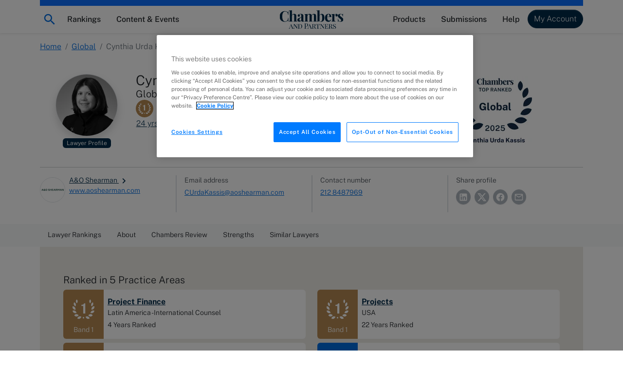

--- FILE ---
content_type: text/html; charset=utf-8
request_url: https://chambers.com/lawyer/cynthia-urda-kassis-global-2:32907
body_size: 46014
content:
<!DOCTYPE html><html lang="en" data-beasties-container><head>
    <meta charset="utf-8">
    <title>Cynthia Urda Kassis, Global | Chambers Profiles</title>
    <base href="/">

    <meta http-equiv="x-ua-compatible" content="ie=edge">
    <meta name="viewport" content="width=device-width, initial-scale=1">

    <!-- favicon snippet -->
    <link rel="apple-touch-icon" sizes="57x57" href="https://assets.chambers.com/favicon/apple-icon-57x57.png">
    <link rel="apple-touch-icon" sizes="60x60" href="https://assets.chambers.com/favicon/apple-icon-60x60.png">
    <link rel="apple-touch-icon" sizes="72x72" href="https://assets.chambers.com/favicon/apple-icon-72x72.png">
    <link rel="apple-touch-icon" sizes="76x76" href="https://assets.chambers.com/favicon/apple-icon-76x76.png">
    <link rel="apple-touch-icon" sizes="114x114" href="https://assets.chambers.com/favicon/apple-icon-114x114.png">
    <link rel="apple-touch-icon" sizes="120x120" href="https://assets.chambers.com/favicon/apple-icon-120x120.png">
    <link rel="apple-touch-icon" sizes="144x144" href="https://assets.chambers.com/favicon/apple-icon-144x144.png">
    <link rel="apple-touch-icon" sizes="152x152" href="https://assets.chambers.com/favicon/apple-icon-152x152.png">
    <link rel="apple-touch-icon" sizes="180x180" href="https://assets.chambers.com/favicon/apple-icon-180x180.png">
    <link rel="icon" type="image/png" sizes="192x192" href="https://assets.chambers.com/favicon/android-icon-192x192.png">
    <link rel="icon" type="image/png" sizes="32x32" href="https://assets.chambers.com/favicon/favicon-32x32.png">
    <link rel="icon" type="image/png" sizes="96x96" href="https://assets.chambers.com/favicon/favicon-96x96.png">
    <link rel="icon" type="image/png" sizes="16x16" href="https://assets.chambers.com/favicon/favicon-16x16.png">
    <link rel="manifest" href="https://assets.chambers.com/favicon/manifest.json">
    <meta name="msapplication-TileColor" content="#eeeeee">
    <meta name="msapplication-TileImage" content="https://assets.chambers.com/favicon/ms-icon-144x144.png">
    <meta name="theme-color" content="#eeeeee">
    <link rel="icon" type="image/x-icon" href="https://assets.chambers.com/favicon/favicon.ico">

    <!-- prefetch and preconnect -->
    <link rel="dns-prefetch" href="https://cdn.cookielaw.org" as="script">
    <link rel="dns-prefetch" href="https://www.googletagmanager.com" as="script">
    <link rel="dns-prefetch" href="https://www.googleoptimize.com" as="script">
    <link rel="dns-prefetch" href="https://www.google-analytics.com" as="script">
    <link rel="dns-prefetch" href="https://static.hotjar.com" as="script">
    <link rel="dns-prefetch" href="https://rum-static.pingdom.net" as="script">
    <link rel="dns-prefetch" href="https://snap.licdn.com/" as="script">

    <link rel="preconnect" href="https://assets.chambers.com">
    <link rel="preconnect" href="https://assets-cdn.chambers.com">
    <link rel="preconnect" href="https://media.chambers.com">
    <link rel="preconnect" href="https://connect.facebook.net" as="script">
    <link rel="preconnect" href="https://www.facebook.com" as="script">

    <!-- font -->
    <link rel="preconnect" href="https://fonts.googleapis.com">
    <link rel="preconnect" href="https://fonts.gstatic.com" crossorigin>
    <style>@font-face{font-family:'Public Sans';font-style:italic;font-weight:100;font-display:swap;src:url(https://fonts.gstatic.com/s/publicsans/v21/ijwTs572Xtc6ZYQws9YVwnNDTJPax9k0.woff2) format('woff2');unicode-range:U+0102-0103, U+0110-0111, U+0128-0129, U+0168-0169, U+01A0-01A1, U+01AF-01B0, U+0300-0301, U+0303-0304, U+0308-0309, U+0323, U+0329, U+1EA0-1EF9, U+20AB;}@font-face{font-family:'Public Sans';font-style:italic;font-weight:100;font-display:swap;src:url(https://fonts.gstatic.com/s/publicsans/v21/ijwTs572Xtc6ZYQws9YVwnNDTJLax9k0.woff2) format('woff2');unicode-range:U+0100-02BA, U+02BD-02C5, U+02C7-02CC, U+02CE-02D7, U+02DD-02FF, U+0304, U+0308, U+0329, U+1D00-1DBF, U+1E00-1E9F, U+1EF2-1EFF, U+2020, U+20A0-20AB, U+20AD-20C0, U+2113, U+2C60-2C7F, U+A720-A7FF;}@font-face{font-family:'Public Sans';font-style:italic;font-weight:100;font-display:swap;src:url(https://fonts.gstatic.com/s/publicsans/v21/ijwTs572Xtc6ZYQws9YVwnNDTJzaxw.woff2) format('woff2');unicode-range:U+0000-00FF, U+0131, U+0152-0153, U+02BB-02BC, U+02C6, U+02DA, U+02DC, U+0304, U+0308, U+0329, U+2000-206F, U+20AC, U+2122, U+2191, U+2193, U+2212, U+2215, U+FEFF, U+FFFD;}@font-face{font-family:'Public Sans';font-style:italic;font-weight:200;font-display:swap;src:url(https://fonts.gstatic.com/s/publicsans/v21/ijwTs572Xtc6ZYQws9YVwnNDTJPax9k0.woff2) format('woff2');unicode-range:U+0102-0103, U+0110-0111, U+0128-0129, U+0168-0169, U+01A0-01A1, U+01AF-01B0, U+0300-0301, U+0303-0304, U+0308-0309, U+0323, U+0329, U+1EA0-1EF9, U+20AB;}@font-face{font-family:'Public Sans';font-style:italic;font-weight:200;font-display:swap;src:url(https://fonts.gstatic.com/s/publicsans/v21/ijwTs572Xtc6ZYQws9YVwnNDTJLax9k0.woff2) format('woff2');unicode-range:U+0100-02BA, U+02BD-02C5, U+02C7-02CC, U+02CE-02D7, U+02DD-02FF, U+0304, U+0308, U+0329, U+1D00-1DBF, U+1E00-1E9F, U+1EF2-1EFF, U+2020, U+20A0-20AB, U+20AD-20C0, U+2113, U+2C60-2C7F, U+A720-A7FF;}@font-face{font-family:'Public Sans';font-style:italic;font-weight:200;font-display:swap;src:url(https://fonts.gstatic.com/s/publicsans/v21/ijwTs572Xtc6ZYQws9YVwnNDTJzaxw.woff2) format('woff2');unicode-range:U+0000-00FF, U+0131, U+0152-0153, U+02BB-02BC, U+02C6, U+02DA, U+02DC, U+0304, U+0308, U+0329, U+2000-206F, U+20AC, U+2122, U+2191, U+2193, U+2212, U+2215, U+FEFF, U+FFFD;}@font-face{font-family:'Public Sans';font-style:italic;font-weight:300;font-display:swap;src:url(https://fonts.gstatic.com/s/publicsans/v21/ijwTs572Xtc6ZYQws9YVwnNDTJPax9k0.woff2) format('woff2');unicode-range:U+0102-0103, U+0110-0111, U+0128-0129, U+0168-0169, U+01A0-01A1, U+01AF-01B0, U+0300-0301, U+0303-0304, U+0308-0309, U+0323, U+0329, U+1EA0-1EF9, U+20AB;}@font-face{font-family:'Public Sans';font-style:italic;font-weight:300;font-display:swap;src:url(https://fonts.gstatic.com/s/publicsans/v21/ijwTs572Xtc6ZYQws9YVwnNDTJLax9k0.woff2) format('woff2');unicode-range:U+0100-02BA, U+02BD-02C5, U+02C7-02CC, U+02CE-02D7, U+02DD-02FF, U+0304, U+0308, U+0329, U+1D00-1DBF, U+1E00-1E9F, U+1EF2-1EFF, U+2020, U+20A0-20AB, U+20AD-20C0, U+2113, U+2C60-2C7F, U+A720-A7FF;}@font-face{font-family:'Public Sans';font-style:italic;font-weight:300;font-display:swap;src:url(https://fonts.gstatic.com/s/publicsans/v21/ijwTs572Xtc6ZYQws9YVwnNDTJzaxw.woff2) format('woff2');unicode-range:U+0000-00FF, U+0131, U+0152-0153, U+02BB-02BC, U+02C6, U+02DA, U+02DC, U+0304, U+0308, U+0329, U+2000-206F, U+20AC, U+2122, U+2191, U+2193, U+2212, U+2215, U+FEFF, U+FFFD;}@font-face{font-family:'Public Sans';font-style:italic;font-weight:400;font-display:swap;src:url(https://fonts.gstatic.com/s/publicsans/v21/ijwTs572Xtc6ZYQws9YVwnNDTJPax9k0.woff2) format('woff2');unicode-range:U+0102-0103, U+0110-0111, U+0128-0129, U+0168-0169, U+01A0-01A1, U+01AF-01B0, U+0300-0301, U+0303-0304, U+0308-0309, U+0323, U+0329, U+1EA0-1EF9, U+20AB;}@font-face{font-family:'Public Sans';font-style:italic;font-weight:400;font-display:swap;src:url(https://fonts.gstatic.com/s/publicsans/v21/ijwTs572Xtc6ZYQws9YVwnNDTJLax9k0.woff2) format('woff2');unicode-range:U+0100-02BA, U+02BD-02C5, U+02C7-02CC, U+02CE-02D7, U+02DD-02FF, U+0304, U+0308, U+0329, U+1D00-1DBF, U+1E00-1E9F, U+1EF2-1EFF, U+2020, U+20A0-20AB, U+20AD-20C0, U+2113, U+2C60-2C7F, U+A720-A7FF;}@font-face{font-family:'Public Sans';font-style:italic;font-weight:400;font-display:swap;src:url(https://fonts.gstatic.com/s/publicsans/v21/ijwTs572Xtc6ZYQws9YVwnNDTJzaxw.woff2) format('woff2');unicode-range:U+0000-00FF, U+0131, U+0152-0153, U+02BB-02BC, U+02C6, U+02DA, U+02DC, U+0304, U+0308, U+0329, U+2000-206F, U+20AC, U+2122, U+2191, U+2193, U+2212, U+2215, U+FEFF, U+FFFD;}@font-face{font-family:'Public Sans';font-style:italic;font-weight:500;font-display:swap;src:url(https://fonts.gstatic.com/s/publicsans/v21/ijwTs572Xtc6ZYQws9YVwnNDTJPax9k0.woff2) format('woff2');unicode-range:U+0102-0103, U+0110-0111, U+0128-0129, U+0168-0169, U+01A0-01A1, U+01AF-01B0, U+0300-0301, U+0303-0304, U+0308-0309, U+0323, U+0329, U+1EA0-1EF9, U+20AB;}@font-face{font-family:'Public Sans';font-style:italic;font-weight:500;font-display:swap;src:url(https://fonts.gstatic.com/s/publicsans/v21/ijwTs572Xtc6ZYQws9YVwnNDTJLax9k0.woff2) format('woff2');unicode-range:U+0100-02BA, U+02BD-02C5, U+02C7-02CC, U+02CE-02D7, U+02DD-02FF, U+0304, U+0308, U+0329, U+1D00-1DBF, U+1E00-1E9F, U+1EF2-1EFF, U+2020, U+20A0-20AB, U+20AD-20C0, U+2113, U+2C60-2C7F, U+A720-A7FF;}@font-face{font-family:'Public Sans';font-style:italic;font-weight:500;font-display:swap;src:url(https://fonts.gstatic.com/s/publicsans/v21/ijwTs572Xtc6ZYQws9YVwnNDTJzaxw.woff2) format('woff2');unicode-range:U+0000-00FF, U+0131, U+0152-0153, U+02BB-02BC, U+02C6, U+02DA, U+02DC, U+0304, U+0308, U+0329, U+2000-206F, U+20AC, U+2122, U+2191, U+2193, U+2212, U+2215, U+FEFF, U+FFFD;}@font-face{font-family:'Public Sans';font-style:italic;font-weight:600;font-display:swap;src:url(https://fonts.gstatic.com/s/publicsans/v21/ijwTs572Xtc6ZYQws9YVwnNDTJPax9k0.woff2) format('woff2');unicode-range:U+0102-0103, U+0110-0111, U+0128-0129, U+0168-0169, U+01A0-01A1, U+01AF-01B0, U+0300-0301, U+0303-0304, U+0308-0309, U+0323, U+0329, U+1EA0-1EF9, U+20AB;}@font-face{font-family:'Public Sans';font-style:italic;font-weight:600;font-display:swap;src:url(https://fonts.gstatic.com/s/publicsans/v21/ijwTs572Xtc6ZYQws9YVwnNDTJLax9k0.woff2) format('woff2');unicode-range:U+0100-02BA, U+02BD-02C5, U+02C7-02CC, U+02CE-02D7, U+02DD-02FF, U+0304, U+0308, U+0329, U+1D00-1DBF, U+1E00-1E9F, U+1EF2-1EFF, U+2020, U+20A0-20AB, U+20AD-20C0, U+2113, U+2C60-2C7F, U+A720-A7FF;}@font-face{font-family:'Public Sans';font-style:italic;font-weight:600;font-display:swap;src:url(https://fonts.gstatic.com/s/publicsans/v21/ijwTs572Xtc6ZYQws9YVwnNDTJzaxw.woff2) format('woff2');unicode-range:U+0000-00FF, U+0131, U+0152-0153, U+02BB-02BC, U+02C6, U+02DA, U+02DC, U+0304, U+0308, U+0329, U+2000-206F, U+20AC, U+2122, U+2191, U+2193, U+2212, U+2215, U+FEFF, U+FFFD;}@font-face{font-family:'Public Sans';font-style:italic;font-weight:700;font-display:swap;src:url(https://fonts.gstatic.com/s/publicsans/v21/ijwTs572Xtc6ZYQws9YVwnNDTJPax9k0.woff2) format('woff2');unicode-range:U+0102-0103, U+0110-0111, U+0128-0129, U+0168-0169, U+01A0-01A1, U+01AF-01B0, U+0300-0301, U+0303-0304, U+0308-0309, U+0323, U+0329, U+1EA0-1EF9, U+20AB;}@font-face{font-family:'Public Sans';font-style:italic;font-weight:700;font-display:swap;src:url(https://fonts.gstatic.com/s/publicsans/v21/ijwTs572Xtc6ZYQws9YVwnNDTJLax9k0.woff2) format('woff2');unicode-range:U+0100-02BA, U+02BD-02C5, U+02C7-02CC, U+02CE-02D7, U+02DD-02FF, U+0304, U+0308, U+0329, U+1D00-1DBF, U+1E00-1E9F, U+1EF2-1EFF, U+2020, U+20A0-20AB, U+20AD-20C0, U+2113, U+2C60-2C7F, U+A720-A7FF;}@font-face{font-family:'Public Sans';font-style:italic;font-weight:700;font-display:swap;src:url(https://fonts.gstatic.com/s/publicsans/v21/ijwTs572Xtc6ZYQws9YVwnNDTJzaxw.woff2) format('woff2');unicode-range:U+0000-00FF, U+0131, U+0152-0153, U+02BB-02BC, U+02C6, U+02DA, U+02DC, U+0304, U+0308, U+0329, U+2000-206F, U+20AC, U+2122, U+2191, U+2193, U+2212, U+2215, U+FEFF, U+FFFD;}@font-face{font-family:'Public Sans';font-style:normal;font-weight:100;font-display:swap;src:url(https://fonts.gstatic.com/s/publicsans/v21/ijwRs572Xtc6ZYQws9YVwnNJfJ7Cww.woff2) format('woff2');unicode-range:U+0102-0103, U+0110-0111, U+0128-0129, U+0168-0169, U+01A0-01A1, U+01AF-01B0, U+0300-0301, U+0303-0304, U+0308-0309, U+0323, U+0329, U+1EA0-1EF9, U+20AB;}@font-face{font-family:'Public Sans';font-style:normal;font-weight:100;font-display:swap;src:url(https://fonts.gstatic.com/s/publicsans/v21/ijwRs572Xtc6ZYQws9YVwnNIfJ7Cww.woff2) format('woff2');unicode-range:U+0100-02BA, U+02BD-02C5, U+02C7-02CC, U+02CE-02D7, U+02DD-02FF, U+0304, U+0308, U+0329, U+1D00-1DBF, U+1E00-1E9F, U+1EF2-1EFF, U+2020, U+20A0-20AB, U+20AD-20C0, U+2113, U+2C60-2C7F, U+A720-A7FF;}@font-face{font-family:'Public Sans';font-style:normal;font-weight:100;font-display:swap;src:url(https://fonts.gstatic.com/s/publicsans/v21/ijwRs572Xtc6ZYQws9YVwnNGfJ4.woff2) format('woff2');unicode-range:U+0000-00FF, U+0131, U+0152-0153, U+02BB-02BC, U+02C6, U+02DA, U+02DC, U+0304, U+0308, U+0329, U+2000-206F, U+20AC, U+2122, U+2191, U+2193, U+2212, U+2215, U+FEFF, U+FFFD;}@font-face{font-family:'Public Sans';font-style:normal;font-weight:200;font-display:swap;src:url(https://fonts.gstatic.com/s/publicsans/v21/ijwRs572Xtc6ZYQws9YVwnNJfJ7Cww.woff2) format('woff2');unicode-range:U+0102-0103, U+0110-0111, U+0128-0129, U+0168-0169, U+01A0-01A1, U+01AF-01B0, U+0300-0301, U+0303-0304, U+0308-0309, U+0323, U+0329, U+1EA0-1EF9, U+20AB;}@font-face{font-family:'Public Sans';font-style:normal;font-weight:200;font-display:swap;src:url(https://fonts.gstatic.com/s/publicsans/v21/ijwRs572Xtc6ZYQws9YVwnNIfJ7Cww.woff2) format('woff2');unicode-range:U+0100-02BA, U+02BD-02C5, U+02C7-02CC, U+02CE-02D7, U+02DD-02FF, U+0304, U+0308, U+0329, U+1D00-1DBF, U+1E00-1E9F, U+1EF2-1EFF, U+2020, U+20A0-20AB, U+20AD-20C0, U+2113, U+2C60-2C7F, U+A720-A7FF;}@font-face{font-family:'Public Sans';font-style:normal;font-weight:200;font-display:swap;src:url(https://fonts.gstatic.com/s/publicsans/v21/ijwRs572Xtc6ZYQws9YVwnNGfJ4.woff2) format('woff2');unicode-range:U+0000-00FF, U+0131, U+0152-0153, U+02BB-02BC, U+02C6, U+02DA, U+02DC, U+0304, U+0308, U+0329, U+2000-206F, U+20AC, U+2122, U+2191, U+2193, U+2212, U+2215, U+FEFF, U+FFFD;}@font-face{font-family:'Public Sans';font-style:normal;font-weight:300;font-display:swap;src:url(https://fonts.gstatic.com/s/publicsans/v21/ijwRs572Xtc6ZYQws9YVwnNJfJ7Cww.woff2) format('woff2');unicode-range:U+0102-0103, U+0110-0111, U+0128-0129, U+0168-0169, U+01A0-01A1, U+01AF-01B0, U+0300-0301, U+0303-0304, U+0308-0309, U+0323, U+0329, U+1EA0-1EF9, U+20AB;}@font-face{font-family:'Public Sans';font-style:normal;font-weight:300;font-display:swap;src:url(https://fonts.gstatic.com/s/publicsans/v21/ijwRs572Xtc6ZYQws9YVwnNIfJ7Cww.woff2) format('woff2');unicode-range:U+0100-02BA, U+02BD-02C5, U+02C7-02CC, U+02CE-02D7, U+02DD-02FF, U+0304, U+0308, U+0329, U+1D00-1DBF, U+1E00-1E9F, U+1EF2-1EFF, U+2020, U+20A0-20AB, U+20AD-20C0, U+2113, U+2C60-2C7F, U+A720-A7FF;}@font-face{font-family:'Public Sans';font-style:normal;font-weight:300;font-display:swap;src:url(https://fonts.gstatic.com/s/publicsans/v21/ijwRs572Xtc6ZYQws9YVwnNGfJ4.woff2) format('woff2');unicode-range:U+0000-00FF, U+0131, U+0152-0153, U+02BB-02BC, U+02C6, U+02DA, U+02DC, U+0304, U+0308, U+0329, U+2000-206F, U+20AC, U+2122, U+2191, U+2193, U+2212, U+2215, U+FEFF, U+FFFD;}@font-face{font-family:'Public Sans';font-style:normal;font-weight:400;font-display:swap;src:url(https://fonts.gstatic.com/s/publicsans/v21/ijwRs572Xtc6ZYQws9YVwnNJfJ7Cww.woff2) format('woff2');unicode-range:U+0102-0103, U+0110-0111, U+0128-0129, U+0168-0169, U+01A0-01A1, U+01AF-01B0, U+0300-0301, U+0303-0304, U+0308-0309, U+0323, U+0329, U+1EA0-1EF9, U+20AB;}@font-face{font-family:'Public Sans';font-style:normal;font-weight:400;font-display:swap;src:url(https://fonts.gstatic.com/s/publicsans/v21/ijwRs572Xtc6ZYQws9YVwnNIfJ7Cww.woff2) format('woff2');unicode-range:U+0100-02BA, U+02BD-02C5, U+02C7-02CC, U+02CE-02D7, U+02DD-02FF, U+0304, U+0308, U+0329, U+1D00-1DBF, U+1E00-1E9F, U+1EF2-1EFF, U+2020, U+20A0-20AB, U+20AD-20C0, U+2113, U+2C60-2C7F, U+A720-A7FF;}@font-face{font-family:'Public Sans';font-style:normal;font-weight:400;font-display:swap;src:url(https://fonts.gstatic.com/s/publicsans/v21/ijwRs572Xtc6ZYQws9YVwnNGfJ4.woff2) format('woff2');unicode-range:U+0000-00FF, U+0131, U+0152-0153, U+02BB-02BC, U+02C6, U+02DA, U+02DC, U+0304, U+0308, U+0329, U+2000-206F, U+20AC, U+2122, U+2191, U+2193, U+2212, U+2215, U+FEFF, U+FFFD;}@font-face{font-family:'Public Sans';font-style:normal;font-weight:500;font-display:swap;src:url(https://fonts.gstatic.com/s/publicsans/v21/ijwRs572Xtc6ZYQws9YVwnNJfJ7Cww.woff2) format('woff2');unicode-range:U+0102-0103, U+0110-0111, U+0128-0129, U+0168-0169, U+01A0-01A1, U+01AF-01B0, U+0300-0301, U+0303-0304, U+0308-0309, U+0323, U+0329, U+1EA0-1EF9, U+20AB;}@font-face{font-family:'Public Sans';font-style:normal;font-weight:500;font-display:swap;src:url(https://fonts.gstatic.com/s/publicsans/v21/ijwRs572Xtc6ZYQws9YVwnNIfJ7Cww.woff2) format('woff2');unicode-range:U+0100-02BA, U+02BD-02C5, U+02C7-02CC, U+02CE-02D7, U+02DD-02FF, U+0304, U+0308, U+0329, U+1D00-1DBF, U+1E00-1E9F, U+1EF2-1EFF, U+2020, U+20A0-20AB, U+20AD-20C0, U+2113, U+2C60-2C7F, U+A720-A7FF;}@font-face{font-family:'Public Sans';font-style:normal;font-weight:500;font-display:swap;src:url(https://fonts.gstatic.com/s/publicsans/v21/ijwRs572Xtc6ZYQws9YVwnNGfJ4.woff2) format('woff2');unicode-range:U+0000-00FF, U+0131, U+0152-0153, U+02BB-02BC, U+02C6, U+02DA, U+02DC, U+0304, U+0308, U+0329, U+2000-206F, U+20AC, U+2122, U+2191, U+2193, U+2212, U+2215, U+FEFF, U+FFFD;}@font-face{font-family:'Public Sans';font-style:normal;font-weight:600;font-display:swap;src:url(https://fonts.gstatic.com/s/publicsans/v21/ijwRs572Xtc6ZYQws9YVwnNJfJ7Cww.woff2) format('woff2');unicode-range:U+0102-0103, U+0110-0111, U+0128-0129, U+0168-0169, U+01A0-01A1, U+01AF-01B0, U+0300-0301, U+0303-0304, U+0308-0309, U+0323, U+0329, U+1EA0-1EF9, U+20AB;}@font-face{font-family:'Public Sans';font-style:normal;font-weight:600;font-display:swap;src:url(https://fonts.gstatic.com/s/publicsans/v21/ijwRs572Xtc6ZYQws9YVwnNIfJ7Cww.woff2) format('woff2');unicode-range:U+0100-02BA, U+02BD-02C5, U+02C7-02CC, U+02CE-02D7, U+02DD-02FF, U+0304, U+0308, U+0329, U+1D00-1DBF, U+1E00-1E9F, U+1EF2-1EFF, U+2020, U+20A0-20AB, U+20AD-20C0, U+2113, U+2C60-2C7F, U+A720-A7FF;}@font-face{font-family:'Public Sans';font-style:normal;font-weight:600;font-display:swap;src:url(https://fonts.gstatic.com/s/publicsans/v21/ijwRs572Xtc6ZYQws9YVwnNGfJ4.woff2) format('woff2');unicode-range:U+0000-00FF, U+0131, U+0152-0153, U+02BB-02BC, U+02C6, U+02DA, U+02DC, U+0304, U+0308, U+0329, U+2000-206F, U+20AC, U+2122, U+2191, U+2193, U+2212, U+2215, U+FEFF, U+FFFD;}@font-face{font-family:'Public Sans';font-style:normal;font-weight:700;font-display:swap;src:url(https://fonts.gstatic.com/s/publicsans/v21/ijwRs572Xtc6ZYQws9YVwnNJfJ7Cww.woff2) format('woff2');unicode-range:U+0102-0103, U+0110-0111, U+0128-0129, U+0168-0169, U+01A0-01A1, U+01AF-01B0, U+0300-0301, U+0303-0304, U+0308-0309, U+0323, U+0329, U+1EA0-1EF9, U+20AB;}@font-face{font-family:'Public Sans';font-style:normal;font-weight:700;font-display:swap;src:url(https://fonts.gstatic.com/s/publicsans/v21/ijwRs572Xtc6ZYQws9YVwnNIfJ7Cww.woff2) format('woff2');unicode-range:U+0100-02BA, U+02BD-02C5, U+02C7-02CC, U+02CE-02D7, U+02DD-02FF, U+0304, U+0308, U+0329, U+1D00-1DBF, U+1E00-1E9F, U+1EF2-1EFF, U+2020, U+20A0-20AB, U+20AD-20C0, U+2113, U+2C60-2C7F, U+A720-A7FF;}@font-face{font-family:'Public Sans';font-style:normal;font-weight:700;font-display:swap;src:url(https://fonts.gstatic.com/s/publicsans/v21/ijwRs572Xtc6ZYQws9YVwnNGfJ4.woff2) format('woff2');unicode-range:U+0000-00FF, U+0131, U+0152-0153, U+02BB-02BC, U+02C6, U+02DA, U+02DC, U+0304, U+0308, U+0329, U+2000-206F, U+20AC, U+2122, U+2191, U+2193, U+2212, U+2215, U+FEFF, U+FFFD;}</style>
    <script type="text/javascript" id="onetrust-cookie" src="https://cdn.cookielaw.org/scripttemplates/otSDKStub.js" charset="UTF-8" data-domain-script="0c10f995-218e-4002-9c31-811c6b0bd4c0"></script><script type="text/javascript" id="onetrust-cookie-wrapper">function OptanonWrapper() { }</script><script type="text/javascript">
      window.addEventListener('load', () => {
        if (!window.CHAMBERS_APP?.loaded) {
          console.error('The main script is not loaded');
          window.dataLayer = window.dataLayer || [];
          window.dataLayer.push({
            event: 'script_load_error',
            scriptErrorDetails: {
              description: 'The main script is not loaded',
              location: window.location.href,
            },
          });
        }
      });
    </script>
  <link rel="stylesheet" href="https://static.chambers.com/styles.f102645fbc72b937.css"><script type="text/javascript" id="gtm-head-id" defer>
	window.dataLayer = window.dataLayer || [];
	(function(w,d,s,l,i){w[l]=w[l]||[];w[l].push({'gtm.start':
	new Date().getTime(),event:'gtm.js'});var f=d.getElementsByTagName(s)[0],
	j=d.createElement(s),dl=l!='dataLayer'?'&l='+l:'';j.async=true;j.src=
	'https://www.googletagmanager.com/gtm.js?id='+i+dl+ '&gtm_auth=rTCU7ItdyW9Qz7Zufb2RbQ&gtm_preview=env-3&gtm_cookies_win=x';f.parentNode.insertBefore(j,f);
	})(window,document,'script','dataLayer','GTM-55L6J3Q');
</script><style ng-app-id="serverApp">:root{--cmb-header-nav-backdrop-z-index: 1029;--cmb-header-nav-skip-link-z-index: 3000;--cmb-header-nav-height: 4.25rem;--cmb-top-decoration-height: .75rem}.top-level-link[_ngcontent-serverApp-c2958312968]{position:relative}@media (min-width: 992px){.top-level-link[_ngcontent-serverApp-c2958312968]:after{content:"";position:absolute;left:50%;bottom:.25rem;width:0;height:2px;background-color:var(--bs-dark);transition:width .2s ease-in-out,left .2s ease-in-out}.top-level-link[_ngcontent-serverApp-c2958312968]:hover:after, .top-level-link.active[_ngcontent-serverApp-c2958312968]:after{width:calc(100% - 1rem);left:.5rem}}.top-level-link.active[_ngcontent-serverApp-c2958312968]   .chevron[_ngcontent-serverApp-c2958312968]{transform:rotate(180deg)}@media (max-width: 991.98px){.nav-menu-panel[_ngcontent-serverApp-c2958312968]{overflow:auto;height:calc(100dvh - var(--cmb-header-nav-height))}}@media (min-width: 992px){.nav-menu-section[_ngcontent-serverApp-c2958312968]{position:absolute;left:0;top:100%;width:100%;max-height:calc(100dvh - var(--cmb-header-nav-height));overflow:auto}}.nav-backdrop[_ngcontent-serverApp-c2958312968]{z-index:var(--cmb-header-nav-backdrop-z-index)}.top-decoration[_ngcontent-serverApp-c2958312968]:before{content:"";width:100%;height:var(--cmb-top-decoration-height);background-color:var(--bs-primary)}.navbar[_ngcontent-serverApp-c2958312968], .cmb-brand[_ngcontent-serverApp-c2958312968]{padding-top:calc(var(--bs-navbar-padding-y) + var(--cmb-top-decoration-height))}@media (max-width: 991.98px){.outer-container[_ngcontent-serverApp-c2958312968]{padding:0}}@media (min-width: 992px){.inner-container[_ngcontent-serverApp-c2958312968]{width:auto;max-width:none;margin:0;padding:0}}.skip-link[_ngcontent-serverApp-c2958312968]{position:fixed;top:0;left:-10000px;width:1px;height:1px;overflow:hidden;z-index:var(--cmb-header-nav-skip-link-z-index)}.skip-link[_ngcontent-serverApp-c2958312968]:focus{left:0;width:100%;height:var(--cmb-header-nav-height);box-shadow:inset var(--bs-btn-focus-box-shadow)}</style><style ng-app-id="serverApp">[_nghost-serverApp-c727916857]{display:inline-block}</style><meta property="og:image" content="https://media.chambers.com/individuals/3241387/45442a04-155f-46e8-8318-78ee9d55060c/profile.png"><style ng-app-id="serverApp">.cmb-nav-list[_ngcontent-serverApp-c3106901137]{--cmb-nav-list-columns: 1}@media (min-width: 992px){.cmb-nav-list.multi-column[_ngcontent-serverApp-c3106901137]{columns:var(--cmb-nav-list-columns);column-gap:.5rem}.cmb-nav-list.multi-column[_ngcontent-serverApp-c3106901137]   .cmb-nav-list-item[_ngcontent-serverApp-c3106901137]{break-inside:avoid-column}.cmb-nav-list.multi-column[_ngcontent-serverApp-c3106901137]   .cmb-nav-list-item.column-break[_ngcontent-serverApp-c3106901137]{break-after:column}}.link-overview[_ngcontent-serverApp-c3106901137]     p{margin-bottom:0}.link-overview[_ngcontent-serverApp-c3106901137]     ul{padding-left:0;list-style-type:disc;list-style-position:inside}</style><style ng-app-id="serverApp">.cmb-nav-link[_ngcontent-serverApp-c3349850208]{overflow-wrap:anywhere}.cmb-nav-link[_ngcontent-serverApp-c3349850208]:hover{border-color:var(--bs-primary);background-color:var(--bs-chambers-blue-100)}</style><meta property="og:title" content="Cynthia Urda Kassis"><meta name="description" content="Discover where Cynthia Urda Kassis of A&amp;O Shearman ranks in Chambers legal rankings in the Global guide."><meta property="og:description" content="Discover where Cynthia Urda Kassis of A&amp;O Shearman ranks in Chambers legal rankings in the Global guide."><link rel="canonical" href="https://chambers.com/lawyer/cynthia-urda-kassis-usa-5:32907"><meta property="og:url" content="https://chambers.com/lawyer/cynthia-urda-kassis-global-2:32907"><meta property="og:type" content="profile"><style ng-app-id="serverApp">.breadcrumb-section[_ngcontent-serverApp-c3264915187]   .mobile-breadcrumb[_ngcontent-serverApp-c3264915187]  svg{vertical-align:unset}</style><style ng-app-id="serverApp">.sticky-navigation[_ngcontent-serverApp-c4172526615]{z-index:1}.sticky-navigation-nav[_ngcontent-serverApp-c4172526615]::-webkit-scrollbar-track{border-radius:.1rem;background-color:var(--bs-gray-100)}.sticky-navigation-nav[_ngcontent-serverApp-c4172526615]::-webkit-scrollbar{width:2em;height:.1em;background-color:var(--bs-gray-100)}.sticky-navigation-nav[_ngcontent-serverApp-c4172526615]::-webkit-scrollbar-thumb{border-radius:.1rem;background-color:var(--bs-gray-400);height:2rem}.sticky-navigation-arrow[_ngcontent-serverApp-c4172526615]:focus{outline:none;box-shadow:none}.sticky-navigation[_ngcontent-serverApp-c4172526615]   .cmb-nav-link[_ngcontent-serverApp-c4172526615]   .cmb-link-text[_ngcontent-serverApp-c4172526615]{border-bottom:2px solid transparent}.sticky-navigation[_ngcontent-serverApp-c4172526615]:not(.touch)   .cmb-nav-link[_ngcontent-serverApp-c4172526615]:hover{background:#fff}.sticky-navigation[_ngcontent-serverApp-c4172526615]:not(.touch)   .cmb-nav-link[_ngcontent-serverApp-c4172526615]:hover   .cmb-link-text[_ngcontent-serverApp-c4172526615]{border-color:#adb5bd}</style><style ng-app-id="serverApp">.profile-avatar.xsmall[_ngcontent-serverApp-c1771338290]{width:2.25rem;height:2.25rem;font-size:1rem}.profile-avatar.small[_ngcontent-serverApp-c1771338290]{width:3.25rem;height:3.25rem;font-size:1.125rem}.profile-avatar.medium[_ngcontent-serverApp-c1771338290]{width:4rem;height:4rem;font-size:1.25rem}.profile-avatar.large[_ngcontent-serverApp-c1771338290], .profile-avatar.xlarge[_ngcontent-serverApp-c1771338290]{width:5rem;height:5rem;font-size:1.5rem}.profile-avatar[_ngcontent-serverApp-c1771338290]   .bg-image[_ngcontent-serverApp-c1771338290]{background-position:center;background-repeat:no-repeat;background-size:contain}@media (min-width: 768px){.profile-avatar.xlarge[_ngcontent-serverApp-c1771338290]{width:8rem;height:8rem;font-size:3rem}}</style><style ng-app-id="serverApp">.profile-sector-info[_ngcontent-serverApp-c425431850]   .layout[_ngcontent-serverApp-c425431850]{gap:.5em}@media (max-width: 767.98px){.profile-sector-info[_ngcontent-serverApp-c425431850]   .layout[_ngcontent-serverApp-c425431850]{overflow-x:auto;grid-template-rows:repeat(3,auto);grid-auto-flow:column;grid-auto-columns:75%}}@media (min-width: 768px){.profile-sector-info[_ngcontent-serverApp-c425431850]   .layout[_ngcontent-serverApp-c425431850]{grid-template-columns:repeat(3,1fr)}}@media (min-width: 1400px){.profile-sector-info[_ngcontent-serverApp-c425431850]   .layout[_ngcontent-serverApp-c425431850]{grid-template-columns:repeat(4,1fr)}}.profile-sector-info[_ngcontent-serverApp-c425431850]   .avatar[_ngcontent-serverApp-c425431850]{width:2.25em;height:2.25em}</style><style ng-app-id="serverApp">@media (max-width: 991.98px){.profile-ranking[_ngcontent-serverApp-c3471329751]{padding:0}}</style><style ng-app-id="serverApp">[_nghost-serverApp-c3503794495]{--cmb-laurel-outer-size: 4rem;--cmb-laurel-inner-size: 1.8rem;--cmb-laurel-text-margin-bottom: 0rem;--cmb-laurel-text-font-weight: bold}[_nghost-serverApp-c3503794495]   .cmb-laurel[_ngcontent-serverApp-c3503794495]{width:var(--cmb-laurel-outer-size);height:var(--cmb-laurel-outer-size);font-size:var(--cmb-laurel-inner-size);font-weight:var(--cmb-laurel-text-font-weight)}[_nghost-serverApp-c3503794495]   .cmb-laurel[_ngcontent-serverApp-c3503794495]   .band[_ngcontent-serverApp-c3503794495]{margin-bottom:var(--cmb-laurel-text-margin-bottom)}.cmb-laurel-xsmall[_nghost-serverApp-c3503794495]{--cmb-laurel-outer-size: 1.5rem;--cmb-laurel-inner-size: .75rem}.cmb-laurel-xsmall[_nghost-serverApp-c3503794495]   .band[_ngcontent-serverApp-c3503794495]{--cmb-laurel-text-margin-bottom: 0rem}.cmb-laurel-small[_nghost-serverApp-c3503794495]{--cmb-laurel-outer-size: 2.25rem;--cmb-laurel-inner-size: 1rem}.cmb-laurel-small[_nghost-serverApp-c3503794495]   .band[_ngcontent-serverApp-c3503794495]{--cmb-laurel-text-margin-bottom: .09rem}.cmb-laurel-medium[_nghost-serverApp-c3503794495]{--cmb-laurel-outer-size: 4rem;--cmb-laurel-inner-size: 1.8rem}.cmb-laurel-medium[_nghost-serverApp-c3503794495]   .band[_ngcontent-serverApp-c3503794495]{--cmb-laurel-text-margin-bottom: .2rem}.cmb-laurel-large[_nghost-serverApp-c3503794495]{--cmb-laurel-outer-size: 5rem;--cmb-laurel-inner-size: 3.2rem}.cmb-laurel-large[_nghost-serverApp-c3503794495]   .band[_ngcontent-serverApp-c3503794495]{--cmb-laurel-text-margin-bottom: .375rem}@media (min-width: 768px){.cmb-laurel-large[_nghost-serverApp-c3503794495]{--cmb-laurel-outer-size: 8rem;--cmb-laurel-inner-size: 5.05rem}.cmb-laurel-large[_nghost-serverApp-c3503794495]   .band[_ngcontent-serverApp-c3503794495]{--cmb-laurel-text-margin-bottom: .938rem}}</style><style ng-app-id="serverApp">[_nghost-serverApp-c539552005]     .quote{font-weight:500}</style><style ng-app-id="serverApp">[_nghost-serverApp-c1137003542]{display:block}[_nghost-serverApp-c1137003542]     p:last-child{margin-bottom:0}[_nghost-serverApp-c1137003542]     .inline-children p{display:inline;margin-bottom:0}.quotation-marks[_ngcontent-serverApp-c1137003542]:before{content:open-quote}.quotation-marks[_ngcontent-serverApp-c1137003542]:after{content:close-quote}</style><style ng-app-id="serverApp">.paginated-carousel.with-dark-indicators[_ngcontent-serverApp-c2800451549]     .carousel-indicators [data-bs-target]{background-color:var(--bs-gray-900)}.paginated-carousel.with-dark-indicators[_ngcontent-serverApp-c2800451549]     .carousel-control-next-icon, .paginated-carousel.with-dark-indicators[_ngcontent-serverApp-c2800451549]     .carousel-control-prev-icon{filter:invert(1) grayscale(100)}.paginated-carousel[_ngcontent-serverApp-c2800451549]   .layout[_ngcontent-serverApp-c2800451549]{gap:1.5rem;overflow-x:auto}.paginated-carousel[_ngcontent-serverApp-c2800451549]     .carousel-control-prev, .paginated-carousel[_ngcontent-serverApp-c2800451549]     .carousel-control-next{width:5%;z-index:0}.paginated-carousel[_ngcontent-serverApp-c2800451549]     .carousel-indicators{z-index:0}</style><style ng-app-id="serverApp">img[_ngcontent-serverApp-c175928666]{width:7.688em}@media (min-width: 992px){img[_ngcontent-serverApp-c175928666]{width:11.558em}}</style><link _ngcontent-serverapp-c175928666 as="image" href="https://assets-cdn.chambers.com/cdn-cgi/image/format=auto,fit=scale-down/https://cms.chambers.com/Logo/4/848/7/32907/large" rel="preload" fetchpriority="high" imagesrcset="https://assets-cdn.chambers.com/cdn-cgi/image/format=auto,fit=scale-down,width=185/https://cms.chambers.com/Logo/4/848/7/32907/large 1x, https://assets-cdn.chambers.com/cdn-cgi/image/format=auto,fit=scale-down,width=370/https://cms.chambers.com/Logo/4/848/7/32907/large 2x"><style ng-app-id="serverApp">.avatar-wrapper[_ngcontent-serverApp-c1208599732]   cmb-laurel[_ngcontent-serverApp-c1208599732]{transform:translate(50%,-25%)}</style><style ng-app-id="serverApp">.filter-container[_ngcontent-serverApp-c263306182]   .search-icon[_ngcontent-serverApp-c263306182]{right:.625rem;top:50%;transform:translateY(-50%)}</style><style ng-app-id="serverApp">.cmb-dropdown{position:relative;width:100%}.cmb-dropdown svg{bottom:2px;position:relative}.cmb-dropdown .mask{position:fixed;width:100%;height:100%;z-index:99;top:0;left:0;background:transparent}.cmb-dropdown .selected-value{position:relative;cursor:default;user-select:none;-moz-user-select:none;-webkit-user-select:none;-ms-user-select:none;padding-right:30px;width:100%;transition:border-bottom-color 0ms;border-radius:50rem}.cmb-dropdown .selected-value .loading{overflow:hidden;white-space:nowrap}.cmb-dropdown .selected-value .toggle-button{position:absolute;padding:0;right:-1px;top:50%;transform:translateY(-50%);border-width:1px;border-radius:.25rem;border-bottom-left-radius:0;border-top-left-radius:0;font-size:1.55rem}.cmb-dropdown .selected-value .toggle-button,.cmb-dropdown .selected-value .toggle-button:focus,.cmb-dropdown .selected-value .toggle-button:active,.cmb-dropdown .selected-value .toggle-button:hover{color:#6c757d;background-color:transparent;border-color:transparent;outline:0!important;box-shadow:none!important}.cmb-dropdown .selected-value .selected-value-selection{position:relative;padding-right:20px}.cmb-dropdown .selected-value .selected-value-selection .icon-close{position:absolute;right:-1px;top:0;cursor:pointer;font-size:1.11rem}.cmb-dropdown .selected-value .loading{position:relative}.cmb-dropdown .list-container{position:absolute;background-color:#fff;width:100%;top:50%;left:0;border:1px solid #80bdff;border-radius:.25rem;outline:0;box-shadow:0 3px 4px #00000040;border-top-right-radius:0;border-top-left-radius:0;border-top:0;z-index:100;padding:20px 0 1px}.cmb-dropdown .list-container .search-bar-container{position:relative;padding:.375rem .75rem}.cmb-dropdown .list-container .search-bar-container .search-bar{padding-right:30px}.cmb-dropdown .list-container .search-bar-container .icon-filter-variant{position:absolute;right:18px;top:7px;font-size:1.55rem}.cmb-dropdown .list-container .list-item-container{position:relative;max-height:200px;overflow-y:auto}.cmb-dropdown .list-container .list-item-container .item{position:relative;padding:0;cursor:pointer}.cmb-dropdown .list-container .list-item-container .item input,.cmb-dropdown .list-container .list-item-container .item label{cursor:inherit}.cmb-dropdown .list-container .list-item-container .item .item-paddings{padding:.375rem .75rem}.cmb-dropdown .list-container .list-item-container .item .item-margins{margin:.55rem 0 .55rem .75rem}.cmb-dropdown .list-container .list-item-container .item:hover>div,.cmb-dropdown .list-container .list-item-container .item.pre-selected>div{background-color:#e9ecef}.cmb-dropdown .list-container .list-item-container .item.disabled{cursor:not-allowed;background-color:#0000000d}.cmb-dropdown .list-container .list-item-container .item.different-group-order-bordered{padding-bottom:.8rem;margin-bottom:.6rem}.cmb-dropdown .list-container .list-item-container .item.different-group-order-bordered:after{content:"";position:absolute;bottom:0;left:2.5%;width:95%;border-bottom:2px solid #ccc}.cmb-dropdown .list-container .disabled-tooltip{display:none;pointer-events:none;background-color:#000c;color:#fff;width:300px;position:absolute;z-index:1;text-align:center;padding:15px 0;border-radius:.25rem;white-space:normal;font-size:13px;bottom:5px;right:5px}.cmb-dropdown .list-container .disabled-tooltip.show{display:block}.cmb-dropdown.focus{border-width:1px;border-radius:.25rem;border-bottom-width:0;border-bottom-right-radius:0;border-bottom-left-radius:0}.cmb-dropdown.focus .selected-value{z-index:101;border-color:#80bdff;outline:0;border-bottom-color:transparent;border-radius:19px 19px 0 0}.cmb-dropdown.focus .selected-value .toggle-button{border-bottom-right-radius:0}.cmb-dropdown:not(.focus).with-value .selected-value{border-color:#66afe9}.cmb-dropdown:not(.focus).with-error .selected-value{border-color:#dc3545}.cmb-dropdown.disabled .form-control{background:#e9ecef}.cmb-dropdown.disabled .toggle-button{pointer-events:none;box-shadow:none}.mw-100px{max-width:100px}
</style></head>
  <body>
    <app-root ng-version="19.2.14" ng-server-context="ssr"><cmb-header-nav maincontentid="main" _nghost-serverapp-c2958312968><a _ngcontent-serverapp-c2958312968 class="btn btn-link skip-link bg-white fw-medium rounded-0 d-flex align-items-center justify-content-center" href="#main"> Skip to main content </a><!----><header _ngcontent-serverapp-c2958312968><nav _ngcontent-serverapp-c2958312968 aria-label="Main menu" class="navbar navbar-expand-lg fixed-top bg-white shadow-sm"><div _ngcontent-serverapp-c2958312968 aria-hidden="true" class="container position-absolute top-0 start-50 translate-middle-x top-decoration"></div><div _ngcontent-serverapp-c2958312968 class="container-lg outer-container"><div _ngcontent-serverapp-c2958312968 class="container inner-container d-flex align-items-center justify-content-between"><button _ngcontent-serverapp-c2958312968 type="button" aria-label="Search Chambers and Partners" class="btn btn-link p-1 rounded-1"><cmb-mdi-icon _ngcontent-serverapp-c2958312968 size="30" _nghost-serverapp-c727916857 style="height: 30px; width: 30px;"><svg _ngcontent-serverapp-c727916857="" version="1.1" viewBox="0 0 24 24" style="display: inline-block; fill: currentColor; height: 30px; width: 30px;"><path _ngcontent-serverapp-c727916857="" d="M9.5,3A6.5,6.5 0 0,1 16,9.5C16,11.11 15.41,12.59 14.44,13.73L14.71,14H15.5L20.5,19L19,20.5L14,15.5V14.71L13.73,14.44C12.59,15.41 11.11,16 9.5,16A6.5,6.5 0 0,1 3,9.5A6.5,6.5 0 0,1 9.5,3M9.5,5C7,5 5,7 5,9.5C5,12 7,14 9.5,14C12,14 14,12 14,9.5C14,7 12,5 9.5,5Z"/></svg></cmb-mdi-icon></button><div _ngcontent-serverapp-c2958312968 class="cmb-brand position-absolute top-0 start-50 translate-middle-x"><a _ngcontent-serverapp-c2958312968 tabindex="-1" aria-label="Chambers and Partners Homepage" class="btn btn-link p-0 rounded-1" href="https://chambers.com"><img _ngcontent-serverapp-c2958312968 width="131" height="38" alt="Chambers and Partners" src="https://assets.chambers.com/logo/chambers_blue_nopadding.svg"></a></div><button _ngcontent-serverapp-c2958312968 type="button" class="navbar-toggler text-chambers-primary" aria-controls="header-nav-content" aria-expanded="false" aria-label="Open main menu"><cmb-mdi-icon _ngcontent-serverapp-c2958312968 size="30" _nghost-serverapp-c727916857 style="height: 30px; width: 30px;"><svg _ngcontent-serverapp-c727916857="" version="1.1" viewBox="0 0 24 24" style="display: inline-block; fill: currentColor; height: 30px; width: 30px;"><path _ngcontent-serverapp-c727916857="" d="M3,6H21V8H3V6M3,11H21V13H3V11M3,16H21V18H3V16Z"/></svg></cmb-mdi-icon></button></div><div _ngcontent-serverapp-c2958312968 class="navbar-collapse pt-2 pt-lg-0 collapse" id="header-nav-content"><div _ngcontent-serverapp-c2958312968 class="nav-menu-panel flex-grow-1 pt-2 pt-lg-0 border-top border-top-lg-0"><div _ngcontent-serverapp-c2958312968 class="container inner-container"><ul _ngcontent-serverapp-c2958312968 class="navbar-nav"><li _ngcontent-serverapp-c2958312968 class="nav-item border-bottom border-bottom-lg-0 mx-lg-2"><button _ngcontent-serverapp-c2958312968 type="button" class="nav-link top-level-link text-body rounded-1 fw-medium py-3 py-lg-2 w-100 d-flex align-items-center" id="nav-rankings-link" aria-controls="nav-rankings-menu" aria-expanded="false"> Rankings <cmb-mdi-icon _ngcontent-serverapp-c2958312968 size="24" class="chevron ms-auto d-lg-none text-primary" _nghost-serverapp-c727916857 style="height: 24px; width: 24px;"><svg _ngcontent-serverapp-c727916857="" version="1.1" viewBox="0 0 24 24" style="display: inline-block; fill: currentColor; height: 24px; width: 24px;"><path _ngcontent-serverapp-c727916857="" d="M7.41,8.58L12,13.17L16.59,8.58L18,10L12,16L6,10L7.41,8.58Z"/></svg></cmb-mdi-icon></button><div _ngcontent-serverapp-c2958312968 role="region" class="nav-menu-section bg-white border-top-lg collapse" id="nav-rankings-menu" aria-labelledby="nav-rankings-link"><cmb-header-nav-section _ngcontent-serverapp-c2958312968><div class="container-lg"><div class="row"><div class="col-12 col-lg-4"><cmb-header-nav-subsection _nghost-serverapp-c3106901137><div _ngcontent-serverapp-c3106901137 role="heading" aria-level="2" class="fw-bolder fst-italic small border-bottom py-2 mb-2" id="nav-rankings-menu-regional-rankings-heading"><cmb-mdi-icon _ngcontent-serverapp-c3106901137 size="1rem" _nghost-serverapp-c727916857 style="height: 1rem; width: 1rem;"><svg _ngcontent-serverapp-c727916857="" version="1.1" viewBox="0 0 24 24" style="display: inline-block; fill: currentColor; height: 1rem; width: 1rem;"><path _ngcontent-serverapp-c727916857="" d="M4,11V13H16L10.5,18.5L11.92,19.92L19.84,12L11.92,4.08L10.5,5.5L16,11H4Z"/></svg></cmb-mdi-icon><span _ngcontent-serverapp-c3106901137 class="align-middle ms-1">Regional Rankings</span></div><ul _ngcontent-serverapp-c3106901137 class="cmb-nav-list list-unstyled mb-3 multi-column" style="--cmb-nav-list-columns: 2;" aria-labelledby="nav-rankings-menu-regional-rankings-heading"><li _ngcontent-serverapp-c3106901137 class="cmb-nav-list-item py-1"><div _ngcontent-serverapp-c3106901137 class="d-flex align-items-center justify-content-between"><cmb-header-nav-link _ngcontent-serverapp-c3106901137 _nghost-serverapp-c3349850208><a _ngcontent-serverapp-c3349850208 class="btn btn-link cmb-nav-link text-body text-start text-decoration-none lh-sm rounded-1 p-1" href="https://chambers.com/legal-guide/global-2"><!----><span _ngcontent-serverapp-c3349850208 class="align-middle">Global</span></a></cmb-header-nav-link><!----></div><!----></li><li _ngcontent-serverapp-c3106901137 class="cmb-nav-list-item py-1"><div _ngcontent-serverapp-c3106901137 class="d-flex align-items-center justify-content-between"><cmb-header-nav-link _ngcontent-serverapp-c3106901137 _nghost-serverapp-c3349850208><a _ngcontent-serverapp-c3349850208 class="btn btn-link cmb-nav-link text-body text-start text-decoration-none lh-sm rounded-1 p-1" href="https://chambers.com/legal-guide/asia-pacific-8"><!----><span _ngcontent-serverapp-c3349850208 class="align-middle">Asia-Pacific</span></a></cmb-header-nav-link><!----></div><!----></li><li _ngcontent-serverapp-c3106901137 class="cmb-nav-list-item py-1"><div _ngcontent-serverapp-c3106901137 class="d-flex align-items-center justify-content-between"><cmb-header-nav-link _ngcontent-serverapp-c3106901137 _nghost-serverapp-c3349850208><a _ngcontent-serverapp-c3349850208 class="btn btn-link cmb-nav-link text-body text-start text-decoration-none lh-sm rounded-1 p-1" href="https://chambers.com/legal-guide/brazil-95"><!----><span _ngcontent-serverapp-c3349850208 class="align-middle">Brazil</span></a></cmb-header-nav-link><!----></div><!----></li><li _ngcontent-serverapp-c3106901137 class="cmb-nav-list-item py-1"><div _ngcontent-serverapp-c3106901137 class="d-flex align-items-center justify-content-between"><cmb-header-nav-link _ngcontent-serverapp-c3106901137 _nghost-serverapp-c3349850208><a _ngcontent-serverapp-c3349850208 class="btn btn-link cmb-nav-link text-body text-start text-decoration-none lh-sm rounded-1 p-1" href="https://chambers.com/legal-guide/canada-20"><!----><span _ngcontent-serverapp-c3349850208 class="align-middle">Canada</span></a></cmb-header-nav-link><!----></div><!----></li><li _ngcontent-serverapp-c3106901137 class="cmb-nav-list-item py-1"><div _ngcontent-serverapp-c3106901137 class="d-flex align-items-center justify-content-between"><cmb-header-nav-link _ngcontent-serverapp-c3106901137 _nghost-serverapp-c3349850208><a _ngcontent-serverapp-c3349850208 class="btn btn-link cmb-nav-link text-body text-start text-decoration-none lh-sm rounded-1 p-1" href="https://chambers.com/legal-guide/europe-7"><!----><span _ngcontent-serverapp-c3349850208 class="align-middle">Europe</span></a></cmb-header-nav-link><!----></div><!----></li><li _ngcontent-serverapp-c3106901137 class="cmb-nav-list-item py-1"><div _ngcontent-serverapp-c3106901137 class="d-flex align-items-center justify-content-between"><cmb-header-nav-link _ngcontent-serverapp-c3106901137 _nghost-serverapp-c3349850208><a _ngcontent-serverapp-c3349850208 class="btn btn-link cmb-nav-link text-body text-start text-decoration-none lh-sm rounded-1 p-1" href="https://chambers.com/legal-guide/france-121"><!----><span _ngcontent-serverapp-c3349850208 class="align-middle">France</span></a></cmb-header-nav-link><!----></div><!----></li><li _ngcontent-serverapp-c3106901137 class="cmb-nav-list-item py-1"><div _ngcontent-serverapp-c3106901137 class="d-flex align-items-center justify-content-between"><cmb-header-nav-link _ngcontent-serverapp-c3106901137 _nghost-serverapp-c3349850208><a _ngcontent-serverapp-c3349850208 class="btn btn-link cmb-nav-link text-body text-start text-decoration-none lh-sm rounded-1 p-1" href="https://chambers.com/legal-guide/greater-china-region-116"><!----><span _ngcontent-serverapp-c3349850208 class="align-middle">Greater China Region</span></a></cmb-header-nav-link><!----></div><!----></li><li _ngcontent-serverapp-c3106901137 class="cmb-nav-list-item py-1"><div _ngcontent-serverapp-c3106901137 class="d-flex align-items-center justify-content-between"><cmb-header-nav-link _ngcontent-serverapp-c3106901137 _nghost-serverapp-c3349850208><a _ngcontent-serverapp-c3349850208 class="btn btn-link cmb-nav-link text-body text-start text-decoration-none lh-sm rounded-1 p-1" href="https://chambers.com/legal-guide/latin-america-9"><!----><span _ngcontent-serverapp-c3349850208 class="align-middle">Latin America</span></a></cmb-header-nav-link><!----></div><!----></li><li _ngcontent-serverapp-c3106901137 class="cmb-nav-list-item py-1"><div _ngcontent-serverapp-c3106901137 class="d-flex align-items-center justify-content-between"><cmb-header-nav-link _ngcontent-serverapp-c3106901137 _nghost-serverapp-c3349850208><a _ngcontent-serverapp-c3349850208 class="btn btn-link cmb-nav-link text-body text-start text-decoration-none lh-sm rounded-1 p-1" href="https://chambers.com/legal-guide/uk-1"><!----><span _ngcontent-serverapp-c3349850208 class="align-middle">UK</span></a></cmb-header-nav-link><!----></div><!----></li><li _ngcontent-serverapp-c3106901137 class="cmb-nav-list-item py-1"><div _ngcontent-serverapp-c3106901137 class="d-flex align-items-center justify-content-between"><cmb-header-nav-link _ngcontent-serverapp-c3106901137 _nghost-serverapp-c3349850208><a _ngcontent-serverapp-c3349850208 class="btn btn-link cmb-nav-link text-body text-start text-decoration-none lh-sm rounded-1 p-1" href="https://chambers.com/legal-guide/uk-bar-14"><!----><span _ngcontent-serverapp-c3349850208 class="align-middle">UK Bar</span></a></cmb-header-nav-link><!----></div><!----></li><li _ngcontent-serverapp-c3106901137 class="cmb-nav-list-item py-1"><div _ngcontent-serverapp-c3106901137 class="d-flex align-items-center justify-content-between"><cmb-header-nav-link _ngcontent-serverapp-c3106901137 _nghost-serverapp-c3349850208><a _ngcontent-serverapp-c3349850208 class="btn btn-link cmb-nav-link text-body text-start text-decoration-none lh-sm rounded-1 p-1" href="https://chambers.com/legal-guide/germany-122"><!----><span _ngcontent-serverapp-c3349850208 class="align-middle">Germany</span></a></cmb-header-nav-link><!----></div><!----></li><li _ngcontent-serverapp-c3106901137 class="cmb-nav-list-item py-1"><div _ngcontent-serverapp-c3106901137 class="d-flex align-items-center justify-content-between"><cmb-header-nav-link _ngcontent-serverapp-c3106901137 _nghost-serverapp-c3349850208><a _ngcontent-serverapp-c3349850208 class="btn btn-link cmb-nav-link text-body text-start text-decoration-none lh-sm rounded-1 p-1" href="https://chambers.com/legal-guide/usa-5"><!----><span _ngcontent-serverapp-c3349850208 class="align-middle">USA</span></a></cmb-header-nav-link><!----></div><!----></li><!----></ul></cmb-header-nav-subsection></div><div class="col-12 col-lg-4"><cmb-header-nav-subsection _nghost-serverapp-c3106901137><div _ngcontent-serverapp-c3106901137 role="heading" aria-level="2" class="fw-bolder fst-italic small border-bottom py-2 mb-2" id="nav-rankings-menu-specialist-rankings-heading"><cmb-mdi-icon _ngcontent-serverapp-c3106901137 size="1rem" _nghost-serverapp-c727916857 style="height: 1rem; width: 1rem;"><svg _ngcontent-serverapp-c727916857="" version="1.1" viewBox="0 0 24 24" style="display: inline-block; fill: currentColor; height: 1rem; width: 1rem;"><path _ngcontent-serverapp-c727916857="" d="M4,11V13H16L10.5,18.5L11.92,19.92L19.84,12L11.92,4.08L10.5,5.5L16,11H4Z"/></svg></cmb-mdi-icon><span _ngcontent-serverapp-c3106901137 class="align-middle ms-1">Specialist Rankings</span></div><ul _ngcontent-serverapp-c3106901137 class="cmb-nav-list list-unstyled mb-3 multi-column" style="--cmb-nav-list-columns: 2;" aria-labelledby="nav-rankings-menu-specialist-rankings-heading"><li _ngcontent-serverapp-c3106901137 class="cmb-nav-list-item py-1"><div _ngcontent-serverapp-c3106901137 class="d-flex align-items-center justify-content-between"><cmb-header-nav-link _ngcontent-serverapp-c3106901137 _nghost-serverapp-c3349850208><a _ngcontent-serverapp-c3349850208 class="btn btn-link cmb-nav-link text-body text-start text-decoration-none lh-sm rounded-1 p-1" href="https://chambers.com/legal-guide/newlaw-94"><!----><span _ngcontent-serverapp-c3349850208 class="align-middle">NewLaw</span></a></cmb-header-nav-link><!----></div><!----></li><li _ngcontent-serverapp-c3106901137 class="cmb-nav-list-item py-1"><div _ngcontent-serverapp-c3106901137 class="d-flex align-items-center justify-content-between"><cmb-header-nav-link _ngcontent-serverapp-c3106901137 _nghost-serverapp-c3349850208><a _ngcontent-serverapp-c3349850208 class="btn btn-link cmb-nav-link text-body text-start text-decoration-none lh-sm rounded-1 p-1" href="https://chambers.com/legal-guide/crisis-risk-management-96"><!----><span _ngcontent-serverapp-c3349850208 class="align-middle">Crisis &amp; Risk Management</span></a></cmb-header-nav-link><!----></div><!----></li><li _ngcontent-serverapp-c3106901137 class="cmb-nav-list-item py-1"><div _ngcontent-serverapp-c3106901137 class="d-flex align-items-center justify-content-between"><cmb-header-nav-link _ngcontent-serverapp-c3106901137 _nghost-serverapp-c3349850208><a _ngcontent-serverapp-c3349850208 class="btn btn-link cmb-nav-link text-body text-start text-decoration-none lh-sm rounded-1 p-1" href="https://chambers.com/legal-guide/fintech-49"><!----><span _ngcontent-serverapp-c3349850208 class="align-middle">FinTech</span></a></cmb-header-nav-link><!----></div><!----></li><li _ngcontent-serverapp-c3106901137 class="cmb-nav-list-item py-1"><div _ngcontent-serverapp-c3106901137 class="d-flex align-items-center justify-content-between"><cmb-header-nav-link _ngcontent-serverapp-c3106901137 _nghost-serverapp-c3349850208><a _ngcontent-serverapp-c3349850208 class="btn btn-link cmb-nav-link text-body text-start text-decoration-none lh-sm rounded-1 p-1" href="https://chambers.com/legal-guide/high-net-worth-21"><!----><span _ngcontent-serverapp-c3349850208 class="align-middle">High Net Worth</span></a></cmb-header-nav-link><!----></div><!----></li><li _ngcontent-serverapp-c3106901137 class="cmb-nav-list-item py-1"><div _ngcontent-serverapp-c3106901137 class="d-flex align-items-center justify-content-between"><cmb-header-nav-link _ngcontent-serverapp-c3106901137 _nghost-serverapp-c3349850208><a _ngcontent-serverapp-c3349850208 class="btn btn-link cmb-nav-link text-body text-start text-decoration-none lh-sm rounded-1 p-1" href="https://chambers.com/legal-guide/litigation-support-58"><!----><span _ngcontent-serverapp-c3349850208 class="align-middle">Litigation Support</span></a></cmb-header-nav-link><!----></div><!----></li><!----></ul></cmb-header-nav-subsection></div><div class="col-12 col-lg-4"><cmb-header-nav-subsection _nghost-serverapp-c3106901137><div _ngcontent-serverapp-c3106901137 role="heading" aria-level="2" class="fw-bolder fst-italic small border-bottom py-2 mb-2" id="nav-rankings-menu-spotlight-rankings-heading"><cmb-mdi-icon _ngcontent-serverapp-c3106901137 size="1rem" _nghost-serverapp-c727916857 style="height: 1rem; width: 1rem;"><svg _ngcontent-serverapp-c727916857="" version="1.1" viewBox="0 0 24 24" style="display: inline-block; fill: currentColor; height: 1rem; width: 1rem;"><path _ngcontent-serverapp-c727916857="" d="M4,11V13H16L10.5,18.5L11.92,19.92L19.84,12L11.92,4.08L10.5,5.5L16,11H4Z"/></svg></cmb-mdi-icon><span _ngcontent-serverapp-c3106901137 class="align-middle ms-1">Spotlight Rankings</span></div><ul _ngcontent-serverapp-c3106901137 class="cmb-nav-list list-unstyled mb-3" style="--cmb-nav-list-columns: 1;" aria-labelledby="nav-rankings-menu-spotlight-rankings-heading"><li _ngcontent-serverapp-c3106901137 class="cmb-nav-list-item py-1"><div _ngcontent-serverapp-c3106901137 class="d-flex align-items-center justify-content-between"><cmb-header-nav-link _ngcontent-serverapp-c3106901137 _nghost-serverapp-c3349850208><a _ngcontent-serverapp-c3349850208 class="btn btn-link cmb-nav-link text-body text-start text-decoration-none lh-sm rounded-1 p-1" href="https://chambers.com/legal-guide/usa-spotlight-120"><!----><span _ngcontent-serverapp-c3349850208 class="align-middle">USA: Spotlight</span></a></cmb-header-nav-link><!----></div><!----></li><!----></ul></cmb-header-nav-subsection></div><!----><!----></div></div><!----><cmb-header-cta-banner class="d-none d-lg-block"><div class="bg-chambers-mid-blue-300 text-chambers-primary py-2"><div class="container"><!----><span class="align-middle">Real stories from our customers -</span><a class="btn btn-link text-chambers-primary fw-medium p-0 rounded-1 hover-underline" href="https://chambers.com/customer-voices">  explore Customer Voices <cmb-mdi-icon size="1em" _nghost-serverapp-c727916857 style="height: 1em; width: 1em;"><svg _ngcontent-serverapp-c727916857="" version="1.1" viewBox="0 0 24 24" style="display: inline-block; fill: currentColor; height: 1em; width: 1em;"><path _ngcontent-serverapp-c727916857="" d="M8.59,16.58L13.17,12L8.59,7.41L10,6L16,12L10,18L8.59,16.58Z"/></svg></cmb-mdi-icon></a><!----></div></div></cmb-header-cta-banner><!----></cmb-header-nav-section><!----><!----><!----></div></li><li _ngcontent-serverapp-c2958312968 class="nav-item border-bottom border-bottom-lg-0 ms-lg-2 me-lg-auto"><button _ngcontent-serverapp-c2958312968 type="button" class="nav-link top-level-link text-body rounded-1 fw-medium py-3 py-lg-2 w-100 d-flex align-items-center" id="nav-articles-and-events-link" aria-controls="nav-articles-and-events-menu" aria-expanded="false"> Content &amp; Events <cmb-mdi-icon _ngcontent-serverapp-c2958312968 size="24" class="chevron ms-auto d-lg-none text-primary" _nghost-serverapp-c727916857 style="height: 24px; width: 24px;"><svg _ngcontent-serverapp-c727916857="" version="1.1" viewBox="0 0 24 24" style="display: inline-block; fill: currentColor; height: 24px; width: 24px;"><path _ngcontent-serverapp-c727916857="" d="M7.41,8.58L12,13.17L16.59,8.58L18,10L12,16L6,10L7.41,8.58Z"/></svg></cmb-mdi-icon></button><div _ngcontent-serverapp-c2958312968 role="region" class="nav-menu-section bg-white border-top-lg collapse" id="nav-articles-and-events-menu" aria-labelledby="nav-articles-and-events-link"><cmb-header-nav-section _ngcontent-serverapp-c2958312968><div class="container-lg"><div class="row"><div class="col-12 col-lg-4"><cmb-header-nav-subsection _nghost-serverapp-c3106901137><div _ngcontent-serverapp-c3106901137 role="heading" aria-level="2" class="fw-bolder fst-italic small border-bottom py-2 mb-2" id="nav-articles-and-events-menu-articles-heading"><cmb-mdi-icon _ngcontent-serverapp-c3106901137 size="1rem" _nghost-serverapp-c727916857 style="height: 1rem; width: 1rem;"><svg _ngcontent-serverapp-c727916857="" version="1.1" viewBox="0 0 24 24" style="display: inline-block; fill: currentColor; height: 1rem; width: 1rem;"><path _ngcontent-serverapp-c727916857="" d="M4,11V13H16L10.5,18.5L11.92,19.92L19.84,12L11.92,4.08L10.5,5.5L16,11H4Z"/></svg></cmb-mdi-icon><span _ngcontent-serverapp-c3106901137 class="align-middle ms-1">Content</span></div><ul _ngcontent-serverapp-c3106901137 class="cmb-nav-list list-unstyled mb-3" style="--cmb-nav-list-columns: 1;" aria-labelledby="nav-articles-and-events-menu-articles-heading"><li _ngcontent-serverapp-c3106901137 class="cmb-nav-list-item py-1"><div _ngcontent-serverapp-c3106901137 class="d-flex align-items-center justify-content-between"><cmb-header-nav-link _ngcontent-serverapp-c3106901137 _nghost-serverapp-c3349850208><a _ngcontent-serverapp-c3349850208 class="btn btn-link cmb-nav-link text-body text-start text-decoration-none lh-sm rounded-1 p-1" target="_blank" rel="noopener" href="https://practiceguides.chambers.com/"><cmb-mdi-icon _ngcontent-serverapp-c3349850208 size="1rem" class="me-1" _nghost-serverapp-c727916857 style="height: 1rem; width: 1rem;"><svg _ngcontent-serverapp-c727916857="" version="1.1" viewBox="0 0 24 24" style="display: inline-block; fill: currentColor; height: 1rem; width: 1rem;"><path _ngcontent-serverapp-c727916857="" d="M14,3V5H17.59L7.76,14.83L9.17,16.24L19,6.41V10H21V3M19,19H5V5H12V3H5C3.89,3 3,3.9 3,5V19A2,2 0 0,0 5,21H19A2,2 0 0,0 21,19V12H19V19Z"/></svg></cmb-mdi-icon><!----><span _ngcontent-serverapp-c3349850208 class="align-middle">Global Practice Guides</span></a></cmb-header-nav-link><!----></div><!----></li><li _ngcontent-serverapp-c3106901137 class="cmb-nav-list-item py-1"><div _ngcontent-serverapp-c3106901137 class="d-flex align-items-center justify-content-between"><cmb-header-nav-link _ngcontent-serverapp-c3106901137 _nghost-serverapp-c3349850208><a _ngcontent-serverapp-c3349850208 class="btn btn-link cmb-nav-link text-body text-start text-decoration-none lh-sm rounded-1 p-1" href="https://chambers.com/expert-focus"><!----><span _ngcontent-serverapp-c3349850208 class="align-middle">Expert Focus</span></a></cmb-header-nav-link><!----></div><!----></li><li _ngcontent-serverapp-c3106901137 class="cmb-nav-list-item py-1"><div _ngcontent-serverapp-c3106901137 class="d-flex align-items-center justify-content-between"><cmb-header-nav-link _ngcontent-serverapp-c3106901137 _nghost-serverapp-c3349850208><a _ngcontent-serverapp-c3349850208 class="btn btn-link cmb-nav-link text-body text-start text-decoration-none lh-sm rounded-1 p-1" href="https://chambers.com/articles"><!----><span _ngcontent-serverapp-c3349850208 class="align-middle">Legal Articles</span></a></cmb-header-nav-link><!----></div><!----></li><li _ngcontent-serverapp-c3106901137 class="cmb-nav-list-item py-1"><div _ngcontent-serverapp-c3106901137 class="d-flex align-items-center justify-content-between"><cmb-header-nav-link _ngcontent-serverapp-c3106901137 _nghost-serverapp-c3349850208><a _ngcontent-serverapp-c3349850208 class="btn btn-link cmb-nav-link text-body text-start text-decoration-none lh-sm rounded-1 p-1 fw-medium" target="_blank" rel="noopener" href="https://chambers.com/chambers-content"><!----><span _ngcontent-serverapp-c3349850208 class="align-middle">Chambers Content</span></a></cmb-header-nav-link><!----></div><!----></li><!----></ul></cmb-header-nav-subsection></div><div class="col-12 col-lg-4"><cmb-header-nav-subsection _nghost-serverapp-c3106901137><div _ngcontent-serverapp-c3106901137 role="heading" aria-level="2" class="fw-bolder fst-italic small border-bottom py-2 mb-2" id="nav-articles-and-events-menu-events-heading"><cmb-mdi-icon _ngcontent-serverapp-c3106901137 size="1rem" _nghost-serverapp-c727916857 style="height: 1rem; width: 1rem;"><svg _ngcontent-serverapp-c727916857="" version="1.1" viewBox="0 0 24 24" style="display: inline-block; fill: currentColor; height: 1rem; width: 1rem;"><path _ngcontent-serverapp-c727916857="" d="M4,11V13H16L10.5,18.5L11.92,19.92L19.84,12L11.92,4.08L10.5,5.5L16,11H4Z"/></svg></cmb-mdi-icon><span _ngcontent-serverapp-c3106901137 class="align-middle ms-1">Events</span></div><ul _ngcontent-serverapp-c3106901137 class="cmb-nav-list list-unstyled mb-3" style="--cmb-nav-list-columns: 1;" aria-labelledby="nav-articles-and-events-menu-events-heading"><li _ngcontent-serverapp-c3106901137 class="cmb-nav-list-item py-1"><div _ngcontent-serverapp-c3106901137 class="d-flex align-items-center justify-content-between"><cmb-header-nav-link _ngcontent-serverapp-c3106901137 _nghost-serverapp-c3349850208><a _ngcontent-serverapp-c3349850208 class="btn btn-link cmb-nav-link text-body text-start text-decoration-none lh-sm rounded-1 p-1" href="https://chambers.com/info/guide-launch-dates"><!----><span _ngcontent-serverapp-c3349850208 class="align-middle">Guide Launch Dates</span></a></cmb-header-nav-link><!----></div><!----></li><li _ngcontent-serverapp-c3106901137 class="cmb-nav-list-item py-1"><div _ngcontent-serverapp-c3106901137 class="d-flex align-items-center justify-content-between"><cmb-header-nav-link _ngcontent-serverapp-c3106901137 _nghost-serverapp-c3349850208><a _ngcontent-serverapp-c3349850208 class="btn btn-link cmb-nav-link text-body text-start text-decoration-none lh-sm rounded-1 p-1" href="https://chambers.com/events"><!----><span _ngcontent-serverapp-c3349850208 class="align-middle">Upcoming Events</span></a></cmb-header-nav-link><!----></div><!----></li><li _ngcontent-serverapp-c3106901137 class="cmb-nav-list-item py-1"><div _ngcontent-serverapp-c3106901137 class="d-flex align-items-center justify-content-between"><cmb-header-nav-link _ngcontent-serverapp-c3106901137 _nghost-serverapp-c3349850208><a _ngcontent-serverapp-c3349850208 class="btn btn-link cmb-nav-link text-body text-start text-decoration-none lh-sm rounded-1 p-1" href="https://chambers.com/events/all-events"><!----><span _ngcontent-serverapp-c3349850208 class="align-middle">Browse All Events</span></a></cmb-header-nav-link><!----></div><!----></li><li _ngcontent-serverapp-c3106901137 class="cmb-nav-list-item py-1"><div _ngcontent-serverapp-c3106901137 class="d-flex align-items-center justify-content-between"><cmb-header-nav-link _ngcontent-serverapp-c3106901137 _nghost-serverapp-c3349850208><a _ngcontent-serverapp-c3349850208 class="btn btn-link cmb-nav-link text-body text-start text-decoration-none lh-sm rounded-1 p-1" href="https://chambers.com/products/events-sponsorship"><!----><span _ngcontent-serverapp-c3349850208 class="align-middle">Event Sponsorship</span></a></cmb-header-nav-link><!----></div><!----></li><li _ngcontent-serverapp-c3106901137 class="cmb-nav-list-item py-1"><div _ngcontent-serverapp-c3106901137 class="d-flex align-items-center justify-content-between"><cmb-header-nav-link _ngcontent-serverapp-c3106901137 _nghost-serverapp-c3349850208><a _ngcontent-serverapp-c3349850208 class="btn btn-link cmb-nav-link text-body text-start text-decoration-none lh-sm rounded-1 p-1" href="https://chambers.com/products/about-our-events"><!----><span _ngcontent-serverapp-c3349850208 class="align-middle">About Our Events</span></a></cmb-header-nav-link><!----></div><!----></li><li _ngcontent-serverapp-c3106901137 class="cmb-nav-list-item py-1"><div _ngcontent-serverapp-c3106901137 class="d-flex align-items-center justify-content-between"><cmb-header-nav-link _ngcontent-serverapp-c3106901137 _nghost-serverapp-c3349850208><a _ngcontent-serverapp-c3349850208 class="btn btn-link cmb-nav-link text-body text-start text-decoration-none lh-sm rounded-1 p-1" href="https://chambers.com/diversity-equity-and-inclusion/events"><!----><span _ngcontent-serverapp-c3349850208 class="align-middle">DEI Events</span></a></cmb-header-nav-link><!----></div><!----></li><!----></ul></cmb-header-nav-subsection></div><!----><!----></div></div><!----><!----></cmb-header-nav-section><!----><!----><!----></div></li><li _ngcontent-serverapp-c2958312968 class="nav-item border-bottom border-bottom-lg-0 mx-lg-2"><button _ngcontent-serverapp-c2958312968 type="button" class="nav-link top-level-link text-body rounded-1 fw-medium py-3 py-lg-2 w-100 d-flex align-items-center" id="nav-products-link" aria-controls="nav-products-menu" aria-expanded="false"> Products <cmb-mdi-icon _ngcontent-serverapp-c2958312968 size="24" class="chevron ms-auto d-lg-none text-primary" _nghost-serverapp-c727916857 style="height: 24px; width: 24px;"><svg _ngcontent-serverapp-c727916857="" version="1.1" viewBox="0 0 24 24" style="display: inline-block; fill: currentColor; height: 24px; width: 24px;"><path _ngcontent-serverapp-c727916857="" d="M7.41,8.58L12,13.17L16.59,8.58L18,10L12,16L6,10L7.41,8.58Z"/></svg></cmb-mdi-icon></button><div _ngcontent-serverapp-c2958312968 role="region" class="nav-menu-section bg-white border-top-lg collapse" id="nav-products-menu" aria-labelledby="nav-products-link"><cmb-header-nav-section _ngcontent-serverapp-c2958312968><div class="container-lg"><div class="row"><div class="col-12 col-lg-3"><cmb-header-nav-subsection _nghost-serverapp-c3106901137><div _ngcontent-serverapp-c3106901137 role="heading" aria-level="2" class="fw-bolder fst-italic small border-bottom py-2 mb-2" id="nav-products-menu-amplify-presence-heading"><cmb-mdi-icon _ngcontent-serverapp-c3106901137 size="1rem" _nghost-serverapp-c727916857 style="height: 1rem; width: 1rem;"><svg _ngcontent-serverapp-c727916857="" version="1.1" viewBox="0 0 24 24" style="display: inline-block; fill: currentColor; height: 1rem; width: 1rem;"><path _ngcontent-serverapp-c727916857="" d="M4,11V13H16L10.5,18.5L11.92,19.92L19.84,12L11.92,4.08L10.5,5.5L16,11H4Z"/></svg></cmb-mdi-icon><span _ngcontent-serverapp-c3106901137 class="align-middle ms-1">Amplify your presence</span></div><ul _ngcontent-serverapp-c3106901137 class="cmb-nav-list list-unstyled mb-3" style="--cmb-nav-list-columns: 1;" aria-labelledby="nav-products-menu-amplify-presence-heading"><li _ngcontent-serverapp-c3106901137 class="cmb-nav-list-item py-1"><div _ngcontent-serverapp-c3106901137 class="d-flex align-items-center justify-content-between"><cmb-header-nav-link _ngcontent-serverapp-c3106901137 _nghost-serverapp-c3349850208><a _ngcontent-serverapp-c3349850208 class="btn btn-link cmb-nav-link text-body text-start text-decoration-none lh-sm rounded-1 p-1 fw-medium" href="https://chambers.com/products/firm-profiles"><!----><span _ngcontent-serverapp-c3349850208 class="align-middle">Profile Platform</span></a></cmb-header-nav-link><!----></div><div _ngcontent-serverapp-c3106901137 class="small ps-3"><p _ngcontent-serverapp-c3106901137 class="text-secondary mt-1 mb-0">Amplify your ranking and be more discoverable</p><!----><div _ngcontent-serverapp-c3106901137 class="link-overview bg-chambers-mid-blue-200 mt-1 p-2"><p>Includes:</p>
<ul>
<li>Online Profile</li>
<li>Referee Management</li>
<li>Research Analytics</li>
<li>Marketing Toolkit</li>
</ul>
</div><!----></div><!----></li><li _ngcontent-serverapp-c3106901137 class="cmb-nav-list-item py-1"><div _ngcontent-serverapp-c3106901137 class="d-flex align-items-center justify-content-between"><cmb-header-nav-link _ngcontent-serverapp-c3106901137 _nghost-serverapp-c3349850208><a _ngcontent-serverapp-c3349850208 class="btn btn-link cmb-nav-link text-body text-start text-decoration-none lh-sm rounded-1 p-1 fw-medium" href="https://chambers.com/products/plaques-and-recognitions"><!----><span _ngcontent-serverapp-c3349850208 class="align-middle">Plaques</span></a></cmb-header-nav-link><!----></div><!----></li><!----></ul></cmb-header-nav-subsection></div><div class="col-12 col-lg-3"><cmb-header-nav-subsection _nghost-serverapp-c3106901137><div _ngcontent-serverapp-c3106901137 role="heading" aria-level="2" class="fw-bolder fst-italic small border-bottom py-2 mb-2" id="nav-products-menu-improve-performance-heading"><cmb-mdi-icon _ngcontent-serverapp-c3106901137 size="1rem" _nghost-serverapp-c727916857 style="height: 1rem; width: 1rem;"><svg _ngcontent-serverapp-c727916857="" version="1.1" viewBox="0 0 24 24" style="display: inline-block; fill: currentColor; height: 1rem; width: 1rem;"><path _ngcontent-serverapp-c727916857="" d="M4,11V13H16L10.5,18.5L11.92,19.92L19.84,12L11.92,4.08L10.5,5.5L16,11H4Z"/></svg></cmb-mdi-icon><span _ngcontent-serverapp-c3106901137 class="align-middle ms-1">Improve your performance</span></div><ul _ngcontent-serverapp-c3106901137 class="cmb-nav-list list-unstyled mb-3" style="--cmb-nav-list-columns: 1;" aria-labelledby="nav-products-menu-improve-performance-heading"><li _ngcontent-serverapp-c3106901137 class="cmb-nav-list-item py-1"><div _ngcontent-serverapp-c3106901137 class="d-flex align-items-center justify-content-between"><cmb-header-nav-link _ngcontent-serverapp-c3106901137 _nghost-serverapp-c3349850208><a _ngcontent-serverapp-c3349850208 class="btn btn-link cmb-nav-link text-body text-start text-decoration-none lh-sm rounded-1 p-1 fw-medium" href="https://chambers.com/products/chambers-insight"><!----><span _ngcontent-serverapp-c3349850208 class="align-middle">Insight</span></a></cmb-header-nav-link><!----></div><div _ngcontent-serverapp-c3106901137 class="small ps-3"><p _ngcontent-serverapp-c3106901137 class="text-secondary mt-1 mb-0">Improve your ranking with unique market insight</p><!----><div _ngcontent-serverapp-c3106901137 class="link-overview bg-chambers-mid-blue-200 mt-1 p-2"><p>Includes:</p>
<ul>
<li>Client and Market Intelligence</li>
<li>Client Intelligence</li>
<li>Rankings Data Hub</li>
</ul>
</div><!----></div><!----></li><li _ngcontent-serverapp-c3106901137 class="cmb-nav-list-item py-1"><div _ngcontent-serverapp-c3106901137 class="d-flex align-items-center justify-content-between"><cmb-header-nav-link _ngcontent-serverapp-c3106901137 _nghost-serverapp-c3349850208><a _ngcontent-serverapp-c3349850208 class="btn btn-link cmb-nav-link text-body text-start text-decoration-none lh-sm rounded-1 p-1 fw-medium" href="https://chambers.com/products/business-intelligence "><!----><span _ngcontent-serverapp-c3349850208 class="align-middle">Business Intelligence</span></a></cmb-header-nav-link><!----></div><!----></li><li _ngcontent-serverapp-c3106901137 class="cmb-nav-list-item py-1"><div _ngcontent-serverapp-c3106901137 class="d-flex align-items-center justify-content-between"><cmb-header-nav-link _ngcontent-serverapp-c3106901137 _nghost-serverapp-c3349850208><a _ngcontent-serverapp-c3349850208 class="btn btn-link cmb-nav-link text-body text-start text-decoration-none lh-sm rounded-1 p-1 fw-medium" href="https://chambers.com/products/market-pulse"><!----><span _ngcontent-serverapp-c3349850208 class="align-middle">Market Pulse</span></a></cmb-header-nav-link><span _ngcontent-serverapp-c3106901137 class="badge bg-primary ms-1">New</span><!----></div><!----></li><!----></ul></cmb-header-nav-subsection></div><div class="col-12 col-lg-3"><cmb-header-nav-subsection _nghost-serverapp-c3106901137><div _ngcontent-serverapp-c3106901137 role="heading" aria-level="2" class="fw-bolder fst-italic small border-bottom py-2 mb-2" id="nav-products-menu-showcase-expertise-heading"><cmb-mdi-icon _ngcontent-serverapp-c3106901137 size="1rem" _nghost-serverapp-c727916857 style="height: 1rem; width: 1rem;"><svg _ngcontent-serverapp-c727916857="" version="1.1" viewBox="0 0 24 24" style="display: inline-block; fill: currentColor; height: 1rem; width: 1rem;"><path _ngcontent-serverapp-c727916857="" d="M4,11V13H16L10.5,18.5L11.92,19.92L19.84,12L11.92,4.08L10.5,5.5L16,11H4Z"/></svg></cmb-mdi-icon><span _ngcontent-serverapp-c3106901137 class="align-middle ms-1">Showcase your expertise</span></div><ul _ngcontent-serverapp-c3106901137 class="cmb-nav-list list-unstyled mb-3" style="--cmb-nav-list-columns: 1;" aria-labelledby="nav-products-menu-showcase-expertise-heading"><li _ngcontent-serverapp-c3106901137 class="cmb-nav-list-item py-1"><div _ngcontent-serverapp-c3106901137 class="d-flex align-items-center justify-content-between"><cmb-header-nav-link _ngcontent-serverapp-c3106901137 _nghost-serverapp-c3349850208><a _ngcontent-serverapp-c3349850208 class="btn btn-link cmb-nav-link text-body text-start text-decoration-none lh-sm rounded-1 p-1 fw-medium" href="https://chambers.com/products/global-practice-guide-author "><!----><span _ngcontent-serverapp-c3349850208 class="align-middle">Global Practice Guides Contributions</span></a></cmb-header-nav-link><!----></div><div _ngcontent-serverapp-c3106901137 class="small ps-3"><p _ngcontent-serverapp-c3106901137 class="text-secondary mt-1 mb-0">Highlight your subject matter expertise </p><!----><!----></div><!----></li><li _ngcontent-serverapp-c3106901137 class="cmb-nav-list-item py-1"><div _ngcontent-serverapp-c3106901137 class="d-flex align-items-center justify-content-between"><cmb-header-nav-link _ngcontent-serverapp-c3106901137 _nghost-serverapp-c3349850208><a _ngcontent-serverapp-c3349850208 class="btn btn-link cmb-nav-link text-body text-start text-decoration-none lh-sm rounded-1 p-1 fw-medium" href="https://chambers.com/expert-focus"><!----><span _ngcontent-serverapp-c3349850208 class="align-middle">Expert Focus</span></a></cmb-header-nav-link><!----></div><div _ngcontent-serverapp-c3106901137 class="small ps-3"><p _ngcontent-serverapp-c3106901137 class="text-secondary mt-1 mb-0">Provide commentary on key legal matters</p><!----><!----></div><!----></li><li _ngcontent-serverapp-c3106901137 class="cmb-nav-list-item py-1"><div _ngcontent-serverapp-c3106901137 class="d-flex align-items-center justify-content-between"><cmb-header-nav-link _ngcontent-serverapp-c3106901137 _nghost-serverapp-c3349850208><a _ngcontent-serverapp-c3349850208 class="btn btn-link cmb-nav-link text-body text-start text-decoration-none lh-sm rounded-1 p-1 fw-medium" href="https://chambers.com/products/indepth-overviews "><!----><span _ngcontent-serverapp-c3349850208 class="align-middle">In-depth Overviews</span></a></cmb-header-nav-link><!----></div><!----></li><li _ngcontent-serverapp-c3106901137 class="cmb-nav-list-item py-1"><div _ngcontent-serverapp-c3106901137 class="d-flex align-items-center justify-content-between"><cmb-header-nav-link _ngcontent-serverapp-c3106901137 _nghost-serverapp-c3349850208><a _ngcontent-serverapp-c3349850208 class="btn btn-link cmb-nav-link text-body text-start text-decoration-none lh-sm rounded-1 p-1 fw-medium" href="https://chambers.com/products/events-sponsorship"><!----><span _ngcontent-serverapp-c3349850208 class="align-middle">Events Sponsorship</span></a></cmb-header-nav-link><!----></div><!----></li><li _ngcontent-serverapp-c3106901137 class="cmb-nav-list-item py-1"><div _ngcontent-serverapp-c3106901137 class="d-flex align-items-center justify-content-between"><cmb-header-nav-link _ngcontent-serverapp-c3106901137 _nghost-serverapp-c3349850208><a _ngcontent-serverapp-c3349850208 class="btn btn-link cmb-nav-link text-body text-start text-decoration-none lh-sm rounded-1 p-1 fw-medium" target="_blank" rel="noopener" href="https://practiceguides.chambers.com/practicearea"><cmb-mdi-icon _ngcontent-serverapp-c3349850208 size="1rem" class="me-1" _nghost-serverapp-c727916857 style="height: 1rem; width: 1rem;"><svg _ngcontent-serverapp-c727916857="" version="1.1" viewBox="0 0 24 24" style="display: inline-block; fill: currentColor; height: 1rem; width: 1rem;"><path _ngcontent-serverapp-c727916857="" d="M14,3V5H17.59L7.76,14.83L9.17,16.24L19,6.41V10H21V3M19,19H5V5H12V3H5C3.89,3 3,3.9 3,5V19A2,2 0 0,0 5,21H19A2,2 0 0,0 21,19V12H19V19Z"/></svg></cmb-mdi-icon><!----><span _ngcontent-serverapp-c3349850208 class="align-middle">Global Practice Guides</span></a></cmb-header-nav-link><!----></div><div _ngcontent-serverapp-c3106901137 class="small ps-3"><p _ngcontent-serverapp-c3106901137 class="text-secondary mt-1 mb-0">View our latest publications</p><!----><!----></div><!----></li><!----></ul></cmb-header-nav-subsection></div><div class="col-12 col-lg-3"><cmb-header-nav-subsection _nghost-serverapp-c3106901137><div _ngcontent-serverapp-c3106901137 role="heading" aria-level="2" class="fw-bolder fst-italic small border-bottom py-2 mb-2" id="nav-products-menu-other-sites-heading"><cmb-mdi-icon _ngcontent-serverapp-c3106901137 size="1rem" _nghost-serverapp-c727916857 style="height: 1rem; width: 1rem;"><svg _ngcontent-serverapp-c727916857="" version="1.1" viewBox="0 0 24 24" style="display: inline-block; fill: currentColor; height: 1rem; width: 1rem;"><path _ngcontent-serverapp-c727916857="" d="M4,11V13H16L10.5,18.5L11.92,19.92L19.84,12L11.92,4.08L10.5,5.5L16,11H4Z"/></svg></cmb-mdi-icon><span _ngcontent-serverapp-c3106901137 class="align-middle ms-1">Elevate your talent strategies</span></div><ul _ngcontent-serverapp-c3106901137 class="cmb-nav-list list-unstyled mb-3" style="--cmb-nav-list-columns: 1;" aria-labelledby="nav-products-menu-other-sites-heading"><li _ngcontent-serverapp-c3106901137 class="cmb-nav-list-item py-1"><div _ngcontent-serverapp-c3106901137 class="d-flex align-items-center justify-content-between"><cmb-header-nav-link _ngcontent-serverapp-c3106901137 _nghost-serverapp-c3349850208><a _ngcontent-serverapp-c3349850208 class="btn btn-link cmb-nav-link text-body text-start text-decoration-none lh-sm rounded-1 p-1 fw-medium" target="_blank" rel="noopener" href="https://chambers.com/products/chambers-talent"><!----><span _ngcontent-serverapp-c3349850208 class="align-middle">Chambers Talent</span></a></cmb-header-nav-link><!----></div><div _ngcontent-serverapp-c3106901137 class="small ps-3"><p _ngcontent-serverapp-c3106901137 class="text-secondary mt-1 mb-0">Access a range of ways to gain valuable insights to inform talent strategies  </p><!----><!----></div><!----></li><li _ngcontent-serverapp-c3106901137 class="cmb-nav-list-item py-1"><div _ngcontent-serverapp-c3106901137 class="d-flex align-items-center justify-content-between"><cmb-header-nav-link _ngcontent-serverapp-c3106901137 _nghost-serverapp-c3349850208><a _ngcontent-serverapp-c3349850208 class="btn btn-link cmb-nav-link text-body text-start text-decoration-none lh-sm rounded-1 p-1 fw-medium" target="_blank" rel="noopener" href="https://chambers.com/products/leading-teams"><!----><span _ngcontent-serverapp-c3349850208 class="align-middle">Leading Teams</span></a></cmb-header-nav-link><!----></div><div _ngcontent-serverapp-c3106901137 class="small ps-3"><p _ngcontent-serverapp-c3106901137 class="text-secondary mt-1 mb-0">Heighten your understanding of and identify the key drivers of talent retention and motivation</p><!----><!----></div><!----></li><li _ngcontent-serverapp-c3106901137 class="cmb-nav-list-item py-1"><div _ngcontent-serverapp-c3106901137 class="d-flex align-items-center justify-content-between"><cmb-header-nav-link _ngcontent-serverapp-c3106901137 _nghost-serverapp-c3349850208><a _ngcontent-serverapp-c3349850208 class="btn btn-link cmb-nav-link text-body text-start text-decoration-none lh-sm rounded-1 p-1 fw-medium" target="_blank" rel="noopener" href="https://www.chambersstudent.co.uk/"><cmb-mdi-icon _ngcontent-serverapp-c3349850208 size="1rem" class="me-1" _nghost-serverapp-c727916857 style="height: 1rem; width: 1rem;"><svg _ngcontent-serverapp-c727916857="" version="1.1" viewBox="0 0 24 24" style="display: inline-block; fill: currentColor; height: 1rem; width: 1rem;"><path _ngcontent-serverapp-c727916857="" d="M14,3V5H17.59L7.76,14.83L9.17,16.24L19,6.41V10H21V3M19,19H5V5H12V3H5C3.89,3 3,3.9 3,5V19A2,2 0 0,0 5,21H19A2,2 0 0,0 21,19V12H19V19Z"/></svg></cmb-mdi-icon><!----><span _ngcontent-serverapp-c3349850208 class="align-middle">Chambers Student</span></a></cmb-header-nav-link><!----></div><!----></li><li _ngcontent-serverapp-c3106901137 class="cmb-nav-list-item py-1"><div _ngcontent-serverapp-c3106901137 class="d-flex align-items-center justify-content-between"><cmb-header-nav-link _ngcontent-serverapp-c3106901137 _nghost-serverapp-c3349850208><a _ngcontent-serverapp-c3349850208 class="btn btn-link cmb-nav-link text-body text-start text-decoration-none lh-sm rounded-1 p-1 fw-medium" target="_blank" rel="noopener" href="https://www.chambers-associate.com/"><cmb-mdi-icon _ngcontent-serverapp-c3349850208 size="1rem" class="me-1" _nghost-serverapp-c727916857 style="height: 1rem; width: 1rem;"><svg _ngcontent-serverapp-c727916857="" version="1.1" viewBox="0 0 24 24" style="display: inline-block; fill: currentColor; height: 1rem; width: 1rem;"><path _ngcontent-serverapp-c727916857="" d="M14,3V5H17.59L7.76,14.83L9.17,16.24L19,6.41V10H21V3M19,19H5V5H12V3H5C3.89,3 3,3.9 3,5V19A2,2 0 0,0 5,21H19A2,2 0 0,0 21,19V12H19V19Z"/></svg></cmb-mdi-icon><!----><span _ngcontent-serverapp-c3349850208 class="align-middle">Chambers Associate</span></a></cmb-header-nav-link><!----></div><!----></li><!----></ul></cmb-header-nav-subsection></div><!----><!----></div></div><!----><cmb-header-cta-banner class="d-none d-lg-block"><div class="bg-chambers-mid-blue-300 text-chambers-primary py-2"><div class="container"><!----><span class="align-middle">Discover what's new at Chambers and Partners - </span><a class="btn btn-link text-chambers-primary fw-medium p-0 rounded-1 hover-underline" target="_blank" rel="noopener" href="https://chambers.com/whats-new"> click here to find out more <cmb-mdi-icon size="1em" _nghost-serverapp-c727916857 style="height: 1em; width: 1em;"><svg _ngcontent-serverapp-c727916857="" version="1.1" viewBox="0 0 24 24" style="display: inline-block; fill: currentColor; height: 1em; width: 1em;"><path _ngcontent-serverapp-c727916857="" d="M8.59,16.58L13.17,12L8.59,7.41L10,6L16,12L10,18L8.59,16.58Z"/></svg></cmb-mdi-icon></a><!----></div></div></cmb-header-cta-banner><!----></cmb-header-nav-section><!----><!----><!----></div></li><li _ngcontent-serverapp-c2958312968 class="nav-item border-bottom border-bottom-lg-0 mx-lg-2"><button _ngcontent-serverapp-c2958312968 type="button" class="nav-link top-level-link text-body rounded-1 fw-medium py-3 py-lg-2 w-100 d-flex align-items-center" id="nav-submissions-link" aria-controls="nav-submissions-menu" aria-expanded="false"> Submissions <cmb-mdi-icon _ngcontent-serverapp-c2958312968 size="24" class="chevron ms-auto d-lg-none text-primary" _nghost-serverapp-c727916857 style="height: 24px; width: 24px;"><svg _ngcontent-serverapp-c727916857="" version="1.1" viewBox="0 0 24 24" style="display: inline-block; fill: currentColor; height: 24px; width: 24px;"><path _ngcontent-serverapp-c727916857="" d="M7.41,8.58L12,13.17L16.59,8.58L18,10L12,16L6,10L7.41,8.58Z"/></svg></cmb-mdi-icon></button><div _ngcontent-serverapp-c2958312968 role="region" class="nav-menu-section bg-white border-top-lg collapse" id="nav-submissions-menu" aria-labelledby="nav-submissions-link"><cmb-header-nav-section _ngcontent-serverapp-c2958312968><div class="container-lg"><div class="row"><div class="col-12 col-lg-4"><cmb-header-nav-subsection _nghost-serverapp-c3106901137><div _ngcontent-serverapp-c3106901137 role="heading" aria-level="2" class="fw-bolder fst-italic small border-bottom py-2 mb-2" id="nav-submissions-menu-submissions-heading"><cmb-mdi-icon _ngcontent-serverapp-c3106901137 size="1rem" _nghost-serverapp-c727916857 style="height: 1rem; width: 1rem;"><svg _ngcontent-serverapp-c727916857="" version="1.1" viewBox="0 0 24 24" style="display: inline-block; fill: currentColor; height: 1rem; width: 1rem;"><path _ngcontent-serverapp-c727916857="" d="M4,11V13H16L10.5,18.5L11.92,19.92L19.84,12L11.92,4.08L10.5,5.5L16,11H4Z"/></svg></cmb-mdi-icon><span _ngcontent-serverapp-c3106901137 class="align-middle ms-1">Submissions</span></div><ul _ngcontent-serverapp-c3106901137 class="cmb-nav-list list-unstyled mb-3" style="--cmb-nav-list-columns: 1;" aria-labelledby="nav-submissions-menu-submissions-heading"><li _ngcontent-serverapp-c3106901137 class="cmb-nav-list-item py-1"><div _ngcontent-serverapp-c3106901137 class="d-flex align-items-center justify-content-between"><cmb-header-nav-link _ngcontent-serverapp-c3106901137 _nghost-serverapp-c3349850208><a _ngcontent-serverapp-c3349850208 class="btn btn-link cmb-nav-link text-body text-start text-decoration-none lh-sm rounded-1 p-1" href="https://chambers.com/info/submissions"><!----><span _ngcontent-serverapp-c3349850208 class="align-middle">Submissions Process</span></a></cmb-header-nav-link><!----></div><!----></li><li _ngcontent-serverapp-c3106901137 class="cmb-nav-list-item py-1"><div _ngcontent-serverapp-c3106901137 class="d-flex align-items-center justify-content-between"><cmb-header-nav-link _ngcontent-serverapp-c3106901137 _nghost-serverapp-c3349850208><a _ngcontent-serverapp-c3349850208 class="btn btn-link cmb-nav-link text-body text-start text-decoration-none lh-sm rounded-1 p-1" href="https://chambers.com/about-us/methodology"><!----><span _ngcontent-serverapp-c3349850208 class="align-middle">Methodology</span></a></cmb-header-nav-link><!----></div><!----></li><li _ngcontent-serverapp-c3106901137 class="cmb-nav-list-item py-1"><div _ngcontent-serverapp-c3106901137 class="d-flex align-items-center justify-content-between"><cmb-header-nav-link _ngcontent-serverapp-c3106901137 _nghost-serverapp-c3349850208><a _ngcontent-serverapp-c3349850208 class="btn btn-link cmb-nav-link text-body text-start text-decoration-none lh-sm rounded-1 p-1" href="https://chambers.com/about-us/research-schedule/"><!----><span _ngcontent-serverapp-c3349850208 class="align-middle">Research Schedule</span></a></cmb-header-nav-link><!----></div><!----></li><li _ngcontent-serverapp-c3106901137 class="cmb-nav-list-item py-1"><div _ngcontent-serverapp-c3106901137 class="d-flex align-items-center justify-content-between"><cmb-header-nav-link _ngcontent-serverapp-c3106901137 _nghost-serverapp-c3349850208><a _ngcontent-serverapp-c3349850208 class="btn btn-link cmb-nav-link text-body text-start text-decoration-none lh-sm rounded-1 p-1" href="https://chambers.com/about-us/the-research-team"><!----><span _ngcontent-serverapp-c3349850208 class="align-middle">Research Team</span></a></cmb-header-nav-link><!----></div><!----></li><!----></ul></cmb-header-nav-subsection></div><!----><!----></div></div><!----><!----></cmb-header-nav-section><!----><!----><!----></div></li><!----><li _ngcontent-serverapp-c2958312968 class="nav-item border-bottom border-bottom-lg-0 mx-lg-2"><a _ngcontent-serverapp-c2958312968 class="nav-link top-level-link text-body rounded-1 fw-medium py-3 py-lg-2" href="https://chambers.com/faqs"> Help </a></li><li _ngcontent-serverapp-c2958312968 class="nav-item p-3 px-md-0 p-lg-0"><cmb-header-login _ngcontent-serverapp-c2958312968><!----><a rel="noopener" class="btn btn-chambers-primary d-block d-md-inline-block" href="https://myaccount.chambers.com"> My Account
<!----></a><!----><!----></cmb-header-login></li></ul></div><!----><!----><!----><!----><!----><!----><!----><!----><!----><!----><!----><!----><!----></div></div></div></nav></header><div _ngcontent-serverapp-c2958312968 class="nav-backdrop position-fixed start-0 top-0 vw-100 vh-100 bg-dark opacity-25 d-none"></div></cmb-header-nav><main id="main" tabindex="-1"><router-outlet></router-outlet><app-individual-profile><div class="container"><cmb-breadcrumbs _nghost-serverapp-c3264915187><div _ngcontent-serverapp-c3264915187 class="breadcrumb-section py-3"><span _ngcontent-serverapp-c3264915187 class="mx-2 text-secondary d-none">/</span><!----><a _ngcontent-serverapp-c3264915187 class="item" href="/">Home</a><!----><!----><span _ngcontent-serverapp-c3264915187 class="mx-2 text-secondary d-none d-sm-inline">/</span><!----><a _ngcontent-serverapp-c3264915187 class="item d-none d-sm-inline" href="/legal-guide/global-2">Global</a><!----><!----><!----><span _ngcontent-serverapp-c3264915187 class="mx-2 text-secondary">/</span><span _ngcontent-serverapp-c3264915187 class="item text-secondary current-route">Cynthia Urda Kassis</span></div></cmb-breadcrumbs></div><app-individual-header class="sticky-navigation-header d-block pt-1 pb-4"><div id="header" class="department-header container"><div class="d-flex row mt-1 mb-2 bg-white p-3"><div class="col-lg-2 col-md-3 px-2"><div class="h-100 d-flex flex-column gap-3 align-items-left align-items-md-center"><cmb-profile-avatar size="xlarge" class="d-block paid" _nghost-serverapp-c1771338290><!----><div _ngcontent-serverapp-c1771338290 class="profile-avatar d-flex position-relative rounded-circle overflow-hidden my-1 shadow xlarge bg-white border border-1" title="Cynthia Urda Kassis"><img _ngcontent-serverapp-c1771338290 fill ngsrcset="64w, 160w, 256w" class="img-contain pe-none" alt="Cynthia Urda Kassis" loading="lazy" fetchpriority="auto" ng-img="true" src="https://assets-cdn.chambers.com/cdn-cgi/image/format=auto,fit=scale-down/https://media.chambers.com/individuals/3241387/45442a04-155f-46e8-8318-78ee9d55060c/profile.png" srcset="https://assets-cdn.chambers.com/cdn-cgi/image/format=auto,fit=scale-down,width=64/https://media.chambers.com/individuals/3241387/45442a04-155f-46e8-8318-78ee9d55060c/profile.png 64w, https://assets-cdn.chambers.com/cdn-cgi/image/format=auto,fit=scale-down,width=160/https://media.chambers.com/individuals/3241387/45442a04-155f-46e8-8318-78ee9d55060c/profile.png 160w, https://assets-cdn.chambers.com/cdn-cgi/image/format=auto,fit=scale-down,width=256/https://media.chambers.com/individuals/3241387/45442a04-155f-46e8-8318-78ee9d55060c/profile.png 256w" sizes="auto, (max-width: 767px) 5rem, 8rem" style="position: absolute; width: 100%; height: 100%; inset: 0;"><!----><!----><!----></div><!----><!----><!----></cmb-profile-avatar><span class="small text-start text-md-center badge fw-normal text-white d-inline-flex w-fit-content bg-chambers-dark-blue"> Lawyer Profile </span></div></div><div class="d-flex flex-column gap-3 col-lg-7 col-md-6 mt-3 mt-md-0 px-2"><h1 class="h3 mb-0">Cynthia Urda Kassis</h1><h2 class="h5 mb-0"> Global Guide 2025 </h2><div class="d-flex align-items-center"><cmb-laurel size="small" class="me-2 cmb-laurel-small" _nghost-serverapp-c3503794495><div _ngcontent-serverapp-c3503794495 class="cmb-laurel d-flex align-items-center justify-content-center rounded-circle text-white bg-chambers-gold" title="Band 1"><cmb-mdi-icon _ngcontent-serverapp-c3503794495 size="2em" class="position-absolute" _nghost-serverapp-c727916857 style="height: 2em; width: 2em;"><svg _ngcontent-serverapp-c727916857="" version="1.1" viewBox="0 0 24 24" style="display: inline-block; fill: currentColor; height: 2em; width: 2em;"><path _ngcontent-serverapp-c727916857="" d="M17.8,7c0.3-0.2,1.5-1.8,0-3.3C16.1,5.3,17.6,6.9,17.8,7z M18.9,9.6c0.5-0.1,2.3-1.2,1.3-3.4 C17.9,7.1,18.7,9.4,18.9,9.6z M18.9,12.4c0.5,0.1,2.8-0.2,2.6-2.9C18.8,9.4,18.8,12.3,18.9,12.4z M18,15.1c0.4,0.3,2.7,1,3.5-1.7 C19,12.3,18,14.9,18,15.1z M16.2,17.3c0.3,0.5,2.2,2,3.8-0.1C18.1,15,16.3,17,16.2,17.3z M13.8,18.5c0.1,0.5,1.3,2.7,3.6,1.4 C16.4,17.2,13.9,18.3,13.8,18.5z M6.2,7c-0.3-0.2-1.5-1.8,0-3.3C7.9,5.3,6.4,6.9,6.2,7z M5.1,9.6C4.7,9.5,2.8,8.4,3.9,6.2 C6.2,7.1,5.3,9.4,5.1,9.6z M5.1,12.5c-0.5,0.1-2.8-0.2-2.6-2.9C5.2,9.4,5.2,12.3,5.1,12.5z M6,15.1c-0.4,0.3-2.7,1-3.5-1.7 C5,12.3,6,14.9,6,15.1z M7.8,17.3c-0.3,0.5-2.2,2-3.8-0.1C5.9,15,7.7,17,7.8,17.3z M10.2,18.5c-0.1,0.5-1.3,2.7-3.6,1.4 C7.6,17.2,10.1,18.3,10.2,18.5z M12,20c0.3,0,0.6-0.3,0.6-0.7c0-0.4-0.3-0.7-0.6-0.7c-0.3,0-0.6,0.3-0.6,0.7 C11.4,19.7,11.7,20,12,20z"/></svg></cmb-mdi-icon><!----><span _ngcontent-serverapp-c3503794495 class="band">1<!----><!----><!----><!----><!----><!----><!----><!----><!----><!----><!----><!----><!----><!----><!----><!----><!----><!----><!----><!----><!----><!----><!----><!----><!----><!----></span></div></cmb-laurel><!----><!----><div class="d-flex flex-column flex-lg-row align-items-start align-items-lg-center"><h3 class="text-wrap mb-0 h6"> Project Finance <button type="button" class="btn btn-link link-primary text-nowrap ms-lg-2 p-0 rounded-1"><!----><span>+ 4 more rankings</span><!----></button><!----></h3><!----></div><!----></div><div><button id="profile-ranking-button" type="button" title="View ranking history" class="btn btn-link link-secondary p-0 rounded-1 d-flex align-items-center"> 24 yrs Ranked <cmb-mdi-icon size="20" class="d-flex" _nghost-serverapp-c727916857 style="height: 20px; width: 20px;"><svg _ngcontent-serverapp-c727916857="" version="1.1" viewBox="0 0 24 24" style="display: inline-block; fill: currentColor; height: 20px; width: 20px;"><path _ngcontent-serverapp-c727916857="" d="M8.59,16.58L13.17,12L8.59,7.41L10,6L16,12L10,18L8.59,16.58Z"/></svg></cmb-mdi-icon></button></div><!----></div><div class="col-lg-3 col-md-3 px-0 px-lg-2 mt-2 text-start"><app-profile-ranking-badge type="individual" _nghost-serverapp-c175928666><div _ngcontent-serverapp-c175928666 title="Global"><img _ngcontent-serverapp-c175928666 class="h-auto" alt="Global" width="185" height="155" loading="eager" fetchpriority="high" ng-img="true" src="https://assets-cdn.chambers.com/cdn-cgi/image/format=auto,fit=scale-down/https://cms.chambers.com/Logo/4/848/7/32907/large" srcset="https://assets-cdn.chambers.com/cdn-cgi/image/format=auto,fit=scale-down,width=185/https://cms.chambers.com/Logo/4/848/7/32907/large 1x, https://assets-cdn.chambers.com/cdn-cgi/image/format=auto,fit=scale-down,width=370/https://cms.chambers.com/Logo/4/848/7/32907/large 2x"></div></app-profile-ranking-badge></div><!----><!----></div><hr class="d-none d-lg-block"><div class="d-flex flex-column flex-lg-row"><div class="col-12 col-lg-3 d-flex align-items-center border-top-lg-0 border-top-2 py-2 py-lg-0 align-items-lg-start"><cmb-profile-avatar title size="small" _nghost-serverapp-c1771338290><!----><div _ngcontent-serverapp-c1771338290 class="profile-avatar d-flex position-relative rounded-circle overflow-hidden my-1 small bg-white border border-1" title><!----><div _ngcontent-serverapp-c1771338290 class="position-absolute start-0 top-0 w-100 h-100 bg-image" style="background-image: url(https://assets-cdn.chambers.com/cdn-cgi/image/format=auto,fit=scale-down,width=256/https://media.chambers.com/organisations/403567/243d5f37-5e5e-4ea9-96a9-e9949c7cd66f/profile.png);"></div><!----><!----></div><!----><!----><!----></cmb-profile-avatar><div class="flex-grow-1 d-flex flex-column align-items-start gap-1 px-2 overflow-hidden my-n1 py-1"><a class="link-secondary small text-nowrap d-inline-block mw-100 text-truncate" title="Go to A&amp;O Shearman profile" href="/law-firm/ao-shearman-global-2:7"> A&amp;O Shearman <cmb-mdi-icon size="21" _nghost-serverapp-c727916857 style="height: 21px; width: 21px;"><svg _ngcontent-serverapp-c727916857="" version="1.1" viewBox="0 0 24 24" style="display: inline-block; fill: currentColor; height: 21px; width: 21px;"><path _ngcontent-serverapp-c727916857="" d="M8.59,16.58L13.17,12L8.59,7.41L10,6L16,12L10,18L8.59,16.58Z"/></svg></cmb-mdi-icon></a><a target="_blank" class="small d-inline-block mw-100 text-truncate" title="Go to A&amp;O Shearman's page" href="http://www.aoshearman.com/"> www.aoshearman.com </a><!----></div></div><div class="d-flex flex-column flex-md-row col-12 col-lg-6"><div class="col-12 d-flex flex-column align-items-start border-start-lg border-top-lg-0 border-top-2 border-start-0 border-start-lg-2 px-0 px-md-1 px-lg-3 py-2 py-lg-0 col-md-6"><p class="text-gray-700 small mb-1 text-nowrap">Email address</p><a class="small email d-inline-block mw-100 text-truncate" href="/cdn-cgi/l/email-protection#cb889eb9afaa80aab8b8a2b88baaa4b8a3aeaab9a6aaa5e5a8a4a6" title="Email Cynthia Urda Kassis"> <span class="__cf_email__" data-cfemail="afecfaddcbcee4cedcdcc6dcefcec0dcc7caceddc2cec181ccc0c2">[email&#160;protected]</span> </a></div><!----><div class="col-12 d-flex flex-column align-items-start border-start-lg border-top-lg-0 border-top-2 border-start-0 border-start-lg-2 px-0 px-md-1 px-lg-3 py-2 py-lg-0 col-md-6"><p class="text-gray-700 small mb-1 text-nowrap">Contact number</p><a class="small" href="tel:212 8487969" title="Call Cynthia Urda Kassis"> 212 8487969 </a></div><!----></div><div class="col-12 col-lg-3 border-start-lg border-top-lg-0 border-top-2 border-start-0 border-start-lg-2 px-0 px-md-1 px-lg-3 py-2 py-lg-0"><p class="text-gray-700 small mb-1 text-nowrap">Share profile</p><app-social-sharing-v2><div class="share-buttons flex-row flex-lg-column"><button sharebutton="linkedin" title="Share this on LinkedIn" class="btn btn-sm btn-icon btn-gray-500 me-2 mb-lg-3 mt-1 text-white"><cmb-mdi-icon size="20" _nghost-serverapp-c727916857 style="height: 20px; width: 20px;"><svg _ngcontent-serverapp-c727916857="" version="1.1" viewBox="0 0 24 24" style="display: inline-block; fill: currentColor; height: 20px; width: 20px;"><path _ngcontent-serverapp-c727916857="" d="M19 3A2 2 0 0 1 21 5V19A2 2 0 0 1 19 21H5A2 2 0 0 1 3 19V5A2 2 0 0 1 5 3H19M18.5 18.5V13.2A3.26 3.26 0 0 0 15.24 9.94C14.39 9.94 13.4 10.46 12.92 11.24V10.13H10.13V18.5H12.92V13.57C12.92 12.8 13.54 12.17 14.31 12.17A1.4 1.4 0 0 1 15.71 13.57V18.5H18.5M6.88 8.56A1.68 1.68 0 0 0 8.56 6.88C8.56 5.95 7.81 5.19 6.88 5.19A1.69 1.69 0 0 0 5.19 6.88C5.19 7.81 5.95 8.56 6.88 8.56M8.27 18.5V10.13H5.5V18.5H8.27Z"/></svg></cmb-mdi-icon></button><button sharebutton="twitter" title="Share this on X" class="btn btn-sm btn-icon btn-gray-500 me-2 mb-lg-3 mt-1 text-white"><cmb-mdi-icon size="20" _nghost-serverapp-c727916857 style="height: 20px; width: 20px;"><svg _ngcontent-serverapp-c727916857="" version="1.1" viewBox="0 0 24 24" style="display: inline-block; fill: currentColor; height: 20px; width: 20px;"><path _ngcontent-serverapp-c727916857="" d="M18.244 2.25h3.308l-7.227 8.26 8.502 11.24H16.17l-5.214-6.817L4.99 21.75H1.68l7.73-8.835L1.254 2.25H8.08l4.713 6.231zm-1.161 17.52h1.833L7.084 4.126H5.117z"/></svg></cmb-mdi-icon></button><button sharebutton="facebook" title="Share this on Facebook" class="btn btn-sm btn-icon btn-gray-500 me-2 mb-lg-3 mt-1 text-white"><cmb-mdi-icon size="20" _nghost-serverapp-c727916857 style="height: 20px; width: 20px;"><svg _ngcontent-serverapp-c727916857="" version="1.1" viewBox="0 0 24 24" style="display: inline-block; fill: currentColor; height: 20px; width: 20px;"><path _ngcontent-serverapp-c727916857="" d="M12 2.04C6.5 2.04 2 6.53 2 12.06C2 17.06 5.66 21.21 10.44 21.96V14.96H7.9V12.06H10.44V9.85C10.44 7.34 11.93 5.96 14.22 5.96C15.31 5.96 16.45 6.15 16.45 6.15V8.62H15.19C13.95 8.62 13.56 9.39 13.56 10.18V12.06H16.34L15.89 14.96H13.56V21.96A10 10 0 0 0 22 12.06C22 6.53 17.5 2.04 12 2.04Z"/></svg></cmb-mdi-icon></button><a title="Share this via Email" class="btn btn-sm btn-icon btn-gray-500 mb-lg-3 mt-1 text-white" href="/cdn-cgi/l/email-protection#[base64]"><cmb-mdi-icon size="20" _nghost-serverapp-c727916857 style="height: 20px; width: 20px;"><svg _ngcontent-serverapp-c727916857="" version="1.1" viewBox="0 0 24 24" style="display: inline-block; fill: currentColor; height: 20px; width: 20px;"><path _ngcontent-serverapp-c727916857="" d="M22 6C22 4.9 21.1 4 20 4H4C2.9 4 2 4.9 2 6V18C2 19.1 2.9 20 4 20H20C21.1 20 22 19.1 22 18V6M20 6L12 11L4 6H20M20 18H4V8L12 13L20 8V18Z"/></svg></cmb-mdi-icon></a></div></app-social-sharing-v2></div><!----></div></div></app-individual-header><app-sticky-navigation _nghost-serverapp-c4172526615><div _ngcontent-serverapp-c4172526615 class="sticky-navigation sticky-top"><div _ngcontent-serverapp-c4172526615 class="d-none bg-chambers-raw-umber-100"><div _ngcontent-serverapp-c4172526615 class="container"><div class="d-flex align-items-center"><div class="py-1"><cmb-profile-avatar size="small" _nghost-serverapp-c1771338290><!----><div _ngcontent-serverapp-c1771338290 class="profile-avatar d-flex position-relative rounded-circle overflow-hidden my-1 small bg-white border border-1" title="Cynthia Urda Kassis"><img _ngcontent-serverapp-c1771338290 fill ngsrcset="64w, 160w, 256w" class="img-contain pe-none" alt="Cynthia Urda Kassis" loading="lazy" fetchpriority="auto" ng-img="true" src="https://assets-cdn.chambers.com/cdn-cgi/image/format=auto,fit=scale-down/https://media.chambers.com/individuals/3241387/45442a04-155f-46e8-8318-78ee9d55060c/profile.png" srcset="https://assets-cdn.chambers.com/cdn-cgi/image/format=auto,fit=scale-down,width=64/https://media.chambers.com/individuals/3241387/45442a04-155f-46e8-8318-78ee9d55060c/profile.png 64w, https://assets-cdn.chambers.com/cdn-cgi/image/format=auto,fit=scale-down,width=160/https://media.chambers.com/individuals/3241387/45442a04-155f-46e8-8318-78ee9d55060c/profile.png 160w, https://assets-cdn.chambers.com/cdn-cgi/image/format=auto,fit=scale-down,width=256/https://media.chambers.com/individuals/3241387/45442a04-155f-46e8-8318-78ee9d55060c/profile.png 256w" sizes="auto, 3.25rem" style="position: absolute; width: 100%; height: 100%; inset: 0;"><!----><!----><!----></div><!----><!----><!----></cmb-profile-avatar></div><div class="ms-3 py-1 py-md-0 overflow-hidden"><div class="small d-md-none"><div class="text-truncate">Lawyers profile</div><div class="text-truncate"> Global 2025 </div></div><div class="small d-none d-md-block"> Lawyers profile | Global 2025: Project Finance, Projects, Mining &amp; Metals, Energy &amp; Natural Resources </div><div class="h4 m-0">Cynthia Urda Kassis</div></div></div></div></div><div _ngcontent-serverapp-c4172526615 class="bg-gray-100"><div _ngcontent-serverapp-c4172526615 class="container d-flex align-items-center justify-content-start"><!----><nav _ngcontent-serverapp-c4172526615 class="align-items-start bg-gray-100 d-flex flex-row justify-content-start overflow-x-auto p-0 sticky-navigation-nav"><a _ngcontent-serverapp-c4172526615 role="button" class="cmb-nav-link flex-grow-0 mx-2 my-2 px-2 py-1 small text-center text-decoration-none text-gray-900 text-nowrap" id="profile-rankingnav" href="#profile-ranking" title="Go to Lawyer Rankings section"><span _ngcontent-serverapp-c4172526615 class="d-block cmb-link-text"> Lawyer Rankings </span></a><a _ngcontent-serverapp-c4172526615 role="button" class="cmb-nav-link flex-grow-0 mx-2 my-2 px-2 py-1 small text-center text-decoration-none text-gray-900 text-nowrap" id="aboutnav" href="#about" title="Go to About section"><span _ngcontent-serverapp-c4172526615 class="d-block cmb-link-text"> About </span></a><a _ngcontent-serverapp-c4172526615 role="button" class="cmb-nav-link flex-grow-0 mx-2 my-2 px-2 py-1 small text-center text-decoration-none text-gray-900 text-nowrap" id="chambers-reviewnav" href="#chambers-review" title="Go to Chambers Review section"><span _ngcontent-serverapp-c4172526615 class="d-block cmb-link-text"> Chambers Review </span></a><a _ngcontent-serverapp-c4172526615 role="button" class="cmb-nav-link flex-grow-0 mx-2 my-2 px-2 py-1 small text-center text-decoration-none text-gray-900 text-nowrap" id="profile-strengthsnav" href="#profile-strengths" title="Go to Strengths section"><span _ngcontent-serverapp-c4172526615 class="d-block cmb-link-text"> Strengths </span></a><a _ngcontent-serverapp-c4172526615 role="button" class="cmb-nav-link flex-grow-0 mx-2 my-2 px-2 py-1 small text-center text-decoration-none text-gray-900 text-nowrap" id="ranked-individualsnav" href="#ranked-individuals" title="Go to Similar Lawyers section"><span _ngcontent-serverapp-c4172526615 class="d-block cmb-link-text"> Similar Lawyers </span></a><!----></nav><!----></div></div></div></app-sticky-navigation><!----><app-profile-ranking _nghost-serverapp-c3471329751><div _ngcontent-serverapp-c3471329751 id="profile-ranking" class="profile-ranking container-lg"><div _ngcontent-serverapp-c3471329751 class="py-5 bg-chambers-cream"><div _ngcontent-serverapp-c3471329751 class="container px-lg-5"><div _ngcontent-serverapp-c3471329751 class="h5 my-2">Ranked in 5 Practice Areas</div><div _ngcontent-serverapp-c3471329751 class="row row-cols-1 row-cols-md-2 gy-2"><div _ngcontent-serverapp-c3471329751 class="col"><div _ngcontent-serverapp-c3471329751 class="d-flex h-100 align-items-center bg-white rounded"><div _ngcontent-serverapp-c3471329751 class="h-100 p-2 rounded-start d-flex flex-column align-items-center justify-content-center col-4 col-lg-3 col-xl-2 bg-chambers-gold"><cmb-laurel _ngcontent-serverapp-c3471329751 size="medium" _nghost-serverapp-c3503794495 class="cmb-laurel-medium"><div _ngcontent-serverapp-c3503794495 class="cmb-laurel d-flex align-items-center justify-content-center rounded-circle text-white" title="Band 1"><cmb-mdi-icon _ngcontent-serverapp-c3503794495 size="2em" class="position-absolute" _nghost-serverapp-c727916857 style="height: 2em; width: 2em;"><svg _ngcontent-serverapp-c727916857="" version="1.1" viewBox="0 0 24 24" style="display: inline-block; fill: currentColor; height: 2em; width: 2em;"><path _ngcontent-serverapp-c727916857="" d="M17.8,7c0.3-0.2,1.5-1.8,0-3.3C16.1,5.3,17.6,6.9,17.8,7z M18.9,9.6c0.5-0.1,2.3-1.2,1.3-3.4 C17.9,7.1,18.7,9.4,18.9,9.6z M18.9,12.4c0.5,0.1,2.8-0.2,2.6-2.9C18.8,9.4,18.8,12.3,18.9,12.4z M18,15.1c0.4,0.3,2.7,1,3.5-1.7 C19,12.3,18,14.9,18,15.1z M16.2,17.3c0.3,0.5,2.2,2,3.8-0.1C18.1,15,16.3,17,16.2,17.3z M13.8,18.5c0.1,0.5,1.3,2.7,3.6,1.4 C16.4,17.2,13.9,18.3,13.8,18.5z M6.2,7c-0.3-0.2-1.5-1.8,0-3.3C7.9,5.3,6.4,6.9,6.2,7z M5.1,9.6C4.7,9.5,2.8,8.4,3.9,6.2 C6.2,7.1,5.3,9.4,5.1,9.6z M5.1,12.5c-0.5,0.1-2.8-0.2-2.6-2.9C5.2,9.4,5.2,12.3,5.1,12.5z M6,15.1c-0.4,0.3-2.7,1-3.5-1.7 C5,12.3,6,14.9,6,15.1z M7.8,17.3c-0.3,0.5-2.2,2-3.8-0.1C5.9,15,7.7,17,7.8,17.3z M10.2,18.5c-0.1,0.5-1.3,2.7-3.6,1.4 C7.6,17.2,10.1,18.3,10.2,18.5z M12,20c0.3,0,0.6-0.3,0.6-0.7c0-0.4-0.3-0.7-0.6-0.7c-0.3,0-0.6,0.3-0.6,0.7 C11.4,19.7,11.7,20,12,20z"/></svg></cmb-mdi-icon><!----><span _ngcontent-serverapp-c3503794495 class="band">1<!----><!----><!----><!----><!----><!----><!----><!----><!----><!----><!----><!----><!----><!----><!----><!----><!----><!----><!----><!----><!----><!----><!----><!----><!----><!----></span></div></cmb-laurel><p _ngcontent-serverapp-c3471329751 class="m-0 small text-white text-center">Band 1</p></div><div _ngcontent-serverapp-c3471329751 class="h-100 d-flex flex-column align-items-start justify-content-center p-2 col-8 col-lg-9"><a _ngcontent-serverapp-c3471329751 class="link-secondary fw-bold" title="Go to Department page" href="/department/ao-shearman-project-finance-global-2:760:21171:1:7"> Project Finance </a><p _ngcontent-serverapp-c3471329751 class="small mb-1">Latin America - International Counsel</p><p _ngcontent-serverapp-c3471329751 class="small mb-1">4 Years Ranked</p><!----></div></div></div><div _ngcontent-serverapp-c3471329751 class="col"><div _ngcontent-serverapp-c3471329751 class="d-flex h-100 align-items-center bg-white rounded"><div _ngcontent-serverapp-c3471329751 class="h-100 p-2 rounded-start d-flex flex-column align-items-center justify-content-center col-4 col-lg-3 col-xl-2 bg-chambers-gold"><cmb-laurel _ngcontent-serverapp-c3471329751 size="medium" _nghost-serverapp-c3503794495 class="cmb-laurel-medium"><div _ngcontent-serverapp-c3503794495 class="cmb-laurel d-flex align-items-center justify-content-center rounded-circle text-white" title="Band 1"><cmb-mdi-icon _ngcontent-serverapp-c3503794495 size="2em" class="position-absolute" _nghost-serverapp-c727916857 style="height: 2em; width: 2em;"><svg _ngcontent-serverapp-c727916857="" version="1.1" viewBox="0 0 24 24" style="display: inline-block; fill: currentColor; height: 2em; width: 2em;"><path _ngcontent-serverapp-c727916857="" d="M17.8,7c0.3-0.2,1.5-1.8,0-3.3C16.1,5.3,17.6,6.9,17.8,7z M18.9,9.6c0.5-0.1,2.3-1.2,1.3-3.4 C17.9,7.1,18.7,9.4,18.9,9.6z M18.9,12.4c0.5,0.1,2.8-0.2,2.6-2.9C18.8,9.4,18.8,12.3,18.9,12.4z M18,15.1c0.4,0.3,2.7,1,3.5-1.7 C19,12.3,18,14.9,18,15.1z M16.2,17.3c0.3,0.5,2.2,2,3.8-0.1C18.1,15,16.3,17,16.2,17.3z M13.8,18.5c0.1,0.5,1.3,2.7,3.6,1.4 C16.4,17.2,13.9,18.3,13.8,18.5z M6.2,7c-0.3-0.2-1.5-1.8,0-3.3C7.9,5.3,6.4,6.9,6.2,7z M5.1,9.6C4.7,9.5,2.8,8.4,3.9,6.2 C6.2,7.1,5.3,9.4,5.1,9.6z M5.1,12.5c-0.5,0.1-2.8-0.2-2.6-2.9C5.2,9.4,5.2,12.3,5.1,12.5z M6,15.1c-0.4,0.3-2.7,1-3.5-1.7 C5,12.3,6,14.9,6,15.1z M7.8,17.3c-0.3,0.5-2.2,2-3.8-0.1C5.9,15,7.7,17,7.8,17.3z M10.2,18.5c-0.1,0.5-1.3,2.7-3.6,1.4 C7.6,17.2,10.1,18.3,10.2,18.5z M12,20c0.3,0,0.6-0.3,0.6-0.7c0-0.4-0.3-0.7-0.6-0.7c-0.3,0-0.6,0.3-0.6,0.7 C11.4,19.7,11.7,20,12,20z"/></svg></cmb-mdi-icon><!----><span _ngcontent-serverapp-c3503794495 class="band">1<!----><!----><!----><!----><!----><!----><!----><!----><!----><!----><!----><!----><!----><!----><!----><!----><!----><!----><!----><!----><!----><!----><!----><!----><!----><!----></span></div></cmb-laurel><p _ngcontent-serverapp-c3471329751 class="m-0 small text-white text-center">Band 1</p></div><div _ngcontent-serverapp-c3471329751 class="h-100 d-flex flex-column align-items-start justify-content-center p-2 col-8 col-lg-9"><a _ngcontent-serverapp-c3471329751 class="link-secondary fw-bold" title="Go to Legal Rankings page" href="/legal-rankings/projects-usa-2:194:225:1"> Projects </a><p _ngcontent-serverapp-c3471329751 class="small mb-1">USA</p><p _ngcontent-serverapp-c3471329751 class="small mb-1">22 Years Ranked</p><!----></div></div></div><div _ngcontent-serverapp-c3471329751 class="col"><div _ngcontent-serverapp-c3471329751 class="d-flex h-100 align-items-center bg-white rounded"><div _ngcontent-serverapp-c3471329751 class="h-100 p-2 rounded-start d-flex flex-column align-items-center justify-content-center col-4 col-lg-3 col-xl-2 bg-chambers-gold"><cmb-laurel _ngcontent-serverapp-c3471329751 size="medium" _nghost-serverapp-c3503794495 class="cmb-laurel-medium"><div _ngcontent-serverapp-c3503794495 class="cmb-laurel d-flex align-items-center justify-content-center rounded-circle text-white" title="Band 1"><cmb-mdi-icon _ngcontent-serverapp-c3503794495 size="2em" class="position-absolute" _nghost-serverapp-c727916857 style="height: 2em; width: 2em;"><svg _ngcontent-serverapp-c727916857="" version="1.1" viewBox="0 0 24 24" style="display: inline-block; fill: currentColor; height: 2em; width: 2em;"><path _ngcontent-serverapp-c727916857="" d="M17.8,7c0.3-0.2,1.5-1.8,0-3.3C16.1,5.3,17.6,6.9,17.8,7z M18.9,9.6c0.5-0.1,2.3-1.2,1.3-3.4 C17.9,7.1,18.7,9.4,18.9,9.6z M18.9,12.4c0.5,0.1,2.8-0.2,2.6-2.9C18.8,9.4,18.8,12.3,18.9,12.4z M18,15.1c0.4,0.3,2.7,1,3.5-1.7 C19,12.3,18,14.9,18,15.1z M16.2,17.3c0.3,0.5,2.2,2,3.8-0.1C18.1,15,16.3,17,16.2,17.3z M13.8,18.5c0.1,0.5,1.3,2.7,3.6,1.4 C16.4,17.2,13.9,18.3,13.8,18.5z M6.2,7c-0.3-0.2-1.5-1.8,0-3.3C7.9,5.3,6.4,6.9,6.2,7z M5.1,9.6C4.7,9.5,2.8,8.4,3.9,6.2 C6.2,7.1,5.3,9.4,5.1,9.6z M5.1,12.5c-0.5,0.1-2.8-0.2-2.6-2.9C5.2,9.4,5.2,12.3,5.1,12.5z M6,15.1c-0.4,0.3-2.7,1-3.5-1.7 C5,12.3,6,14.9,6,15.1z M7.8,17.3c-0.3,0.5-2.2,2-3.8-0.1C5.9,15,7.7,17,7.8,17.3z M10.2,18.5c-0.1,0.5-1.3,2.7-3.6,1.4 C7.6,17.2,10.1,18.3,10.2,18.5z M12,20c0.3,0,0.6-0.3,0.6-0.7c0-0.4-0.3-0.7-0.6-0.7c-0.3,0-0.6,0.3-0.6,0.7 C11.4,19.7,11.7,20,12,20z"/></svg></cmb-mdi-icon><!----><span _ngcontent-serverapp-c3503794495 class="band">1<!----><!----><!----><!----><!----><!----><!----><!----><!----><!----><!----><!----><!----><!----><!----><!----><!----><!----><!----><!----><!----><!----><!----><!----><!----><!----></span></div></cmb-laurel><p _ngcontent-serverapp-c3471329751 class="m-0 small text-white text-center">Band 1</p></div><div _ngcontent-serverapp-c3471329751 class="h-100 d-flex flex-column align-items-start justify-content-center p-2 col-8 col-lg-9"><a _ngcontent-serverapp-c3471329751 class="link-secondary fw-bold" title="Go to Department page" href="/department/ao-shearman-mining-metals-global-2:3525:225:1:7"> Mining &amp; Metals </a><p _ngcontent-serverapp-c3471329751 class="small mb-1">USA</p><p _ngcontent-serverapp-c3471329751 class="small mb-1">2 Years Ranked</p><!----></div></div></div><div _ngcontent-serverapp-c3471329751 class="col"><div _ngcontent-serverapp-c3471329751 class="d-flex h-100 align-items-center bg-white rounded"><div _ngcontent-serverapp-c3471329751 class="h-100 p-2 rounded-start d-flex flex-column align-items-center justify-content-center col-4 col-lg-3 col-xl-2 bg-chambers-blue"><cmb-laurel _ngcontent-serverapp-c3471329751 size="medium" _nghost-serverapp-c3503794495 class="cmb-laurel-medium"><div _ngcontent-serverapp-c3503794495 class="cmb-laurel d-flex align-items-center justify-content-center rounded-circle text-white" title="Foreign Expert"><cmb-mdi-icon _ngcontent-serverapp-c3503794495 size="2em" class="position-absolute" _nghost-serverapp-c727916857 style="height: 2em; width: 2em;"><svg _ngcontent-serverapp-c727916857="" version="1.1" viewBox="0 0 24 24" style="display: inline-block; fill: currentColor; height: 2em; width: 2em;"><path _ngcontent-serverapp-c727916857="" d="M17.8,7c0.3-0.2,1.5-1.8,0-3.3C16.1,5.3,17.6,6.9,17.8,7z M18.9,9.6c0.5-0.1,2.3-1.2,1.3-3.4 C17.9,7.1,18.7,9.4,18.9,9.6z M18.9,12.4c0.5,0.1,2.8-0.2,2.6-2.9C18.8,9.4,18.8,12.3,18.9,12.4z M18,15.1c0.4,0.3,2.7,1,3.5-1.7 C19,12.3,18,14.9,18,15.1z M16.2,17.3c0.3,0.5,2.2,2,3.8-0.1C18.1,15,16.3,17,16.2,17.3z M13.8,18.5c0.1,0.5,1.3,2.7,3.6,1.4 C16.4,17.2,13.9,18.3,13.8,18.5z M6.2,7c-0.3-0.2-1.5-1.8,0-3.3C7.9,5.3,6.4,6.9,6.2,7z M5.1,9.6C4.7,9.5,2.8,8.4,3.9,6.2 C6.2,7.1,5.3,9.4,5.1,9.6z M5.1,12.5c-0.5,0.1-2.8-0.2-2.6-2.9C5.2,9.4,5.2,12.3,5.1,12.5z M6,15.1c-0.4,0.3-2.7,1-3.5-1.7 C5,12.3,6,14.9,6,15.1z M7.8,17.3c-0.3,0.5-2.2,2-3.8-0.1C5.9,15,7.7,17,7.8,17.3z M10.2,18.5c-0.1,0.5-1.3,2.7-3.6,1.4 C7.6,17.2,10.1,18.3,10.2,18.5z M12,20c0.3,0,0.6-0.3,0.6-0.7c0-0.4-0.3-0.7-0.6-0.7c-0.3,0-0.6,0.3-0.6,0.7 C11.4,19.7,11.7,20,12,20z"/></svg></cmb-mdi-icon><!----><span _ngcontent-serverapp-c3503794495 class="band"><!----><!----><!----><!----><!----><!----><!----><!----><!----><!----><!----><!----><!----><!----><!----><!----><!----><!---->F<!----><!----><!----><!----><!----><!----><!----><!----></span></div></cmb-laurel><p _ngcontent-serverapp-c3471329751 class="m-0 small text-white text-center">Foreign Expert</p></div><div _ngcontent-serverapp-c3471329751 class="h-100 d-flex flex-column align-items-start justify-content-center p-2 col-8 col-lg-9"><a _ngcontent-serverapp-c3471329751 class="link-secondary fw-bold" title="Go to Department page" href="/department/ao-shearman-energy-natural-resources-global-2:24:225:5:7"> Energy &amp; Natural Resources </a><p _ngcontent-serverapp-c3471329751 class="small mb-1">USA</p><p _ngcontent-serverapp-c3471329751 class="small mb-1">9 Years Ranked</p><!----></div></div></div><div _ngcontent-serverapp-c3471329751 class="col"><div _ngcontent-serverapp-c3471329751 class="d-flex h-100 align-items-center bg-white rounded"><div _ngcontent-serverapp-c3471329751 class="h-100 p-2 rounded-start d-flex flex-column align-items-center justify-content-center col-4 col-lg-3 col-xl-2 bg-chambers-blue"><cmb-laurel _ngcontent-serverapp-c3471329751 size="medium" _nghost-serverapp-c3503794495 class="cmb-laurel-medium"><div _ngcontent-serverapp-c3503794495 class="cmb-laurel d-flex align-items-center justify-content-center rounded-circle text-white" title="Foreign Expert"><cmb-mdi-icon _ngcontent-serverapp-c3503794495 size="2em" class="position-absolute" _nghost-serverapp-c727916857 style="height: 2em; width: 2em;"><svg _ngcontent-serverapp-c727916857="" version="1.1" viewBox="0 0 24 24" style="display: inline-block; fill: currentColor; height: 2em; width: 2em;"><path _ngcontent-serverapp-c727916857="" d="M17.8,7c0.3-0.2,1.5-1.8,0-3.3C16.1,5.3,17.6,6.9,17.8,7z M18.9,9.6c0.5-0.1,2.3-1.2,1.3-3.4 C17.9,7.1,18.7,9.4,18.9,9.6z M18.9,12.4c0.5,0.1,2.8-0.2,2.6-2.9C18.8,9.4,18.8,12.3,18.9,12.4z M18,15.1c0.4,0.3,2.7,1,3.5-1.7 C19,12.3,18,14.9,18,15.1z M16.2,17.3c0.3,0.5,2.2,2,3.8-0.1C18.1,15,16.3,17,16.2,17.3z M13.8,18.5c0.1,0.5,1.3,2.7,3.6,1.4 C16.4,17.2,13.9,18.3,13.8,18.5z M6.2,7c-0.3-0.2-1.5-1.8,0-3.3C7.9,5.3,6.4,6.9,6.2,7z M5.1,9.6C4.7,9.5,2.8,8.4,3.9,6.2 C6.2,7.1,5.3,9.4,5.1,9.6z M5.1,12.5c-0.5,0.1-2.8-0.2-2.6-2.9C5.2,9.4,5.2,12.3,5.1,12.5z M6,15.1c-0.4,0.3-2.7,1-3.5-1.7 C5,12.3,6,14.9,6,15.1z M7.8,17.3c-0.3,0.5-2.2,2-3.8-0.1C5.9,15,7.7,17,7.8,17.3z M10.2,18.5c-0.1,0.5-1.3,2.7-3.6,1.4 C7.6,17.2,10.1,18.3,10.2,18.5z M12,20c0.3,0,0.6-0.3,0.6-0.7c0-0.4-0.3-0.7-0.6-0.7c-0.3,0-0.6,0.3-0.6,0.7 C11.4,19.7,11.7,20,12,20z"/></svg></cmb-mdi-icon><!----><span _ngcontent-serverapp-c3503794495 class="band"><!----><!----><!----><!----><!----><!----><!----><!----><!----><!----><!----><!----><!----><!----><!----><!----><!----><!---->F<!----><!----><!----><!----><!----><!----><!----><!----></span></div></cmb-laurel><p _ngcontent-serverapp-c3471329751 class="m-0 small text-white text-center">Foreign Expert</p></div><div _ngcontent-serverapp-c3471329751 class="h-100 d-flex flex-column align-items-start justify-content-center p-2 col-8 col-lg-9"><a _ngcontent-serverapp-c3471329751 class="link-secondary fw-bold" title="Go to Department page" href="/department/ao-shearman-projects-global-2:194:225:5:7"> Projects </a><p _ngcontent-serverapp-c3471329751 class="small mb-1">USA</p><p _ngcontent-serverapp-c3471329751 class="small mb-1">13 Years Ranked</p><!----></div></div></div><!----></div><!----><!----><!----><div _ngcontent-serverapp-c3471329751 class="h5 my-2">Ranked in Guides</div><!----><div _ngcontent-serverapp-c3471329751 class="guideLinks d-flex flex-wrap flex-column flex-md-row gap-2"><a _ngcontent-serverapp-c3471329751 class="link-secondary d-flex justify-content-between align-items-center p-2 bg-white rounded" href="/lawyer/cynthia-urda-kassis-usa-5:32907"><div _ngcontent-serverapp-c3471329751>USA 2025</div><cmb-mdi-icon _ngcontent-serverapp-c3471329751 size="20" color="var(--bs-blue)" class="d-flex" _nghost-serverapp-c727916857 style="height: 20px; width: 20px;"><svg _ngcontent-serverapp-c727916857="" version="1.1" viewBox="0 0 24 24" style="display: inline-block; fill: var(--bs-blue); height: 20px; width: 20px;"><path _ngcontent-serverapp-c727916857="" d="M8.59,16.58L13.17,12L8.59,7.41L10,6L16,12L10,18L8.59,16.58Z"/></svg></cmb-mdi-icon></a><a _ngcontent-serverapp-c3471329751 class="link-secondary d-flex justify-content-between align-items-center p-2 bg-white rounded" href="/lawyer/cynthia-urda-kassis-latin-america-9:32907"><div _ngcontent-serverapp-c3471329751>Latin America 2026</div><cmb-mdi-icon _ngcontent-serverapp-c3471329751 size="20" color="var(--bs-blue)" class="d-flex" _nghost-serverapp-c727916857 style="height: 20px; width: 20px;"><svg _ngcontent-serverapp-c727916857="" version="1.1" viewBox="0 0 24 24" style="display: inline-block; fill: var(--bs-blue); height: 20px; width: 20px;"><path _ngcontent-serverapp-c727916857="" d="M8.59,16.58L13.17,12L8.59,7.41L10,6L16,12L10,18L8.59,16.58Z"/></svg></cmb-mdi-icon></a><!----></div><!----><!----></div></div></div><!----><!----><!----></app-profile-ranking><!----><app-individual-about><div id="about" class="individual-about container py-4"><h2>About</h2><p class="lead">Provided by Cynthia Urda Kassis</p><div class="col-12 col-lg-7"><div class="individual-guide h3 mb-4">Global</div><div class="individual-about-part"><h3 class="lead">Practice Areas</h3><!----><!----><p>Cynthia is Global Co-Head of PENRI and Mining Sector Lead.</p><p>Cynthia focuses on project finance, joint venture transactions and restructuring in the mining, energy, and infrastructure industries.</p><p>Cynthia’s clients include corporations, traditional and alternative financiers, government agencies, and development institutions.</p><!----><!----><!----></div><!----><!----></div><!----></div><!----></app-individual-about><!----><app-individual-review id="chambers-review" _nghost-serverapp-c539552005 class><div _ngcontent-serverapp-c539552005 class="bg-chambers-dark-blue text-white py-5"><article _ngcontent-serverapp-c539552005 class="container"><h2 _ngcontent-serverapp-c539552005>Chambers Review</h2><p _ngcontent-serverapp-c539552005 class="lead my-4">Provided by Chambers</p><div _ngcontent-serverapp-c539552005><h3 _ngcontent-serverapp-c539552005 class="mb-4">Chambers Global Guide</h3><h4 _ngcontent-serverapp-c539552005 class="mb-3">Projects - USA</h4><div _ngcontent-serverapp-c539552005 class="d-flex align-items-center gap-2 my-3"><cmb-laurel _ngcontent-serverapp-c539552005 size="small" _nghost-serverapp-c3503794495 class="cmb-laurel-small"><div _ngcontent-serverapp-c3503794495 class="cmb-laurel d-flex align-items-center justify-content-center rounded-circle text-chambers-gold bg-white" title="Band 1"><cmb-mdi-icon _ngcontent-serverapp-c3503794495 size="2em" class="position-absolute" _nghost-serverapp-c727916857 style="height: 2em; width: 2em;"><svg _ngcontent-serverapp-c727916857="" version="1.1" viewBox="0 0 24 24" style="display: inline-block; fill: currentColor; height: 2em; width: 2em;"><path _ngcontent-serverapp-c727916857="" d="M17.8,7c0.3-0.2,1.5-1.8,0-3.3C16.1,5.3,17.6,6.9,17.8,7z M18.9,9.6c0.5-0.1,2.3-1.2,1.3-3.4 C17.9,7.1,18.7,9.4,18.9,9.6z M18.9,12.4c0.5,0.1,2.8-0.2,2.6-2.9C18.8,9.4,18.8,12.3,18.9,12.4z M18,15.1c0.4,0.3,2.7,1,3.5-1.7 C19,12.3,18,14.9,18,15.1z M16.2,17.3c0.3,0.5,2.2,2,3.8-0.1C18.1,15,16.3,17,16.2,17.3z M13.8,18.5c0.1,0.5,1.3,2.7,3.6,1.4 C16.4,17.2,13.9,18.3,13.8,18.5z M6.2,7c-0.3-0.2-1.5-1.8,0-3.3C7.9,5.3,6.4,6.9,6.2,7z M5.1,9.6C4.7,9.5,2.8,8.4,3.9,6.2 C6.2,7.1,5.3,9.4,5.1,9.6z M5.1,12.5c-0.5,0.1-2.8-0.2-2.6-2.9C5.2,9.4,5.2,12.3,5.1,12.5z M6,15.1c-0.4,0.3-2.7,1-3.5-1.7 C5,12.3,6,14.9,6,15.1z M7.8,17.3c-0.3,0.5-2.2,2-3.8-0.1C5.9,15,7.7,17,7.8,17.3z M10.2,18.5c-0.1,0.5-1.3,2.7-3.6,1.4 C7.6,17.2,10.1,18.3,10.2,18.5z M12,20c0.3,0,0.6-0.3,0.6-0.7c0-0.4-0.3-0.7-0.6-0.7c-0.3,0-0.6,0.3-0.6,0.7 C11.4,19.7,11.7,20,12,20z"/></svg></cmb-mdi-icon><!----><span _ngcontent-serverapp-c3503794495 class="band">1<!----><!----><!----><!----><!----><!----><!----><!----><!----><!----><!----><!----><!----><!----><!----><!----><!----><!----><!----><!----><!----><!----><!----><!----><!----><!----></span></div></cmb-laurel><span _ngcontent-serverapp-c539552005>Band 1</span></div><!----><app-review-section _ngcontent-serverapp-c539552005 class="d-block mb-4"><app-heading cssclass="h5"><!----><!----><!----><!----><h5 lang="en-GB" class="h5">Individual Editorial<!----></h5><!----><!----><!----></app-heading><!----><app-review-content _nghost-serverapp-c1137003542 class><div _ngcontent-serverapp-c1137003542 lang="en-GB" class>Cynthia Urda Kassis is widely renowned for her expert representation of lenders and borrowers in international project finance across the mining sector.</div></app-review-content><!----><!----></app-review-section><!----><!----><!----><div _ngcontent-serverapp-c539552005 class="mt-4"><!----><a _ngcontent-serverapp-c539552005 class="link-light" href="/legal-rankings/projects-usa-2:194:225:1">View ranking table</a></div><hr _ngcontent-serverapp-c539552005 class="opacity-100 mt-3 mb-4"><!----><h4 _ngcontent-serverapp-c539552005 class="mb-3">Mining &amp; Metals - USA</h4><div _ngcontent-serverapp-c539552005 class="d-flex align-items-center gap-2 my-3"><cmb-laurel _ngcontent-serverapp-c539552005 size="small" _nghost-serverapp-c3503794495 class="cmb-laurel-small"><div _ngcontent-serverapp-c3503794495 class="cmb-laurel d-flex align-items-center justify-content-center rounded-circle text-chambers-gold bg-white" title="Band 1"><cmb-mdi-icon _ngcontent-serverapp-c3503794495 size="2em" class="position-absolute" _nghost-serverapp-c727916857 style="height: 2em; width: 2em;"><svg _ngcontent-serverapp-c727916857="" version="1.1" viewBox="0 0 24 24" style="display: inline-block; fill: currentColor; height: 2em; width: 2em;"><path _ngcontent-serverapp-c727916857="" d="M17.8,7c0.3-0.2,1.5-1.8,0-3.3C16.1,5.3,17.6,6.9,17.8,7z M18.9,9.6c0.5-0.1,2.3-1.2,1.3-3.4 C17.9,7.1,18.7,9.4,18.9,9.6z M18.9,12.4c0.5,0.1,2.8-0.2,2.6-2.9C18.8,9.4,18.8,12.3,18.9,12.4z M18,15.1c0.4,0.3,2.7,1,3.5-1.7 C19,12.3,18,14.9,18,15.1z M16.2,17.3c0.3,0.5,2.2,2,3.8-0.1C18.1,15,16.3,17,16.2,17.3z M13.8,18.5c0.1,0.5,1.3,2.7,3.6,1.4 C16.4,17.2,13.9,18.3,13.8,18.5z M6.2,7c-0.3-0.2-1.5-1.8,0-3.3C7.9,5.3,6.4,6.9,6.2,7z M5.1,9.6C4.7,9.5,2.8,8.4,3.9,6.2 C6.2,7.1,5.3,9.4,5.1,9.6z M5.1,12.5c-0.5,0.1-2.8-0.2-2.6-2.9C5.2,9.4,5.2,12.3,5.1,12.5z M6,15.1c-0.4,0.3-2.7,1-3.5-1.7 C5,12.3,6,14.9,6,15.1z M7.8,17.3c-0.3,0.5-2.2,2-3.8-0.1C5.9,15,7.7,17,7.8,17.3z M10.2,18.5c-0.1,0.5-1.3,2.7-3.6,1.4 C7.6,17.2,10.1,18.3,10.2,18.5z M12,20c0.3,0,0.6-0.3,0.6-0.7c0-0.4-0.3-0.7-0.6-0.7c-0.3,0-0.6,0.3-0.6,0.7 C11.4,19.7,11.7,20,12,20z"/></svg></cmb-mdi-icon><!----><span _ngcontent-serverapp-c3503794495 class="band">1<!----><!----><!----><!----><!----><!----><!----><!----><!----><!----><!----><!----><!----><!----><!----><!----><!----><!----><!----><!----><!----><!----><!----><!----><!----><!----></span></div></cmb-laurel><span _ngcontent-serverapp-c539552005>Band 1</span></div><!----><app-review-section _ngcontent-serverapp-c539552005 class="d-block mb-4"><app-heading cssclass="h5"><!----><!----><!----><!----><h5 lang="en-GB" class="h5">Individual Editorial<!----></h5><!----><!----><!----></app-heading><!----><app-review-content _nghost-serverapp-c1137003542 class><div _ngcontent-serverapp-c1137003542 lang="en-GB" class>Cynthia Urda Kassis has vast experience in the mining and energy industries and expertly handles large transactions for her clients.</div></app-review-content><!----><!----></app-review-section><!----><!----><!----><div _ngcontent-serverapp-c539552005 class="mt-4"><a _ngcontent-serverapp-c539552005 class="link-light" href="/department/ao-shearman-mining-metals-global-2:3525:225:1:7">Learn more about this team</a><span _ngcontent-serverapp-c539552005 class="mx-3">❖</span><!----><a _ngcontent-serverapp-c539552005 class="link-light" href="/legal-rankings/mining-metals-usa-2:3525:225:1">View ranking table</a></div><hr _ngcontent-serverapp-c539552005 class="opacity-100 mt-3 mb-4"><!----><h4 _ngcontent-serverapp-c539552005 class="mb-3">Project Finance - Latin America - International Counsel</h4><div _ngcontent-serverapp-c539552005 class="d-flex align-items-center gap-2 my-3"><cmb-laurel _ngcontent-serverapp-c539552005 size="small" _nghost-serverapp-c3503794495 class="cmb-laurel-small"><div _ngcontent-serverapp-c3503794495 class="cmb-laurel d-flex align-items-center justify-content-center rounded-circle text-chambers-gold bg-white" title="Band 1"><cmb-mdi-icon _ngcontent-serverapp-c3503794495 size="2em" class="position-absolute" _nghost-serverapp-c727916857 style="height: 2em; width: 2em;"><svg _ngcontent-serverapp-c727916857="" version="1.1" viewBox="0 0 24 24" style="display: inline-block; fill: currentColor; height: 2em; width: 2em;"><path _ngcontent-serverapp-c727916857="" d="M17.8,7c0.3-0.2,1.5-1.8,0-3.3C16.1,5.3,17.6,6.9,17.8,7z M18.9,9.6c0.5-0.1,2.3-1.2,1.3-3.4 C17.9,7.1,18.7,9.4,18.9,9.6z M18.9,12.4c0.5,0.1,2.8-0.2,2.6-2.9C18.8,9.4,18.8,12.3,18.9,12.4z M18,15.1c0.4,0.3,2.7,1,3.5-1.7 C19,12.3,18,14.9,18,15.1z M16.2,17.3c0.3,0.5,2.2,2,3.8-0.1C18.1,15,16.3,17,16.2,17.3z M13.8,18.5c0.1,0.5,1.3,2.7,3.6,1.4 C16.4,17.2,13.9,18.3,13.8,18.5z M6.2,7c-0.3-0.2-1.5-1.8,0-3.3C7.9,5.3,6.4,6.9,6.2,7z M5.1,9.6C4.7,9.5,2.8,8.4,3.9,6.2 C6.2,7.1,5.3,9.4,5.1,9.6z M5.1,12.5c-0.5,0.1-2.8-0.2-2.6-2.9C5.2,9.4,5.2,12.3,5.1,12.5z M6,15.1c-0.4,0.3-2.7,1-3.5-1.7 C5,12.3,6,14.9,6,15.1z M7.8,17.3c-0.3,0.5-2.2,2-3.8-0.1C5.9,15,7.7,17,7.8,17.3z M10.2,18.5c-0.1,0.5-1.3,2.7-3.6,1.4 C7.6,17.2,10.1,18.3,10.2,18.5z M12,20c0.3,0,0.6-0.3,0.6-0.7c0-0.4-0.3-0.7-0.6-0.7c-0.3,0-0.6,0.3-0.6,0.7 C11.4,19.7,11.7,20,12,20z"/></svg></cmb-mdi-icon><!----><span _ngcontent-serverapp-c3503794495 class="band">1<!----><!----><!----><!----><!----><!----><!----><!----><!----><!----><!----><!----><!----><!----><!----><!----><!----><!----><!----><!----><!----><!----><!----><!----><!----><!----></span></div></cmb-laurel><span _ngcontent-serverapp-c539552005>Band 1</span></div><!----><app-review-section _ngcontent-serverapp-c539552005 class="d-block mb-4"><app-heading cssclass="h5"><!----><!----><!----><!----><h5 lang="en-GB" class="h5">Individual Editorial<!----></h5><!----><!----><!----></app-heading><!----><app-review-content _nghost-serverapp-c1137003542 class><div _ngcontent-serverapp-c1137003542 lang="en-GB" class><p>Stellar partner Cynthia Urda Kassis is recognised as one of the foremost figures in the project finance field in the region. She employs her in-depth experience to advise an array of blue-chip project sponsors on transactions in the natural resources sector, particularly in Chile, but also in countries throughout Central America. Market observers hold her in high esteem.</p></div></app-review-content><!----><!----></app-review-section><!----><!----><!----><div _ngcontent-serverapp-c539552005 class="mt-4"><a _ngcontent-serverapp-c539552005 class="link-light" href="/department/ao-shearman-project-finance-global-2:760:21171:1:7">Learn more about this team</a><span _ngcontent-serverapp-c539552005 class="mx-3">❖</span><!----><a _ngcontent-serverapp-c539552005 class="link-light" href="/legal-rankings/project-finance-latin-america-international-counsel-2:760:21171:1">View ranking table</a></div><hr _ngcontent-serverapp-c539552005 class="opacity-100 mt-3 mb-4"><!----><h4 _ngcontent-serverapp-c539552005 class="mb-3">Projects - USA</h4><div _ngcontent-serverapp-c539552005 class="d-flex align-items-center gap-2 my-3"><cmb-laurel _ngcontent-serverapp-c539552005 size="small" _nghost-serverapp-c3503794495 class="cmb-laurel-small"><div _ngcontent-serverapp-c3503794495 class="cmb-laurel d-flex align-items-center justify-content-center rounded-circle text-chambers-blue bg-white" title="Foreign Expert"><cmb-mdi-icon _ngcontent-serverapp-c3503794495 size="2em" class="position-absolute" _nghost-serverapp-c727916857 style="height: 2em; width: 2em;"><svg _ngcontent-serverapp-c727916857="" version="1.1" viewBox="0 0 24 24" style="display: inline-block; fill: currentColor; height: 2em; width: 2em;"><path _ngcontent-serverapp-c727916857="" d="M17.8,7c0.3-0.2,1.5-1.8,0-3.3C16.1,5.3,17.6,6.9,17.8,7z M18.9,9.6c0.5-0.1,2.3-1.2,1.3-3.4 C17.9,7.1,18.7,9.4,18.9,9.6z M18.9,12.4c0.5,0.1,2.8-0.2,2.6-2.9C18.8,9.4,18.8,12.3,18.9,12.4z M18,15.1c0.4,0.3,2.7,1,3.5-1.7 C19,12.3,18,14.9,18,15.1z M16.2,17.3c0.3,0.5,2.2,2,3.8-0.1C18.1,15,16.3,17,16.2,17.3z M13.8,18.5c0.1,0.5,1.3,2.7,3.6,1.4 C16.4,17.2,13.9,18.3,13.8,18.5z M6.2,7c-0.3-0.2-1.5-1.8,0-3.3C7.9,5.3,6.4,6.9,6.2,7z M5.1,9.6C4.7,9.5,2.8,8.4,3.9,6.2 C6.2,7.1,5.3,9.4,5.1,9.6z M5.1,12.5c-0.5,0.1-2.8-0.2-2.6-2.9C5.2,9.4,5.2,12.3,5.1,12.5z M6,15.1c-0.4,0.3-2.7,1-3.5-1.7 C5,12.3,6,14.9,6,15.1z M7.8,17.3c-0.3,0.5-2.2,2-3.8-0.1C5.9,15,7.7,17,7.8,17.3z M10.2,18.5c-0.1,0.5-1.3,2.7-3.6,1.4 C7.6,17.2,10.1,18.3,10.2,18.5z M12,20c0.3,0,0.6-0.3,0.6-0.7c0-0.4-0.3-0.7-0.6-0.7c-0.3,0-0.6,0.3-0.6,0.7 C11.4,19.7,11.7,20,12,20z"/></svg></cmb-mdi-icon><!----><span _ngcontent-serverapp-c3503794495 class="band"><!----><!----><!----><!----><!----><!----><!----><!----><!----><!----><!----><!----><!----><!----><!----><!----><!----><!---->F<!----><!----><!----><!----><!----><!----><!----><!----></span></div></cmb-laurel><span _ngcontent-serverapp-c539552005>Foreign expert in Latin America-wide</span></div><!----><app-review-section _ngcontent-serverapp-c539552005 class="d-block mb-4"><app-heading cssclass="h5"><!----><!----><!----><!----><h5 lang="en-GB" class="h5">Individual Editorial<!----></h5><!----><!----><!----></app-heading><!----><app-review-content _nghost-serverapp-c1137003542 class><div _ngcontent-serverapp-c1137003542 lang="en-GB" class>Cynthia Urda Kassis is widely renowned for her expert representation of lenders and borrowers in international project finance across the mining sector.</div></app-review-content><!----><!----></app-review-section><!----><!----><!----><div _ngcontent-serverapp-c539552005 class="mt-4"><a _ngcontent-serverapp-c539552005 class="link-light" href="/department/ao-shearman-projects-global-2:194:225:5:7">Learn more about this team</a><span _ngcontent-serverapp-c539552005 class="mx-3">❖</span><!----><a _ngcontent-serverapp-c539552005 class="link-light" href="/legal-rankings/projects-usa-2:194:225:5">View foreign expertise table</a></div><hr _ngcontent-serverapp-c539552005 class="opacity-100 mt-3 mb-4"><!----><h4 _ngcontent-serverapp-c539552005 class="mb-3">Energy &amp; Natural Resources - USA</h4><div _ngcontent-serverapp-c539552005 class="d-flex align-items-center gap-2 my-3"><cmb-laurel _ngcontent-serverapp-c539552005 size="small" _nghost-serverapp-c3503794495 class="cmb-laurel-small"><div _ngcontent-serverapp-c3503794495 class="cmb-laurel d-flex align-items-center justify-content-center rounded-circle text-chambers-blue bg-white" title="Foreign Expert"><cmb-mdi-icon _ngcontent-serverapp-c3503794495 size="2em" class="position-absolute" _nghost-serverapp-c727916857 style="height: 2em; width: 2em;"><svg _ngcontent-serverapp-c727916857="" version="1.1" viewBox="0 0 24 24" style="display: inline-block; fill: currentColor; height: 2em; width: 2em;"><path _ngcontent-serverapp-c727916857="" d="M17.8,7c0.3-0.2,1.5-1.8,0-3.3C16.1,5.3,17.6,6.9,17.8,7z M18.9,9.6c0.5-0.1,2.3-1.2,1.3-3.4 C17.9,7.1,18.7,9.4,18.9,9.6z M18.9,12.4c0.5,0.1,2.8-0.2,2.6-2.9C18.8,9.4,18.8,12.3,18.9,12.4z M18,15.1c0.4,0.3,2.7,1,3.5-1.7 C19,12.3,18,14.9,18,15.1z M16.2,17.3c0.3,0.5,2.2,2,3.8-0.1C18.1,15,16.3,17,16.2,17.3z M13.8,18.5c0.1,0.5,1.3,2.7,3.6,1.4 C16.4,17.2,13.9,18.3,13.8,18.5z M6.2,7c-0.3-0.2-1.5-1.8,0-3.3C7.9,5.3,6.4,6.9,6.2,7z M5.1,9.6C4.7,9.5,2.8,8.4,3.9,6.2 C6.2,7.1,5.3,9.4,5.1,9.6z M5.1,12.5c-0.5,0.1-2.8-0.2-2.6-2.9C5.2,9.4,5.2,12.3,5.1,12.5z M6,15.1c-0.4,0.3-2.7,1-3.5-1.7 C5,12.3,6,14.9,6,15.1z M7.8,17.3c-0.3,0.5-2.2,2-3.8-0.1C5.9,15,7.7,17,7.8,17.3z M10.2,18.5c-0.1,0.5-1.3,2.7-3.6,1.4 C7.6,17.2,10.1,18.3,10.2,18.5z M12,20c0.3,0,0.6-0.3,0.6-0.7c0-0.4-0.3-0.7-0.6-0.7c-0.3,0-0.6,0.3-0.6,0.7 C11.4,19.7,11.7,20,12,20z"/></svg></cmb-mdi-icon><!----><span _ngcontent-serverapp-c3503794495 class="band"><!----><!----><!----><!----><!----><!----><!----><!----><!----><!----><!----><!----><!----><!----><!----><!----><!----><!---->F<!----><!----><!----><!----><!----><!----><!----><!----></span></div></cmb-laurel><span _ngcontent-serverapp-c539552005>Foreign expert in Latin America-wide</span></div><!----><app-review-section _ngcontent-serverapp-c539552005 class="d-block mb-4"><app-heading cssclass="h5"><!----><!----><!----><!----><h5 lang="en-GB" class="h5">Individual Editorial<!----></h5><!----><!----><!----></app-heading><!----><app-review-content _nghost-serverapp-c1137003542 class><div _ngcontent-serverapp-c1137003542 lang="en-GB" class>Cynthia Urda Kassis has vast experience in the mining and energy industries and expertly handles large transactions for her clients.</div></app-review-content><!----><!----></app-review-section><!----><!----><div _ngcontent-serverapp-c539552005 class="mt-4"><a _ngcontent-serverapp-c539552005 class="link-light" href="/department/ao-shearman-energy-natural-resources-global-2:24:225:5:7">Learn more about this team</a><span _ngcontent-serverapp-c539552005 class="mx-3">❖</span><!----><a _ngcontent-serverapp-c539552005 class="link-light" href="/legal-rankings/energy-natural-resources-usa-2:24:225:5">View foreign expertise table</a></div><!----><!----></div><!----><!----><!----><!----><!----></article></div><!----></app-individual-review><!----><!----><!----><!----><app-strengths id="profile-strengths"><article class="container my-5"><h2>Strengths</h2><p class="lead mb-4">Provided by Chambers</p><cmb-paginated-carousel indicatorstheme="dark" _nghost-serverapp-c2800451549><div _ngcontent-serverapp-c2800451549 class="paginated-carousel with-dark-indicators"><ngb-carousel _ngcontent-serverapp-c2800451549 tabindex="0" class="carousel slide d-none d-md-block pb-6" aria-activedescendant="slide-ngb-slide-10919" style="display: block;"><div role="tablist" class="carousel-indicators"><button type="button" data-bs-target role="tab" class="active" aria-labelledby="slide-ngb-slide-10919" aria-controls="slide-ngb-slide-10919" aria-selected="true"></button><button type="button" data-bs-target role="tab" class aria-labelledby="slide-ngb-slide-10920" aria-controls="slide-ngb-slide-10920" aria-selected="false"></button><!----></div><div class="carousel-inner"><div role="tabpanel" class="carousel-item active" id="slide-ngb-slide-10919"><span class="visually-hidden"> Slide 1 of 2 </span><div _ngcontent-serverapp-c2800451549 class><div _ngcontent-serverapp-c2800451549 class="row g-4"><div _ngcontent-serverapp-c2800451549 class="col-md-6 col-lg-4"><div class="card h-100"><div class="card-body"><span class="d-inline-block bg-chambers-cream text-chambers-raw-umber-500 rounded-circle p-4 mb-4"><cmb-mdi-icon size="32" _nghost-serverapp-c727916857 style="height: 32px; width: 32px;"><svg _ngcontent-serverapp-c727916857="" version="1.1" viewBox="0 0 24 24" style="display: inline-block; fill: currentColor; height: 32px; width: 32px;"><path _ngcontent-serverapp-c727916857="" d="M10,7L8,11H11V17H5V11L7,7H10M18,7L16,11H19V17H13V11L15,7H18Z"/></svg></cmb-mdi-icon></span><app-review-content type="quote" _nghost-serverapp-c1137003542><div _ngcontent-serverapp-c1137003542 lang="en-GB" class="quote fst-italic d-inline inline-children"><em>"Cynthia is an outstanding lawyer."</em></div></app-review-content></div><div class="card-footer bg-white small"><p class="mb-0"> Projects respondent <br> Chambers Global Guide </p><!----></div><!----></div><!----></div><div _ngcontent-serverapp-c2800451549 class="col-md-6 col-lg-4"><div class="card h-100"><div class="card-body"><span class="d-inline-block bg-chambers-cream text-chambers-raw-umber-500 rounded-circle p-4 mb-4"><cmb-mdi-icon size="32" _nghost-serverapp-c727916857 style="height: 32px; width: 32px;"><svg _ngcontent-serverapp-c727916857="" version="1.1" viewBox="0 0 24 24" style="display: inline-block; fill: currentColor; height: 32px; width: 32px;"><path _ngcontent-serverapp-c727916857="" d="M10,7L8,11H11V17H5V11L7,7H10M18,7L16,11H19V17H13V11L15,7H18Z"/></svg></cmb-mdi-icon></span><app-review-content type="quote" _nghost-serverapp-c1137003542><div _ngcontent-serverapp-c1137003542 lang="en-GB" class="quote fst-italic d-inline inline-children"><em>"Cynthia is </em><em>very good for strategic advice</em><em>."</em></div></app-review-content></div><div class="card-footer bg-white small"><p class="mb-0"> Mining &amp; Metals respondent <br> Chambers Global Guide </p><!----></div><!----></div><!----></div><!----></div></div><!----></div><div role="tabpanel" class="carousel-item" id="slide-ngb-slide-10920"><span class="visually-hidden"> Slide 2 of 2 </span><div _ngcontent-serverapp-c2800451549 class><div _ngcontent-serverapp-c2800451549 class="row g-4"><div _ngcontent-serverapp-c2800451549 class="col-md-6 col-lg-4"><div class="card h-100"><div class="card-body"><span class="d-inline-block bg-chambers-cream text-chambers-raw-umber-500 rounded-circle p-4 mb-4"><cmb-mdi-icon size="32" _nghost-serverapp-c727916857 style="height: 32px; width: 32px;"><svg _ngcontent-serverapp-c727916857="" version="1.1" viewBox="0 0 24 24" style="display: inline-block; fill: currentColor; height: 32px; width: 32px;"><path _ngcontent-serverapp-c727916857="" d="M10,7L8,11H11V17H5V11L7,7H10M18,7L16,11H19V17H13V11L15,7H18Z"/></svg></cmb-mdi-icon></span><app-review-content type="quote" _nghost-serverapp-c1137003542><div _ngcontent-serverapp-c1137003542 lang="en-GB" class="quote fst-italic quotation-marks d-inline inline-children"><p>There is never any problem whatsoever when Cynthia Urda Kassis participates in our project finance deals in Latin America.</p></div></app-review-content></div><div class="card-footer bg-white small"><p class="mb-0"> Project Finance respondent <br> Chambers Global Guide </p><!----></div><!----></div><!----></div><div _ngcontent-serverapp-c2800451549 class="col-md-6 col-lg-4"><div class="card h-100"><div class="card-body"><span class="d-inline-block bg-chambers-cream text-chambers-raw-umber-500 rounded-circle p-4 mb-4"><cmb-mdi-icon size="32" _nghost-serverapp-c727916857 style="height: 32px; width: 32px;"><svg _ngcontent-serverapp-c727916857="" version="1.1" viewBox="0 0 24 24" style="display: inline-block; fill: currentColor; height: 32px; width: 32px;"><path _ngcontent-serverapp-c727916857="" d="M10,7L8,11H11V17H5V11L7,7H10M18,7L16,11H19V17H13V11L15,7H18Z"/></svg></cmb-mdi-icon></span><app-review-content type="quote" _nghost-serverapp-c1137003542><div _ngcontent-serverapp-c1137003542 lang="en-GB" class="quote fst-italic quotation-marks d-inline inline-children"><p>Cynthia Urda Kassis is a market-leading lawyer in the Latin American project finance domain.</p></div></app-review-content></div><div class="card-footer bg-white small"><p class="mb-0"> Project Finance respondent <br> Chambers Global Guide </p><!----></div><!----></div><!----></div><!----></div></div><!----></div><!----></div><!----></ngb-carousel><div _ngcontent-serverapp-c2800451549 class="layout d-grid d-md-none" style="grid-template-columns: repeat(4, 80%);"><div class="card h-100"><div class="card-body"><span class="d-inline-block bg-chambers-cream text-chambers-raw-umber-500 rounded-circle p-4 mb-4"><cmb-mdi-icon size="32" _nghost-serverapp-c727916857 style="height: 32px; width: 32px;"><svg _ngcontent-serverapp-c727916857="" version="1.1" viewBox="0 0 24 24" style="display: inline-block; fill: currentColor; height: 32px; width: 32px;"><path _ngcontent-serverapp-c727916857="" d="M10,7L8,11H11V17H5V11L7,7H10M18,7L16,11H19V17H13V11L15,7H18Z"/></svg></cmb-mdi-icon></span><app-review-content type="quote" _nghost-serverapp-c1137003542><div _ngcontent-serverapp-c1137003542 lang="en-GB" class="quote fst-italic d-inline inline-children"><em>"Cynthia is an outstanding lawyer."</em></div></app-review-content></div><div class="card-footer bg-white small"><p class="mb-0"> Projects respondent <br> Chambers Global Guide </p><!----></div><!----></div><!----><div class="card h-100"><div class="card-body"><span class="d-inline-block bg-chambers-cream text-chambers-raw-umber-500 rounded-circle p-4 mb-4"><cmb-mdi-icon size="32" _nghost-serverapp-c727916857 style="height: 32px; width: 32px;"><svg _ngcontent-serverapp-c727916857="" version="1.1" viewBox="0 0 24 24" style="display: inline-block; fill: currentColor; height: 32px; width: 32px;"><path _ngcontent-serverapp-c727916857="" d="M10,7L8,11H11V17H5V11L7,7H10M18,7L16,11H19V17H13V11L15,7H18Z"/></svg></cmb-mdi-icon></span><app-review-content type="quote" _nghost-serverapp-c1137003542><div _ngcontent-serverapp-c1137003542 lang="en-GB" class="quote fst-italic d-inline inline-children"><em>"Cynthia is </em><em>very good for strategic advice</em><em>."</em></div></app-review-content></div><div class="card-footer bg-white small"><p class="mb-0"> Mining &amp; Metals respondent <br> Chambers Global Guide </p><!----></div><!----></div><!----><div class="card h-100"><div class="card-body"><span class="d-inline-block bg-chambers-cream text-chambers-raw-umber-500 rounded-circle p-4 mb-4"><cmb-mdi-icon size="32" _nghost-serverapp-c727916857 style="height: 32px; width: 32px;"><svg _ngcontent-serverapp-c727916857="" version="1.1" viewBox="0 0 24 24" style="display: inline-block; fill: currentColor; height: 32px; width: 32px;"><path _ngcontent-serverapp-c727916857="" d="M10,7L8,11H11V17H5V11L7,7H10M18,7L16,11H19V17H13V11L15,7H18Z"/></svg></cmb-mdi-icon></span><app-review-content type="quote" _nghost-serverapp-c1137003542><div _ngcontent-serverapp-c1137003542 lang="en-GB" class="quote fst-italic quotation-marks d-inline inline-children"><p>There is never any problem whatsoever when Cynthia Urda Kassis participates in our project finance deals in Latin America.</p></div></app-review-content></div><div class="card-footer bg-white small"><p class="mb-0"> Project Finance respondent <br> Chambers Global Guide </p><!----></div><!----></div><!----><div class="card h-100"><div class="card-body"><span class="d-inline-block bg-chambers-cream text-chambers-raw-umber-500 rounded-circle p-4 mb-4"><cmb-mdi-icon size="32" _nghost-serverapp-c727916857 style="height: 32px; width: 32px;"><svg _ngcontent-serverapp-c727916857="" version="1.1" viewBox="0 0 24 24" style="display: inline-block; fill: currentColor; height: 32px; width: 32px;"><path _ngcontent-serverapp-c727916857="" d="M10,7L8,11H11V17H5V11L7,7H10M18,7L16,11H19V17H13V11L15,7H18Z"/></svg></cmb-mdi-icon></span><app-review-content type="quote" _nghost-serverapp-c1137003542><div _ngcontent-serverapp-c1137003542 lang="en-GB" class="quote fst-italic quotation-marks d-inline inline-children"><p>Cynthia Urda Kassis is a market-leading lawyer in the Latin American project finance domain.</p></div></app-review-content></div><div class="card-footer bg-white small"><p class="mb-0"> Project Finance respondent <br> Chambers Global Guide </p><!----></div><!----></div><!----><!----></div></div></cmb-paginated-carousel></article></app-strengths><!----><!----><!----><!----><app-ranked-individuals><div id="ranked-individuals" class="bg-gray-100 py-5"><div class="container"><div class="header"><h2> Discover other Lawyers at <br> A&amp;O Shearman </h2><div class="h5 mb-3">Provided by Chambers</div></div><div class="mb-2">Filter by</div><app-ranked-list-filters><div class="row"><div class="col-12 col-md-4 mb-3 mb-md-0"><app-filter-input placeholder="Location…" _nghost-serverapp-c263306182><div _ngcontent-serverapp-c263306182 class="filter-container position-relative"><input _ngcontent-serverapp-c263306182 type="text" aria-label="Search" class="form-control ps-3 pe-5" title="Location…" placeholder="Location…"><span _ngcontent-serverapp-c263306182 class="search-icon text-gray-600 position-absolute"><cmb-mdi-icon _ngcontent-serverapp-c263306182 size="20" _nghost-serverapp-c727916857 style="height: 20px; width: 20px;"><svg _ngcontent-serverapp-c727916857="" version="1.1" viewBox="0 0 24 24" style="display: inline-block; fill: currentColor; height: 20px; width: 20px;"><path _ngcontent-serverapp-c727916857="" d="M9.5,3A6.5,6.5 0 0,1 16,9.5C16,11.11 15.41,12.59 14.44,13.73L14.71,14H15.5L20.5,19L19,20.5L14,15.5V14.71L13.73,14.44C12.59,15.41 11.11,16 9.5,16A6.5,6.5 0 0,1 3,9.5A6.5,6.5 0 0,1 9.5,3M9.5,5C7,5 5,7 5,9.5C5,12 7,14 9.5,14C12,14 14,12 14,9.5C14,7 12,5 9.5,5Z"/></svg></cmb-mdi-icon></span><!----><!----></div></app-filter-input></div><!----><div class="col-12 col-md-4 mb-3 mb-md-0"><app-filter-input placeholder="Practice area…" _nghost-serverapp-c263306182><div _ngcontent-serverapp-c263306182 class="filter-container position-relative"><input _ngcontent-serverapp-c263306182 type="text" aria-label="Search" class="form-control ps-3 pe-5" title="Practice area…" placeholder="Practice area…"><span _ngcontent-serverapp-c263306182 class="search-icon text-gray-600 position-absolute"><cmb-mdi-icon _ngcontent-serverapp-c263306182 size="20" _nghost-serverapp-c727916857 style="height: 20px; width: 20px;"><svg _ngcontent-serverapp-c727916857="" version="1.1" viewBox="0 0 24 24" style="display: inline-block; fill: currentColor; height: 20px; width: 20px;"><path _ngcontent-serverapp-c727916857="" d="M9.5,3A6.5,6.5 0 0,1 16,9.5C16,11.11 15.41,12.59 14.44,13.73L14.71,14H15.5L20.5,19L19,20.5L14,15.5V14.71L13.73,14.44C12.59,15.41 11.11,16 9.5,16A6.5,6.5 0 0,1 3,9.5A6.5,6.5 0 0,1 9.5,3M9.5,5C7,5 5,7 5,9.5C5,12 7,14 9.5,14C12,14 14,12 14,9.5C14,7 12,5 9.5,5Z"/></svg></cmb-mdi-icon></span><!----><!----></div></app-filter-input></div><!----><div class="col-12 col-md-4"><cmb-dropdown placeholder="Band" class="ng-untouched ng-pristine ng-valid"><div class="cmb-dropdown"><!----><div class="selected-value form-control"><!----><div><div class="text-muted text-truncate"><span>Band</span></div><!----><!----><!----><!----><!----></div><!----><button type="button" class="btn btn-primary toggle-button" aria-label="Expand" aria-expanded="false"><cmb-mdi-icon _nghost-serverapp-c727916857 style="height: 24px; width: 24px;"><svg _ngcontent-serverapp-c727916857="" version="1.1" viewBox="0 0 24 24" style="display: inline-block; fill: currentColor; height: 24px; width: 24px;"><path _ngcontent-serverapp-c727916857="" d="M7,10L12,15L17,10H7Z"/></svg></cmb-mdi-icon></button></div><!----></div><!----></cmb-dropdown></div><!----></div></app-ranked-list-filters><div class="mt-5"><!----><div><h4 class="my-2">Africa-wide</h4><!----><div><div class="h5 my-2">Corporate/M&amp;A &amp; Private Equity</div><hr class="my-2"><!----><app-profile-card class="d-block my-4" _nghost-serverapp-c1208599732><div _ngcontent-serverapp-c1208599732 class="d-flex flex-column flex-md-row card bg-white"><div _ngcontent-serverapp-c1208599732 class="p-3"><div _ngcontent-serverapp-c1208599732 class="avatar-wrapper d-inline-flex position-relative"><cmb-profile-avatar _ngcontent-serverapp-c1208599732 size="large" _nghost-serverapp-c1771338290><!----><div _ngcontent-serverapp-c1771338290 class="profile-avatar d-flex position-relative rounded-circle overflow-hidden my-1 large bg-white border border-1" title="Hicham Naciri"><!----><div _ngcontent-serverapp-c1771338290 class="position-absolute start-0 top-0 w-100 h-100 bg-image" style="background-image: url(https://assets-cdn.chambers.com/cdn-cgi/image/format=auto,fit=scale-down,width=256/https://media.chambers.com/individuals/3125181/77b0c459-4021-4487-9602-37ac771afb81/profile.png);"></div><!----><!----></div><!----><!----><!----></cmb-profile-avatar><cmb-laurel _ngcontent-serverapp-c1208599732 size="xsmall" class="position-absolute top-0 end-0 cmb-laurel-xsmall" _nghost-serverapp-c3503794495><div _ngcontent-serverapp-c3503794495 class="cmb-laurel d-flex align-items-center justify-content-center rounded-circle text-chambers-primary" title="Band 2"><cmb-mdi-icon _ngcontent-serverapp-c3503794495 size="2em" class="position-absolute" _nghost-serverapp-c727916857 style="height: 2em; width: 2em;"><svg _ngcontent-serverapp-c727916857="" version="1.1" viewBox="0 0 24 24" style="display: inline-block; fill: currentColor; height: 2em; width: 2em;"><path _ngcontent-serverapp-c727916857="" d="M17.8,7c0.3-0.2,1.5-1.8,0-3.3C16.1,5.3,17.6,6.9,17.8,7z M18.9,9.6c0.5-0.1,2.3-1.2,1.3-3.4 C17.9,7.1,18.7,9.4,18.9,9.6z M18.9,12.4c0.5,0.1,2.8-0.2,2.6-2.9C18.8,9.4,18.8,12.3,18.9,12.4z M18,15.1c0.4,0.3,2.7,1,3.5-1.7 C19,12.3,18,14.9,18,15.1z M16.2,17.3c0.3,0.5,2.2,2,3.8-0.1C18.1,15,16.3,17,16.2,17.3z M13.8,18.5c0.1,0.5,1.3,2.7,3.6,1.4 C16.4,17.2,13.9,18.3,13.8,18.5z M6.2,7c-0.3-0.2-1.5-1.8,0-3.3C7.9,5.3,6.4,6.9,6.2,7z M5.1,9.6C4.7,9.5,2.8,8.4,3.9,6.2 C6.2,7.1,5.3,9.4,5.1,9.6z M5.1,12.5c-0.5,0.1-2.8-0.2-2.6-2.9C5.2,9.4,5.2,12.3,5.1,12.5z M6,15.1c-0.4,0.3-2.7,1-3.5-1.7 C5,12.3,6,14.9,6,15.1z M7.8,17.3c-0.3,0.5-2.2,2-3.8-0.1C5.9,15,7.7,17,7.8,17.3z M10.2,18.5c-0.1,0.5-1.3,2.7-3.6,1.4 C7.6,17.2,10.1,18.3,10.2,18.5z M12,20c0.3,0,0.6-0.3,0.6-0.7c0-0.4-0.3-0.7-0.6-0.7c-0.3,0-0.6,0.3-0.6,0.7 C11.4,19.7,11.7,20,12,20z"/></svg></cmb-mdi-icon><!----><span _ngcontent-serverapp-c3503794495 class="band"><!---->2<!----><!----><!----><!----><!----><!----><!----><!----><!----><!----><!----><!----><!----><!----><!----><!----><!----><!----><!----><!----><!----><!----><!----><!----><!----></span></div></cmb-laurel><!----></div></div><div _ngcontent-serverapp-c1208599732 class="p-3"><div _ngcontent-serverapp-c1208599732 class="h5">Hicham Naciri</div><!----><!----><div _ngcontent-serverapp-c1208599732 class="d-flex align-items-center mb-2"><cmb-laurel _ngcontent-serverapp-c1208599732 size="small" class="me-2 cmb-laurel-small" _nghost-serverapp-c3503794495><div _ngcontent-serverapp-c3503794495 class="cmb-laurel d-flex align-items-center justify-content-center rounded-circle text-white bg-chambers-primary" title="Band 2"><cmb-mdi-icon _ngcontent-serverapp-c3503794495 size="2em" class="position-absolute" _nghost-serverapp-c727916857 style="height: 2em; width: 2em;"><svg _ngcontent-serverapp-c727916857="" version="1.1" viewBox="0 0 24 24" style="display: inline-block; fill: currentColor; height: 2em; width: 2em;"><path _ngcontent-serverapp-c727916857="" d="M17.8,7c0.3-0.2,1.5-1.8,0-3.3C16.1,5.3,17.6,6.9,17.8,7z M18.9,9.6c0.5-0.1,2.3-1.2,1.3-3.4 C17.9,7.1,18.7,9.4,18.9,9.6z M18.9,12.4c0.5,0.1,2.8-0.2,2.6-2.9C18.8,9.4,18.8,12.3,18.9,12.4z M18,15.1c0.4,0.3,2.7,1,3.5-1.7 C19,12.3,18,14.9,18,15.1z M16.2,17.3c0.3,0.5,2.2,2,3.8-0.1C18.1,15,16.3,17,16.2,17.3z M13.8,18.5c0.1,0.5,1.3,2.7,3.6,1.4 C16.4,17.2,13.9,18.3,13.8,18.5z M6.2,7c-0.3-0.2-1.5-1.8,0-3.3C7.9,5.3,6.4,6.9,6.2,7z M5.1,9.6C4.7,9.5,2.8,8.4,3.9,6.2 C6.2,7.1,5.3,9.4,5.1,9.6z M5.1,12.5c-0.5,0.1-2.8-0.2-2.6-2.9C5.2,9.4,5.2,12.3,5.1,12.5z M6,15.1c-0.4,0.3-2.7,1-3.5-1.7 C5,12.3,6,14.9,6,15.1z M7.8,17.3c-0.3,0.5-2.2,2-3.8-0.1C5.9,15,7.7,17,7.8,17.3z M10.2,18.5c-0.1,0.5-1.3,2.7-3.6,1.4 C7.6,17.2,10.1,18.3,10.2,18.5z M12,20c0.3,0,0.6-0.3,0.6-0.7c0-0.4-0.3-0.7-0.6-0.7c-0.3,0-0.6,0.3-0.6,0.7 C11.4,19.7,11.7,20,12,20z"/></svg></cmb-mdi-icon><!----><span _ngcontent-serverapp-c3503794495 class="band"><!---->2<!----><!----><!----><!----><!----><!----><!----><!----><!----><!----><!----><!----><!----><!----><!----><!----><!----><!----><!----><!----><!----><!----><!----><!----><!----></span></div></cmb-laurel><!----><span _ngcontent-serverapp-c1208599732>Band 2</span></div><!----><div _ngcontent-serverapp-c1208599732 class="mt-4"><a _ngcontent-serverapp-c1208599732 title="View Hicham Naciri's profile" href="/lawyer/hicham-naciri-global-2:29137" target="_self"> View Profile <cmb-mdi-icon _ngcontent-serverapp-c1208599732 size="18" _nghost-serverapp-c727916857 style="height: 18px; width: 18px;"><svg _ngcontent-serverapp-c727916857="" version="1.1" viewBox="0 0 24 24" style="display: inline-block; fill: currentColor; height: 18px; width: 18px;"><path _ngcontent-serverapp-c727916857="" d="M8.59,16.58L13.17,12L8.59,7.41L10,6L16,12L10,18L8.59,16.58Z"/></svg></cmb-mdi-icon></a></div></div></div></app-profile-card><!----><!----></div><div><div class="h5 my-2">Investment Funds</div><hr class="my-2"><!----><app-profile-card class="d-block my-4" _nghost-serverapp-c1208599732><div _ngcontent-serverapp-c1208599732 class="d-flex flex-column flex-md-row card bg-white"><div _ngcontent-serverapp-c1208599732 class="p-3"><div _ngcontent-serverapp-c1208599732 class="avatar-wrapper d-inline-flex position-relative"><cmb-profile-avatar _ngcontent-serverapp-c1208599732 size="large" _nghost-serverapp-c1771338290><!----><div _ngcontent-serverapp-c1771338290 class="profile-avatar d-flex position-relative rounded-circle overflow-hidden my-1 large bg-white border border-1" title="Dominic von Wulffen"><!----><div _ngcontent-serverapp-c1771338290 class="position-absolute start-0 top-0 w-100 h-100 bg-image" style="background-image: url(https://assets-cdn.chambers.com/cdn-cgi/image/format=auto,fit=scale-down,width=256/https://media.chambers.com/individuals/3334876/8c0a2039-c801-4c98-87f4-4026eda2dcfa/profile.png);"></div><!----><!----></div><!----><!----><!----></cmb-profile-avatar><cmb-laurel _ngcontent-serverapp-c1208599732 size="xsmall" class="position-absolute top-0 end-0 cmb-laurel-xsmall" _nghost-serverapp-c3503794495><div _ngcontent-serverapp-c3503794495 class="cmb-laurel d-flex align-items-center justify-content-center rounded-circle text-chambers-primary" title="Band 3"><cmb-mdi-icon _ngcontent-serverapp-c3503794495 size="2em" class="position-absolute" _nghost-serverapp-c727916857 style="height: 2em; width: 2em;"><svg _ngcontent-serverapp-c727916857="" version="1.1" viewBox="0 0 24 24" style="display: inline-block; fill: currentColor; height: 2em; width: 2em;"><path _ngcontent-serverapp-c727916857="" d="M17.8,7c0.3-0.2,1.5-1.8,0-3.3C16.1,5.3,17.6,6.9,17.8,7z M18.9,9.6c0.5-0.1,2.3-1.2,1.3-3.4 C17.9,7.1,18.7,9.4,18.9,9.6z M18.9,12.4c0.5,0.1,2.8-0.2,2.6-2.9C18.8,9.4,18.8,12.3,18.9,12.4z M18,15.1c0.4,0.3,2.7,1,3.5-1.7 C19,12.3,18,14.9,18,15.1z M16.2,17.3c0.3,0.5,2.2,2,3.8-0.1C18.1,15,16.3,17,16.2,17.3z M13.8,18.5c0.1,0.5,1.3,2.7,3.6,1.4 C16.4,17.2,13.9,18.3,13.8,18.5z M6.2,7c-0.3-0.2-1.5-1.8,0-3.3C7.9,5.3,6.4,6.9,6.2,7z M5.1,9.6C4.7,9.5,2.8,8.4,3.9,6.2 C6.2,7.1,5.3,9.4,5.1,9.6z M5.1,12.5c-0.5,0.1-2.8-0.2-2.6-2.9C5.2,9.4,5.2,12.3,5.1,12.5z M6,15.1c-0.4,0.3-2.7,1-3.5-1.7 C5,12.3,6,14.9,6,15.1z M7.8,17.3c-0.3,0.5-2.2,2-3.8-0.1C5.9,15,7.7,17,7.8,17.3z M10.2,18.5c-0.1,0.5-1.3,2.7-3.6,1.4 C7.6,17.2,10.1,18.3,10.2,18.5z M12,20c0.3,0,0.6-0.3,0.6-0.7c0-0.4-0.3-0.7-0.6-0.7c-0.3,0-0.6,0.3-0.6,0.7 C11.4,19.7,11.7,20,12,20z"/></svg></cmb-mdi-icon><!----><span _ngcontent-serverapp-c3503794495 class="band"><!----><!---->3<!----><!----><!----><!----><!----><!----><!----><!----><!----><!----><!----><!----><!----><!----><!----><!----><!----><!----><!----><!----><!----><!----><!----><!----></span></div></cmb-laurel><!----></div></div><div _ngcontent-serverapp-c1208599732 class="p-3"><div _ngcontent-serverapp-c1208599732 class="h5">Dominic von Wulffen</div><!----><!----><div _ngcontent-serverapp-c1208599732 class="d-flex align-items-center mb-2"><cmb-laurel _ngcontent-serverapp-c1208599732 size="small" class="me-2 cmb-laurel-small" _nghost-serverapp-c3503794495><div _ngcontent-serverapp-c3503794495 class="cmb-laurel d-flex align-items-center justify-content-center rounded-circle text-white bg-chambers-primary" title="Band 3"><cmb-mdi-icon _ngcontent-serverapp-c3503794495 size="2em" class="position-absolute" _nghost-serverapp-c727916857 style="height: 2em; width: 2em;"><svg _ngcontent-serverapp-c727916857="" version="1.1" viewBox="0 0 24 24" style="display: inline-block; fill: currentColor; height: 2em; width: 2em;"><path _ngcontent-serverapp-c727916857="" d="M17.8,7c0.3-0.2,1.5-1.8,0-3.3C16.1,5.3,17.6,6.9,17.8,7z M18.9,9.6c0.5-0.1,2.3-1.2,1.3-3.4 C17.9,7.1,18.7,9.4,18.9,9.6z M18.9,12.4c0.5,0.1,2.8-0.2,2.6-2.9C18.8,9.4,18.8,12.3,18.9,12.4z M18,15.1c0.4,0.3,2.7,1,3.5-1.7 C19,12.3,18,14.9,18,15.1z M16.2,17.3c0.3,0.5,2.2,2,3.8-0.1C18.1,15,16.3,17,16.2,17.3z M13.8,18.5c0.1,0.5,1.3,2.7,3.6,1.4 C16.4,17.2,13.9,18.3,13.8,18.5z M6.2,7c-0.3-0.2-1.5-1.8,0-3.3C7.9,5.3,6.4,6.9,6.2,7z M5.1,9.6C4.7,9.5,2.8,8.4,3.9,6.2 C6.2,7.1,5.3,9.4,5.1,9.6z M5.1,12.5c-0.5,0.1-2.8-0.2-2.6-2.9C5.2,9.4,5.2,12.3,5.1,12.5z M6,15.1c-0.4,0.3-2.7,1-3.5-1.7 C5,12.3,6,14.9,6,15.1z M7.8,17.3c-0.3,0.5-2.2,2-3.8-0.1C5.9,15,7.7,17,7.8,17.3z M10.2,18.5c-0.1,0.5-1.3,2.7-3.6,1.4 C7.6,17.2,10.1,18.3,10.2,18.5z M12,20c0.3,0,0.6-0.3,0.6-0.7c0-0.4-0.3-0.7-0.6-0.7c-0.3,0-0.6,0.3-0.6,0.7 C11.4,19.7,11.7,20,12,20z"/></svg></cmb-mdi-icon><!----><span _ngcontent-serverapp-c3503794495 class="band"><!----><!---->3<!----><!----><!----><!----><!----><!----><!----><!----><!----><!----><!----><!----><!----><!----><!----><!----><!----><!----><!----><!----><!----><!----><!----><!----></span></div></cmb-laurel><!----><span _ngcontent-serverapp-c1208599732>Band 3</span></div><!----><div _ngcontent-serverapp-c1208599732 class="mt-4"><a _ngcontent-serverapp-c1208599732 title="View Dominic von Wulffen's profile" href="/lawyer/dominic-von-wulffen-global-2:25661283" target="_self"> View Profile <cmb-mdi-icon _ngcontent-serverapp-c1208599732 size="18" _nghost-serverapp-c727916857 style="height: 18px; width: 18px;"><svg _ngcontent-serverapp-c727916857="" version="1.1" viewBox="0 0 24 24" style="display: inline-block; fill: currentColor; height: 18px; width: 18px;"><path _ngcontent-serverapp-c727916857="" d="M8.59,16.58L13.17,12L8.59,7.41L10,6L16,12L10,18L8.59,16.58Z"/></svg></cmb-mdi-icon></a></div></div></div></app-profile-card><!----><!----></div><div><div class="h5 my-2">Project Finance</div><hr class="my-2"><!----><app-profile-card class="d-block my-4" _nghost-serverapp-c1208599732><div _ngcontent-serverapp-c1208599732 class="d-flex flex-column flex-md-row card bg-white"><div _ngcontent-serverapp-c1208599732 class="p-3"><div _ngcontent-serverapp-c1208599732 class="avatar-wrapper d-inline-flex position-relative"><cmb-profile-avatar _ngcontent-serverapp-c1208599732 size="large" _nghost-serverapp-c1771338290><!----><div _ngcontent-serverapp-c1771338290 class="profile-avatar d-flex position-relative rounded-circle overflow-hidden my-1 large bg-white border border-1" title="Tim Scales"><!----><div _ngcontent-serverapp-c1771338290 class="position-absolute start-0 top-0 w-100 h-100 bg-image" style="background-image: url(https://assets-cdn.chambers.com/cdn-cgi/image/format=auto,fit=scale-down,width=256/https://media.chambers.com/individuals/3141748/90ddce27-caf6-4578-8bbc-10d2a64fbb19/profile.png);"></div><!----><!----></div><!----><!----><!----></cmb-profile-avatar><cmb-laurel _ngcontent-serverapp-c1208599732 size="xsmall" class="position-absolute top-0 end-0 cmb-laurel-xsmall" _nghost-serverapp-c3503794495><div _ngcontent-serverapp-c3503794495 class="cmb-laurel d-flex align-items-center justify-content-center rounded-circle text-chambers-gold" title="Band 1"><cmb-mdi-icon _ngcontent-serverapp-c3503794495 size="2em" class="position-absolute" _nghost-serverapp-c727916857 style="height: 2em; width: 2em;"><svg _ngcontent-serverapp-c727916857="" version="1.1" viewBox="0 0 24 24" style="display: inline-block; fill: currentColor; height: 2em; width: 2em;"><path _ngcontent-serverapp-c727916857="" d="M17.8,7c0.3-0.2,1.5-1.8,0-3.3C16.1,5.3,17.6,6.9,17.8,7z M18.9,9.6c0.5-0.1,2.3-1.2,1.3-3.4 C17.9,7.1,18.7,9.4,18.9,9.6z M18.9,12.4c0.5,0.1,2.8-0.2,2.6-2.9C18.8,9.4,18.8,12.3,18.9,12.4z M18,15.1c0.4,0.3,2.7,1,3.5-1.7 C19,12.3,18,14.9,18,15.1z M16.2,17.3c0.3,0.5,2.2,2,3.8-0.1C18.1,15,16.3,17,16.2,17.3z M13.8,18.5c0.1,0.5,1.3,2.7,3.6,1.4 C16.4,17.2,13.9,18.3,13.8,18.5z M6.2,7c-0.3-0.2-1.5-1.8,0-3.3C7.9,5.3,6.4,6.9,6.2,7z M5.1,9.6C4.7,9.5,2.8,8.4,3.9,6.2 C6.2,7.1,5.3,9.4,5.1,9.6z M5.1,12.5c-0.5,0.1-2.8-0.2-2.6-2.9C5.2,9.4,5.2,12.3,5.1,12.5z M6,15.1c-0.4,0.3-2.7,1-3.5-1.7 C5,12.3,6,14.9,6,15.1z M7.8,17.3c-0.3,0.5-2.2,2-3.8-0.1C5.9,15,7.7,17,7.8,17.3z M10.2,18.5c-0.1,0.5-1.3,2.7-3.6,1.4 C7.6,17.2,10.1,18.3,10.2,18.5z M12,20c0.3,0,0.6-0.3,0.6-0.7c0-0.4-0.3-0.7-0.6-0.7c-0.3,0-0.6,0.3-0.6,0.7 C11.4,19.7,11.7,20,12,20z"/></svg></cmb-mdi-icon><!----><span _ngcontent-serverapp-c3503794495 class="band">1<!----><!----><!----><!----><!----><!----><!----><!----><!----><!----><!----><!----><!----><!----><!----><!----><!----><!----><!----><!----><!----><!----><!----><!----><!----><!----></span></div></cmb-laurel><!----></div></div><div _ngcontent-serverapp-c1208599732 class="p-3"><div _ngcontent-serverapp-c1208599732 class="h5">Tim Scales</div><!----><!----><div _ngcontent-serverapp-c1208599732 class="d-flex align-items-center mb-2"><cmb-laurel _ngcontent-serverapp-c1208599732 size="small" class="me-2 cmb-laurel-small" _nghost-serverapp-c3503794495><div _ngcontent-serverapp-c3503794495 class="cmb-laurel d-flex align-items-center justify-content-center rounded-circle text-white bg-chambers-gold" title="Band 1"><cmb-mdi-icon _ngcontent-serverapp-c3503794495 size="2em" class="position-absolute" _nghost-serverapp-c727916857 style="height: 2em; width: 2em;"><svg _ngcontent-serverapp-c727916857="" version="1.1" viewBox="0 0 24 24" style="display: inline-block; fill: currentColor; height: 2em; width: 2em;"><path _ngcontent-serverapp-c727916857="" d="M17.8,7c0.3-0.2,1.5-1.8,0-3.3C16.1,5.3,17.6,6.9,17.8,7z M18.9,9.6c0.5-0.1,2.3-1.2,1.3-3.4 C17.9,7.1,18.7,9.4,18.9,9.6z M18.9,12.4c0.5,0.1,2.8-0.2,2.6-2.9C18.8,9.4,18.8,12.3,18.9,12.4z M18,15.1c0.4,0.3,2.7,1,3.5-1.7 C19,12.3,18,14.9,18,15.1z M16.2,17.3c0.3,0.5,2.2,2,3.8-0.1C18.1,15,16.3,17,16.2,17.3z M13.8,18.5c0.1,0.5,1.3,2.7,3.6,1.4 C16.4,17.2,13.9,18.3,13.8,18.5z M6.2,7c-0.3-0.2-1.5-1.8,0-3.3C7.9,5.3,6.4,6.9,6.2,7z M5.1,9.6C4.7,9.5,2.8,8.4,3.9,6.2 C6.2,7.1,5.3,9.4,5.1,9.6z M5.1,12.5c-0.5,0.1-2.8-0.2-2.6-2.9C5.2,9.4,5.2,12.3,5.1,12.5z M6,15.1c-0.4,0.3-2.7,1-3.5-1.7 C5,12.3,6,14.9,6,15.1z M7.8,17.3c-0.3,0.5-2.2,2-3.8-0.1C5.9,15,7.7,17,7.8,17.3z M10.2,18.5c-0.1,0.5-1.3,2.7-3.6,1.4 C7.6,17.2,10.1,18.3,10.2,18.5z M12,20c0.3,0,0.6-0.3,0.6-0.7c0-0.4-0.3-0.7-0.6-0.7c-0.3,0-0.6,0.3-0.6,0.7 C11.4,19.7,11.7,20,12,20z"/></svg></cmb-mdi-icon><!----><span _ngcontent-serverapp-c3503794495 class="band">1<!----><!----><!----><!----><!----><!----><!----><!----><!----><!----><!----><!----><!----><!----><!----><!----><!----><!----><!----><!----><!----><!----><!----><!----><!----><!----></span></div></cmb-laurel><!----><span _ngcontent-serverapp-c1208599732>Band 1</span></div><!----><div _ngcontent-serverapp-c1208599732 class="mt-4"><a _ngcontent-serverapp-c1208599732 title="View Tim Scales's profile" href="/lawyer/tim-scales-global-2:202479" target="_self"> View Profile <cmb-mdi-icon _ngcontent-serverapp-c1208599732 size="18" _nghost-serverapp-c727916857 style="height: 18px; width: 18px;"><svg _ngcontent-serverapp-c727916857="" version="1.1" viewBox="0 0 24 24" style="display: inline-block; fill: currentColor; height: 18px; width: 18px;"><path _ngcontent-serverapp-c727916857="" d="M8.59,16.58L13.17,12L8.59,7.41L10,6L16,12L10,18L8.59,16.58Z"/></svg></cmb-mdi-icon></a></div></div></div></app-profile-card><!----><app-profile-card class="d-block my-4" _nghost-serverapp-c1208599732><div _ngcontent-serverapp-c1208599732 class="d-flex flex-column flex-md-row card bg-white"><div _ngcontent-serverapp-c1208599732 class="p-3"><div _ngcontent-serverapp-c1208599732 class="avatar-wrapper d-inline-flex position-relative"><cmb-profile-avatar _ngcontent-serverapp-c1208599732 size="large" _nghost-serverapp-c1771338290><!----><div _ngcontent-serverapp-c1771338290 class="profile-avatar d-flex position-relative rounded-circle overflow-hidden my-1 large bg-white border border-1" title="Lachlan Poustie"><!----><div _ngcontent-serverapp-c1771338290 class="position-absolute start-0 top-0 w-100 h-100 bg-image" style="background-image: url(https://assets-cdn.chambers.com/cdn-cgi/image/format=auto,fit=scale-down,width=256/https://media.chambers.com/individuals/3327141/5396e495-f46a-4c5e-93e2-d029cfa022eb/profile.png);"></div><!----><!----></div><!----><!----><!----></cmb-profile-avatar><cmb-laurel _ngcontent-serverapp-c1208599732 size="xsmall" class="position-absolute top-0 end-0 cmb-laurel-xsmall" _nghost-serverapp-c3503794495><div _ngcontent-serverapp-c3503794495 class="cmb-laurel d-flex align-items-center justify-content-center rounded-circle text-chambers-blue" title="Up-and-coming Individual"><cmb-mdi-icon _ngcontent-serverapp-c3503794495 size="2em" class="position-absolute" _nghost-serverapp-c727916857 style="height: 2em; width: 2em;"><svg _ngcontent-serverapp-c727916857="" version="1.1" viewBox="0 0 24 24" style="display: inline-block; fill: currentColor; height: 2em; width: 2em;"><path _ngcontent-serverapp-c727916857="" d="M17.8,7c0.3-0.2,1.5-1.8,0-3.3C16.1,5.3,17.6,6.9,17.8,7z M18.9,9.6c0.5-0.1,2.3-1.2,1.3-3.4 C17.9,7.1,18.7,9.4,18.9,9.6z M18.9,12.4c0.5,0.1,2.8-0.2,2.6-2.9C18.8,9.4,18.8,12.3,18.9,12.4z M18,15.1c0.4,0.3,2.7,1,3.5-1.7 C19,12.3,18,14.9,18,15.1z M16.2,17.3c0.3,0.5,2.2,2,3.8-0.1C18.1,15,16.3,17,16.2,17.3z M13.8,18.5c0.1,0.5,1.3,2.7,3.6,1.4 C16.4,17.2,13.9,18.3,13.8,18.5z M6.2,7c-0.3-0.2-1.5-1.8,0-3.3C7.9,5.3,6.4,6.9,6.2,7z M5.1,9.6C4.7,9.5,2.8,8.4,3.9,6.2 C6.2,7.1,5.3,9.4,5.1,9.6z M5.1,12.5c-0.5,0.1-2.8-0.2-2.6-2.9C5.2,9.4,5.2,12.3,5.1,12.5z M6,15.1c-0.4,0.3-2.7,1-3.5-1.7 C5,12.3,6,14.9,6,15.1z M7.8,17.3c-0.3,0.5-2.2,2-3.8-0.1C5.9,15,7.7,17,7.8,17.3z M10.2,18.5c-0.1,0.5-1.3,2.7-3.6,1.4 C7.6,17.2,10.1,18.3,10.2,18.5z M12,20c0.3,0,0.6-0.3,0.6-0.7c0-0.4-0.3-0.7-0.6-0.7c-0.3,0-0.6,0.3-0.6,0.7 C11.4,19.7,11.7,20,12,20z"/></svg></cmb-mdi-icon><!----><span _ngcontent-serverapp-c3503794495 class="band"><!----><!----><!----><!----><!----><!----><!----><!----><!----><!----><!----><!----><!---->U<!----><!----><!----><!----><!----><!----><!----><!----><!----><!----><!----><!----><!----></span></div></cmb-laurel><!----></div></div><div _ngcontent-serverapp-c1208599732 class="p-3"><div _ngcontent-serverapp-c1208599732 class="h5">Lachlan Poustie</div><!----><!----><div _ngcontent-serverapp-c1208599732 class="d-flex align-items-center mb-2"><cmb-laurel _ngcontent-serverapp-c1208599732 size="small" class="me-2 cmb-laurel-small" _nghost-serverapp-c3503794495><div _ngcontent-serverapp-c3503794495 class="cmb-laurel d-flex align-items-center justify-content-center rounded-circle text-white bg-chambers-blue" title="Up-and-coming Individual"><cmb-mdi-icon _ngcontent-serverapp-c3503794495 size="2em" class="position-absolute" _nghost-serverapp-c727916857 style="height: 2em; width: 2em;"><svg _ngcontent-serverapp-c727916857="" version="1.1" viewBox="0 0 24 24" style="display: inline-block; fill: currentColor; height: 2em; width: 2em;"><path _ngcontent-serverapp-c727916857="" d="M17.8,7c0.3-0.2,1.5-1.8,0-3.3C16.1,5.3,17.6,6.9,17.8,7z M18.9,9.6c0.5-0.1,2.3-1.2,1.3-3.4 C17.9,7.1,18.7,9.4,18.9,9.6z M18.9,12.4c0.5,0.1,2.8-0.2,2.6-2.9C18.8,9.4,18.8,12.3,18.9,12.4z M18,15.1c0.4,0.3,2.7,1,3.5-1.7 C19,12.3,18,14.9,18,15.1z M16.2,17.3c0.3,0.5,2.2,2,3.8-0.1C18.1,15,16.3,17,16.2,17.3z M13.8,18.5c0.1,0.5,1.3,2.7,3.6,1.4 C16.4,17.2,13.9,18.3,13.8,18.5z M6.2,7c-0.3-0.2-1.5-1.8,0-3.3C7.9,5.3,6.4,6.9,6.2,7z M5.1,9.6C4.7,9.5,2.8,8.4,3.9,6.2 C6.2,7.1,5.3,9.4,5.1,9.6z M5.1,12.5c-0.5,0.1-2.8-0.2-2.6-2.9C5.2,9.4,5.2,12.3,5.1,12.5z M6,15.1c-0.4,0.3-2.7,1-3.5-1.7 C5,12.3,6,14.9,6,15.1z M7.8,17.3c-0.3,0.5-2.2,2-3.8-0.1C5.9,15,7.7,17,7.8,17.3z M10.2,18.5c-0.1,0.5-1.3,2.7-3.6,1.4 C7.6,17.2,10.1,18.3,10.2,18.5z M12,20c0.3,0,0.6-0.3,0.6-0.7c0-0.4-0.3-0.7-0.6-0.7c-0.3,0-0.6,0.3-0.6,0.7 C11.4,19.7,11.7,20,12,20z"/></svg></cmb-mdi-icon><!----><span _ngcontent-serverapp-c3503794495 class="band"><!----><!----><!----><!----><!----><!----><!----><!----><!----><!----><!----><!----><!---->U<!----><!----><!----><!----><!----><!----><!----><!----><!----><!----><!----><!----><!----></span></div></cmb-laurel><!----><span _ngcontent-serverapp-c1208599732>Up and Coming</span></div><!----><div _ngcontent-serverapp-c1208599732 class="mt-4"><a _ngcontent-serverapp-c1208599732 title="View Lachlan Poustie's profile" href="/lawyer/lachlan-poustie-global-2:1166137" target="_self"> View Profile <cmb-mdi-icon _ngcontent-serverapp-c1208599732 size="18" _nghost-serverapp-c727916857 style="height: 18px; width: 18px;"><svg _ngcontent-serverapp-c727916857="" version="1.1" viewBox="0 0 24 24" style="display: inline-block; fill: currentColor; height: 18px; width: 18px;"><path _ngcontent-serverapp-c727916857="" d="M8.59,16.58L13.17,12L8.59,7.41L10,6L16,12L10,18L8.59,16.58Z"/></svg></cmb-mdi-icon></a></div></div></div></app-profile-card><!----><!----></div><div><div class="h5 my-2">Projects &amp; Energy</div><hr class="my-2"><!----><app-profile-card class="d-block my-4" _nghost-serverapp-c1208599732><div _ngcontent-serverapp-c1208599732 class="d-flex flex-column flex-md-row card bg-white"><div _ngcontent-serverapp-c1208599732 class="p-3"><div _ngcontent-serverapp-c1208599732 class="avatar-wrapper d-inline-flex position-relative"><cmb-profile-avatar _ngcontent-serverapp-c1208599732 size="large" _nghost-serverapp-c1771338290><!----><div _ngcontent-serverapp-c1771338290 class="profile-avatar d-flex position-relative rounded-circle overflow-hidden my-1 large bg-white border border-1" title="Tim Scales"><!----><div _ngcontent-serverapp-c1771338290 class="position-absolute start-0 top-0 w-100 h-100 bg-image" style="background-image: url(https://assets-cdn.chambers.com/cdn-cgi/image/format=auto,fit=scale-down,width=256/https://media.chambers.com/individuals/3141748/90ddce27-caf6-4578-8bbc-10d2a64fbb19/profile.png);"></div><!----><!----></div><!----><!----><!----></cmb-profile-avatar><cmb-laurel _ngcontent-serverapp-c1208599732 size="xsmall" class="position-absolute top-0 end-0 cmb-laurel-xsmall" _nghost-serverapp-c3503794495><div _ngcontent-serverapp-c3503794495 class="cmb-laurel d-flex align-items-center justify-content-center rounded-circle text-chambers-gold" title="Band 1"><cmb-mdi-icon _ngcontent-serverapp-c3503794495 size="2em" class="position-absolute" _nghost-serverapp-c727916857 style="height: 2em; width: 2em;"><svg _ngcontent-serverapp-c727916857="" version="1.1" viewBox="0 0 24 24" style="display: inline-block; fill: currentColor; height: 2em; width: 2em;"><path _ngcontent-serverapp-c727916857="" d="M17.8,7c0.3-0.2,1.5-1.8,0-3.3C16.1,5.3,17.6,6.9,17.8,7z M18.9,9.6c0.5-0.1,2.3-1.2,1.3-3.4 C17.9,7.1,18.7,9.4,18.9,9.6z M18.9,12.4c0.5,0.1,2.8-0.2,2.6-2.9C18.8,9.4,18.8,12.3,18.9,12.4z M18,15.1c0.4,0.3,2.7,1,3.5-1.7 C19,12.3,18,14.9,18,15.1z M16.2,17.3c0.3,0.5,2.2,2,3.8-0.1C18.1,15,16.3,17,16.2,17.3z M13.8,18.5c0.1,0.5,1.3,2.7,3.6,1.4 C16.4,17.2,13.9,18.3,13.8,18.5z M6.2,7c-0.3-0.2-1.5-1.8,0-3.3C7.9,5.3,6.4,6.9,6.2,7z M5.1,9.6C4.7,9.5,2.8,8.4,3.9,6.2 C6.2,7.1,5.3,9.4,5.1,9.6z M5.1,12.5c-0.5,0.1-2.8-0.2-2.6-2.9C5.2,9.4,5.2,12.3,5.1,12.5z M6,15.1c-0.4,0.3-2.7,1-3.5-1.7 C5,12.3,6,14.9,6,15.1z M7.8,17.3c-0.3,0.5-2.2,2-3.8-0.1C5.9,15,7.7,17,7.8,17.3z M10.2,18.5c-0.1,0.5-1.3,2.7-3.6,1.4 C7.6,17.2,10.1,18.3,10.2,18.5z M12,20c0.3,0,0.6-0.3,0.6-0.7c0-0.4-0.3-0.7-0.6-0.7c-0.3,0-0.6,0.3-0.6,0.7 C11.4,19.7,11.7,20,12,20z"/></svg></cmb-mdi-icon><!----><span _ngcontent-serverapp-c3503794495 class="band">1<!----><!----><!----><!----><!----><!----><!----><!----><!----><!----><!----><!----><!----><!----><!----><!----><!----><!----><!----><!----><!----><!----><!----><!----><!----><!----></span></div></cmb-laurel><!----></div></div><div _ngcontent-serverapp-c1208599732 class="p-3"><div _ngcontent-serverapp-c1208599732 class="h5">Tim Scales</div><!----><!----><div _ngcontent-serverapp-c1208599732 class="d-flex align-items-center mb-2"><cmb-laurel _ngcontent-serverapp-c1208599732 size="small" class="me-2 cmb-laurel-small" _nghost-serverapp-c3503794495><div _ngcontent-serverapp-c3503794495 class="cmb-laurel d-flex align-items-center justify-content-center rounded-circle text-white bg-chambers-gold" title="Band 1"><cmb-mdi-icon _ngcontent-serverapp-c3503794495 size="2em" class="position-absolute" _nghost-serverapp-c727916857 style="height: 2em; width: 2em;"><svg _ngcontent-serverapp-c727916857="" version="1.1" viewBox="0 0 24 24" style="display: inline-block; fill: currentColor; height: 2em; width: 2em;"><path _ngcontent-serverapp-c727916857="" d="M17.8,7c0.3-0.2,1.5-1.8,0-3.3C16.1,5.3,17.6,6.9,17.8,7z M18.9,9.6c0.5-0.1,2.3-1.2,1.3-3.4 C17.9,7.1,18.7,9.4,18.9,9.6z M18.9,12.4c0.5,0.1,2.8-0.2,2.6-2.9C18.8,9.4,18.8,12.3,18.9,12.4z M18,15.1c0.4,0.3,2.7,1,3.5-1.7 C19,12.3,18,14.9,18,15.1z M16.2,17.3c0.3,0.5,2.2,2,3.8-0.1C18.1,15,16.3,17,16.2,17.3z M13.8,18.5c0.1,0.5,1.3,2.7,3.6,1.4 C16.4,17.2,13.9,18.3,13.8,18.5z M6.2,7c-0.3-0.2-1.5-1.8,0-3.3C7.9,5.3,6.4,6.9,6.2,7z M5.1,9.6C4.7,9.5,2.8,8.4,3.9,6.2 C6.2,7.1,5.3,9.4,5.1,9.6z M5.1,12.5c-0.5,0.1-2.8-0.2-2.6-2.9C5.2,9.4,5.2,12.3,5.1,12.5z M6,15.1c-0.4,0.3-2.7,1-3.5-1.7 C5,12.3,6,14.9,6,15.1z M7.8,17.3c-0.3,0.5-2.2,2-3.8-0.1C5.9,15,7.7,17,7.8,17.3z M10.2,18.5c-0.1,0.5-1.3,2.7-3.6,1.4 C7.6,17.2,10.1,18.3,10.2,18.5z M12,20c0.3,0,0.6-0.3,0.6-0.7c0-0.4-0.3-0.7-0.6-0.7c-0.3,0-0.6,0.3-0.6,0.7 C11.4,19.7,11.7,20,12,20z"/></svg></cmb-mdi-icon><!----><span _ngcontent-serverapp-c3503794495 class="band">1<!----><!----><!----><!----><!----><!----><!----><!----><!----><!----><!----><!----><!----><!----><!----><!----><!----><!----><!----><!----><!----><!----><!----><!----><!----><!----></span></div></cmb-laurel><!----><span _ngcontent-serverapp-c1208599732>Band 1</span></div><!----><div _ngcontent-serverapp-c1208599732 class="mt-4"><a _ngcontent-serverapp-c1208599732 title="View Tim Scales's profile" href="/lawyer/tim-scales-global-2:202479" target="_self"> View Profile <cmb-mdi-icon _ngcontent-serverapp-c1208599732 size="18" _nghost-serverapp-c727916857 style="height: 18px; width: 18px;"><svg _ngcontent-serverapp-c727916857="" version="1.1" viewBox="0 0 24 24" style="display: inline-block; fill: currentColor; height: 18px; width: 18px;"><path _ngcontent-serverapp-c727916857="" d="M8.59,16.58L13.17,12L8.59,7.41L10,6L16,12L10,18L8.59,16.58Z"/></svg></cmb-mdi-icon></a></div></div></div></app-profile-card><!----><!----></div><!----></div><div><h4 class="my-2">Asia-Pacific Region</h4><!----><div><div class="h5 my-2">Aviation: Finance</div><hr class="my-2"><!----><app-profile-card class="d-block my-4" _nghost-serverapp-c1208599732><div _ngcontent-serverapp-c1208599732 class="d-flex flex-column flex-md-row card bg-white"><div _ngcontent-serverapp-c1208599732 class="p-3"><div _ngcontent-serverapp-c1208599732 class="avatar-wrapper d-inline-flex position-relative"><cmb-profile-avatar _ngcontent-serverapp-c1208599732 size="large" _nghost-serverapp-c1771338290><!----><div _ngcontent-serverapp-c1771338290 class="profile-avatar d-flex position-relative rounded-circle overflow-hidden my-1 large bg-white border border-1" title="Matthew Bisley"><!----><div _ngcontent-serverapp-c1771338290 class="position-absolute start-0 top-0 w-100 h-100 bg-image" style="background-image: url(https://assets-cdn.chambers.com/cdn-cgi/image/format=auto,fit=scale-down,width=256/https://media.chambers.com/individuals/3257629/ccabe724-38a6-4e24-b7b5-0ef32d8175dc/profile.png);"></div><!----><!----></div><!----><!----><!----></cmb-profile-avatar><cmb-laurel _ngcontent-serverapp-c1208599732 size="xsmall" class="position-absolute top-0 end-0 cmb-laurel-xsmall" _nghost-serverapp-c3503794495><div _ngcontent-serverapp-c3503794495 class="cmb-laurel d-flex align-items-center justify-content-center rounded-circle text-chambers-primary" title="Band 3"><cmb-mdi-icon _ngcontent-serverapp-c3503794495 size="2em" class="position-absolute" _nghost-serverapp-c727916857 style="height: 2em; width: 2em;"><svg _ngcontent-serverapp-c727916857="" version="1.1" viewBox="0 0 24 24" style="display: inline-block; fill: currentColor; height: 2em; width: 2em;"><path _ngcontent-serverapp-c727916857="" d="M17.8,7c0.3-0.2,1.5-1.8,0-3.3C16.1,5.3,17.6,6.9,17.8,7z M18.9,9.6c0.5-0.1,2.3-1.2,1.3-3.4 C17.9,7.1,18.7,9.4,18.9,9.6z M18.9,12.4c0.5,0.1,2.8-0.2,2.6-2.9C18.8,9.4,18.8,12.3,18.9,12.4z M18,15.1c0.4,0.3,2.7,1,3.5-1.7 C19,12.3,18,14.9,18,15.1z M16.2,17.3c0.3,0.5,2.2,2,3.8-0.1C18.1,15,16.3,17,16.2,17.3z M13.8,18.5c0.1,0.5,1.3,2.7,3.6,1.4 C16.4,17.2,13.9,18.3,13.8,18.5z M6.2,7c-0.3-0.2-1.5-1.8,0-3.3C7.9,5.3,6.4,6.9,6.2,7z M5.1,9.6C4.7,9.5,2.8,8.4,3.9,6.2 C6.2,7.1,5.3,9.4,5.1,9.6z M5.1,12.5c-0.5,0.1-2.8-0.2-2.6-2.9C5.2,9.4,5.2,12.3,5.1,12.5z M6,15.1c-0.4,0.3-2.7,1-3.5-1.7 C5,12.3,6,14.9,6,15.1z M7.8,17.3c-0.3,0.5-2.2,2-3.8-0.1C5.9,15,7.7,17,7.8,17.3z M10.2,18.5c-0.1,0.5-1.3,2.7-3.6,1.4 C7.6,17.2,10.1,18.3,10.2,18.5z M12,20c0.3,0,0.6-0.3,0.6-0.7c0-0.4-0.3-0.7-0.6-0.7c-0.3,0-0.6,0.3-0.6,0.7 C11.4,19.7,11.7,20,12,20z"/></svg></cmb-mdi-icon><!----><span _ngcontent-serverapp-c3503794495 class="band"><!----><!---->3<!----><!----><!----><!----><!----><!----><!----><!----><!----><!----><!----><!----><!----><!----><!----><!----><!----><!----><!----><!----><!----><!----><!----><!----></span></div></cmb-laurel><!----></div></div><div _ngcontent-serverapp-c1208599732 class="p-3"><div _ngcontent-serverapp-c1208599732 class="h5">Matthew Bisley</div><!----><!----><div _ngcontent-serverapp-c1208599732 class="d-flex align-items-center mb-2"><cmb-laurel _ngcontent-serverapp-c1208599732 size="small" class="me-2 cmb-laurel-small" _nghost-serverapp-c3503794495><div _ngcontent-serverapp-c3503794495 class="cmb-laurel d-flex align-items-center justify-content-center rounded-circle text-white bg-chambers-primary" title="Band 3"><cmb-mdi-icon _ngcontent-serverapp-c3503794495 size="2em" class="position-absolute" _nghost-serverapp-c727916857 style="height: 2em; width: 2em;"><svg _ngcontent-serverapp-c727916857="" version="1.1" viewBox="0 0 24 24" style="display: inline-block; fill: currentColor; height: 2em; width: 2em;"><path _ngcontent-serverapp-c727916857="" d="M17.8,7c0.3-0.2,1.5-1.8,0-3.3C16.1,5.3,17.6,6.9,17.8,7z M18.9,9.6c0.5-0.1,2.3-1.2,1.3-3.4 C17.9,7.1,18.7,9.4,18.9,9.6z M18.9,12.4c0.5,0.1,2.8-0.2,2.6-2.9C18.8,9.4,18.8,12.3,18.9,12.4z M18,15.1c0.4,0.3,2.7,1,3.5-1.7 C19,12.3,18,14.9,18,15.1z M16.2,17.3c0.3,0.5,2.2,2,3.8-0.1C18.1,15,16.3,17,16.2,17.3z M13.8,18.5c0.1,0.5,1.3,2.7,3.6,1.4 C16.4,17.2,13.9,18.3,13.8,18.5z M6.2,7c-0.3-0.2-1.5-1.8,0-3.3C7.9,5.3,6.4,6.9,6.2,7z M5.1,9.6C4.7,9.5,2.8,8.4,3.9,6.2 C6.2,7.1,5.3,9.4,5.1,9.6z M5.1,12.5c-0.5,0.1-2.8-0.2-2.6-2.9C5.2,9.4,5.2,12.3,5.1,12.5z M6,15.1c-0.4,0.3-2.7,1-3.5-1.7 C5,12.3,6,14.9,6,15.1z M7.8,17.3c-0.3,0.5-2.2,2-3.8-0.1C5.9,15,7.7,17,7.8,17.3z M10.2,18.5c-0.1,0.5-1.3,2.7-3.6,1.4 C7.6,17.2,10.1,18.3,10.2,18.5z M12,20c0.3,0,0.6-0.3,0.6-0.7c0-0.4-0.3-0.7-0.6-0.7c-0.3,0-0.6,0.3-0.6,0.7 C11.4,19.7,11.7,20,12,20z"/></svg></cmb-mdi-icon><!----><span _ngcontent-serverapp-c3503794495 class="band"><!----><!---->3<!----><!----><!----><!----><!----><!----><!----><!----><!----><!----><!----><!----><!----><!----><!----><!----><!----><!----><!----><!----><!----><!----><!----><!----></span></div></cmb-laurel><!----><span _ngcontent-serverapp-c1208599732>Band 3</span></div><!----><div _ngcontent-serverapp-c1208599732 class="mt-4"><a _ngcontent-serverapp-c1208599732 title="View Matthew Bisley's profile" href="/lawyer/matthew-bisley-global-2:407434" target="_self"> View Profile <cmb-mdi-icon _ngcontent-serverapp-c1208599732 size="18" _nghost-serverapp-c727916857 style="height: 18px; width: 18px;"><svg _ngcontent-serverapp-c727916857="" version="1.1" viewBox="0 0 24 24" style="display: inline-block; fill: currentColor; height: 18px; width: 18px;"><path _ngcontent-serverapp-c727916857="" d="M8.59,16.58L13.17,12L8.59,7.41L10,6L16,12L10,18L8.59,16.58Z"/></svg></cmb-mdi-icon></a></div></div></div></app-profile-card><!----><app-profile-card class="d-block my-4" _nghost-serverapp-c1208599732><div _ngcontent-serverapp-c1208599732 class="d-flex flex-column flex-md-row card bg-white"><div _ngcontent-serverapp-c1208599732 class="p-3"><div _ngcontent-serverapp-c1208599732 class="avatar-wrapper d-inline-flex position-relative"><cmb-profile-avatar _ngcontent-serverapp-c1208599732 size="large" _nghost-serverapp-c1771338290><!----><div _ngcontent-serverapp-c1771338290 class="profile-avatar d-flex position-relative rounded-circle overflow-hidden my-1 large bg-white border border-1" title="Yvonne Ho"><!----><div _ngcontent-serverapp-c1771338290 class="position-absolute start-0 top-0 w-100 h-100 bg-image" style="background-image: url(https://assets-cdn.chambers.com/cdn-cgi/image/format=auto,fit=scale-down,width=256/https://media.chambers.com/individuals/3254486/9bc6c09b-36a4-4a0b-b351-bc3a9bac80ef/profile.png);"></div><!----><!----></div><!----><!----><!----></cmb-profile-avatar><cmb-laurel _ngcontent-serverapp-c1208599732 size="xsmall" class="position-absolute top-0 end-0 cmb-laurel-xsmall" _nghost-serverapp-c3503794495><div _ngcontent-serverapp-c3503794495 class="cmb-laurel d-flex align-items-center justify-content-center rounded-circle text-chambers-primary" title="Band 3"><cmb-mdi-icon _ngcontent-serverapp-c3503794495 size="2em" class="position-absolute" _nghost-serverapp-c727916857 style="height: 2em; width: 2em;"><svg _ngcontent-serverapp-c727916857="" version="1.1" viewBox="0 0 24 24" style="display: inline-block; fill: currentColor; height: 2em; width: 2em;"><path _ngcontent-serverapp-c727916857="" d="M17.8,7c0.3-0.2,1.5-1.8,0-3.3C16.1,5.3,17.6,6.9,17.8,7z M18.9,9.6c0.5-0.1,2.3-1.2,1.3-3.4 C17.9,7.1,18.7,9.4,18.9,9.6z M18.9,12.4c0.5,0.1,2.8-0.2,2.6-2.9C18.8,9.4,18.8,12.3,18.9,12.4z M18,15.1c0.4,0.3,2.7,1,3.5-1.7 C19,12.3,18,14.9,18,15.1z M16.2,17.3c0.3,0.5,2.2,2,3.8-0.1C18.1,15,16.3,17,16.2,17.3z M13.8,18.5c0.1,0.5,1.3,2.7,3.6,1.4 C16.4,17.2,13.9,18.3,13.8,18.5z M6.2,7c-0.3-0.2-1.5-1.8,0-3.3C7.9,5.3,6.4,6.9,6.2,7z M5.1,9.6C4.7,9.5,2.8,8.4,3.9,6.2 C6.2,7.1,5.3,9.4,5.1,9.6z M5.1,12.5c-0.5,0.1-2.8-0.2-2.6-2.9C5.2,9.4,5.2,12.3,5.1,12.5z M6,15.1c-0.4,0.3-2.7,1-3.5-1.7 C5,12.3,6,14.9,6,15.1z M7.8,17.3c-0.3,0.5-2.2,2-3.8-0.1C5.9,15,7.7,17,7.8,17.3z M10.2,18.5c-0.1,0.5-1.3,2.7-3.6,1.4 C7.6,17.2,10.1,18.3,10.2,18.5z M12,20c0.3,0,0.6-0.3,0.6-0.7c0-0.4-0.3-0.7-0.6-0.7c-0.3,0-0.6,0.3-0.6,0.7 C11.4,19.7,11.7,20,12,20z"/></svg></cmb-mdi-icon><!----><span _ngcontent-serverapp-c3503794495 class="band"><!----><!---->3<!----><!----><!----><!----><!----><!----><!----><!----><!----><!----><!----><!----><!----><!----><!----><!----><!----><!----><!----><!----><!----><!----><!----><!----></span></div></cmb-laurel><!----></div></div><div _ngcontent-serverapp-c1208599732 class="p-3"><div _ngcontent-serverapp-c1208599732 class="h5">Yvonne Ho</div><!----><!----><div _ngcontent-serverapp-c1208599732 class="d-flex align-items-center mb-2"><cmb-laurel _ngcontent-serverapp-c1208599732 size="small" class="me-2 cmb-laurel-small" _nghost-serverapp-c3503794495><div _ngcontent-serverapp-c3503794495 class="cmb-laurel d-flex align-items-center justify-content-center rounded-circle text-white bg-chambers-primary" title="Band 3"><cmb-mdi-icon _ngcontent-serverapp-c3503794495 size="2em" class="position-absolute" _nghost-serverapp-c727916857 style="height: 2em; width: 2em;"><svg _ngcontent-serverapp-c727916857="" version="1.1" viewBox="0 0 24 24" style="display: inline-block; fill: currentColor; height: 2em; width: 2em;"><path _ngcontent-serverapp-c727916857="" d="M17.8,7c0.3-0.2,1.5-1.8,0-3.3C16.1,5.3,17.6,6.9,17.8,7z M18.9,9.6c0.5-0.1,2.3-1.2,1.3-3.4 C17.9,7.1,18.7,9.4,18.9,9.6z M18.9,12.4c0.5,0.1,2.8-0.2,2.6-2.9C18.8,9.4,18.8,12.3,18.9,12.4z M18,15.1c0.4,0.3,2.7,1,3.5-1.7 C19,12.3,18,14.9,18,15.1z M16.2,17.3c0.3,0.5,2.2,2,3.8-0.1C18.1,15,16.3,17,16.2,17.3z M13.8,18.5c0.1,0.5,1.3,2.7,3.6,1.4 C16.4,17.2,13.9,18.3,13.8,18.5z M6.2,7c-0.3-0.2-1.5-1.8,0-3.3C7.9,5.3,6.4,6.9,6.2,7z M5.1,9.6C4.7,9.5,2.8,8.4,3.9,6.2 C6.2,7.1,5.3,9.4,5.1,9.6z M5.1,12.5c-0.5,0.1-2.8-0.2-2.6-2.9C5.2,9.4,5.2,12.3,5.1,12.5z M6,15.1c-0.4,0.3-2.7,1-3.5-1.7 C5,12.3,6,14.9,6,15.1z M7.8,17.3c-0.3,0.5-2.2,2-3.8-0.1C5.9,15,7.7,17,7.8,17.3z M10.2,18.5c-0.1,0.5-1.3,2.7-3.6,1.4 C7.6,17.2,10.1,18.3,10.2,18.5z M12,20c0.3,0,0.6-0.3,0.6-0.7c0-0.4-0.3-0.7-0.6-0.7c-0.3,0-0.6,0.3-0.6,0.7 C11.4,19.7,11.7,20,12,20z"/></svg></cmb-mdi-icon><!----><span _ngcontent-serverapp-c3503794495 class="band"><!----><!---->3<!----><!----><!----><!----><!----><!----><!----><!----><!----><!----><!----><!----><!----><!----><!----><!----><!----><!----><!----><!----><!----><!----><!----><!----></span></div></cmb-laurel><!----><span _ngcontent-serverapp-c1208599732>Band 3</span></div><!----><div _ngcontent-serverapp-c1208599732 class="mt-4"><a _ngcontent-serverapp-c1208599732 title="View Yvonne Ho's profile" href="/lawyer/yvonne-ho-global-2:304210" target="_self"> View Profile <cmb-mdi-icon _ngcontent-serverapp-c1208599732 size="18" _nghost-serverapp-c727916857 style="height: 18px; width: 18px;"><svg _ngcontent-serverapp-c727916857="" version="1.1" viewBox="0 0 24 24" style="display: inline-block; fill: currentColor; height: 18px; width: 18px;"><path _ngcontent-serverapp-c727916857="" d="M8.59,16.58L13.17,12L8.59,7.41L10,6L16,12L10,18L8.59,16.58Z"/></svg></cmb-mdi-icon></a></div></div></div></app-profile-card><!----><!----></div><div><div class="h5 my-2">Islamic Finance</div><hr class="my-2"><!----><app-profile-card class="d-block my-4" _nghost-serverapp-c1208599732><div _ngcontent-serverapp-c1208599732 class="d-flex flex-column flex-md-row card bg-white"><div _ngcontent-serverapp-c1208599732 class="p-3"><div _ngcontent-serverapp-c1208599732 class="avatar-wrapper d-inline-flex position-relative"><cmb-profile-avatar _ngcontent-serverapp-c1208599732 size="large" _nghost-serverapp-c1771338290><!----><div _ngcontent-serverapp-c1771338290 class="profile-avatar d-flex position-relative rounded-circle overflow-hidden my-1 large bg-white border border-1" title="Aloysius Tan"><!----><div _ngcontent-serverapp-c1771338290 class="position-absolute start-0 top-0 w-100 h-100 bg-image" style="background-image: url(https://assets-cdn.chambers.com/cdn-cgi/image/format=auto,fit=scale-down,width=256/https://media.chambers.com/individuals/3255263/1613ee02-9f1b-49e1-8897-c4da8bb5abec/profile.png);"></div><!----><!----></div><!----><!----><!----></cmb-profile-avatar><cmb-laurel _ngcontent-serverapp-c1208599732 size="xsmall" class="position-absolute top-0 end-0 cmb-laurel-xsmall" _nghost-serverapp-c3503794495><div _ngcontent-serverapp-c3503794495 class="cmb-laurel d-flex align-items-center justify-content-center rounded-circle text-chambers-blue" title="Spotlight"><cmb-mdi-icon _ngcontent-serverapp-c3503794495 size="2em" class="position-absolute" _nghost-serverapp-c727916857 style="height: 2em; width: 2em;"><svg _ngcontent-serverapp-c727916857="" version="1.1" viewBox="0 0 24 24" style="display: inline-block; fill: currentColor; height: 2em; width: 2em;"><path _ngcontent-serverapp-c727916857="" d="M17.8,7c0.3-0.2,1.5-1.8,0-3.3C16.1,5.3,17.6,6.9,17.8,7z M18.9,9.6c0.5-0.1,2.3-1.2,1.3-3.4 C17.9,7.1,18.7,9.4,18.9,9.6z M18.9,12.4c0.5,0.1,2.8-0.2,2.6-2.9C18.8,9.4,18.8,12.3,18.9,12.4z M18,15.1c0.4,0.3,2.7,1,3.5-1.7 C19,12.3,18,14.9,18,15.1z M16.2,17.3c0.3,0.5,2.2,2,3.8-0.1C18.1,15,16.3,17,16.2,17.3z M13.8,18.5c0.1,0.5,1.3,2.7,3.6,1.4 C16.4,17.2,13.9,18.3,13.8,18.5z M6.2,7c-0.3-0.2-1.5-1.8,0-3.3C7.9,5.3,6.4,6.9,6.2,7z M5.1,9.6C4.7,9.5,2.8,8.4,3.9,6.2 C6.2,7.1,5.3,9.4,5.1,9.6z M5.1,12.5c-0.5,0.1-2.8-0.2-2.6-2.9C5.2,9.4,5.2,12.3,5.1,12.5z M6,15.1c-0.4,0.3-2.7,1-3.5-1.7 C5,12.3,6,14.9,6,15.1z M7.8,17.3c-0.3,0.5-2.2,2-3.8-0.1C5.9,15,7.7,17,7.8,17.3z M10.2,18.5c-0.1,0.5-1.3,2.7-3.6,1.4 C7.6,17.2,10.1,18.3,10.2,18.5z M12,20c0.3,0,0.6-0.3,0.6-0.7c0-0.4-0.3-0.7-0.6-0.7c-0.3,0-0.6,0.3-0.6,0.7 C11.4,19.7,11.7,20,12,20z"/></svg></cmb-mdi-icon><!----><span _ngcontent-serverapp-c3503794495 class="band"><!----><!----><!----><!----><!----><!----><!----><!----><!----><!----><!----><!----><!----><!----><!----><!----><cmb-mdi-icon _ngcontent-serverapp-c3503794495 size="1em" class="d-flex" _nghost-serverapp-c727916857 style="height: 1em; width: 1em;"><svg _ngcontent-serverapp-c727916857="" version="1.1" viewBox="0 0 24 24" style="display: inline-block; fill: currentColor; height: 1em; width: 1em;"><path _ngcontent-serverapp-c727916857="" d="M6.3,10.1c0-0.9,0.2-1.9,0.7-2.7c0.4-0.8,1.1-1.5,1.9-2c0.8-0.5,1.7-0.8,2.6-0.9c0.9-0.1,1.9,0.1,2.7,0.4 c0.9,0.4,1.6,0.9,2.2,1.7c0.6,0.7,1,1.6,1.2,2.5c0.2,0.9,0.1,1.9-0.2,2.8c-0.3,0.9-0.8,1.7-1.5,2.4c-0.2,0.2-0.3,0.4-0.4,0.6 l-0.7,1.7c0,0.1-0.1,0.2-0.2,0.2c-0.1,0.1-0.2,0.1-0.3,0.1H9.6c-0.1,0-0.2,0-0.3-0.1c-0.1-0.1-0.1-0.1-0.2-0.2l-0.7-1.7 c-0.1-0.2-0.2-0.4-0.4-0.6c-0.5-0.5-1-1.2-1.3-1.9C6.5,11.6,6.3,10.9,6.3,10.1z M9.2,18.2c0-0.1,0-0.2,0.1-0.3 c0.1-0.1,0.2-0.1,0.3-0.1h4.7c0.1,0,0.2,0,0.3,0.1c0.1,0.1,0.1,0.2,0.1,0.3c0,0.1,0,0.2-0.1,0.3c-0.1,0.1-0.2,0.1-0.3,0.1l-0.2,0.4 c-0.1,0.2-0.2,0.3-0.3,0.4c-0.1,0.1-0.3,0.1-0.5,0.1h-2.6c-0.2,0-0.3,0-0.5-0.1c-0.1-0.1-0.3-0.2-0.3-0.4l-0.2-0.4 c-0.1,0-0.2,0-0.3-0.1C9.2,18.4,9.2,18.3,9.2,18.2z"/></svg></cmb-mdi-icon><!----><!----><!----><!----><!----><!----><!----><!----><!----><!----></span></div></cmb-laurel><!----></div></div><div _ngcontent-serverapp-c1208599732 class="p-3"><div _ngcontent-serverapp-c1208599732 class="h5">Aloysius Tan</div><!----><!----><div _ngcontent-serverapp-c1208599732 class="d-flex align-items-center mb-2"><cmb-laurel _ngcontent-serverapp-c1208599732 size="small" class="me-2 cmb-laurel-small" _nghost-serverapp-c3503794495><div _ngcontent-serverapp-c3503794495 class="cmb-laurel d-flex align-items-center justify-content-center rounded-circle text-white bg-chambers-blue" title="Spotlight"><cmb-mdi-icon _ngcontent-serverapp-c3503794495 size="2em" class="position-absolute" _nghost-serverapp-c727916857 style="height: 2em; width: 2em;"><svg _ngcontent-serverapp-c727916857="" version="1.1" viewBox="0 0 24 24" style="display: inline-block; fill: currentColor; height: 2em; width: 2em;"><path _ngcontent-serverapp-c727916857="" d="M17.8,7c0.3-0.2,1.5-1.8,0-3.3C16.1,5.3,17.6,6.9,17.8,7z M18.9,9.6c0.5-0.1,2.3-1.2,1.3-3.4 C17.9,7.1,18.7,9.4,18.9,9.6z M18.9,12.4c0.5,0.1,2.8-0.2,2.6-2.9C18.8,9.4,18.8,12.3,18.9,12.4z M18,15.1c0.4,0.3,2.7,1,3.5-1.7 C19,12.3,18,14.9,18,15.1z M16.2,17.3c0.3,0.5,2.2,2,3.8-0.1C18.1,15,16.3,17,16.2,17.3z M13.8,18.5c0.1,0.5,1.3,2.7,3.6,1.4 C16.4,17.2,13.9,18.3,13.8,18.5z M6.2,7c-0.3-0.2-1.5-1.8,0-3.3C7.9,5.3,6.4,6.9,6.2,7z M5.1,9.6C4.7,9.5,2.8,8.4,3.9,6.2 C6.2,7.1,5.3,9.4,5.1,9.6z M5.1,12.5c-0.5,0.1-2.8-0.2-2.6-2.9C5.2,9.4,5.2,12.3,5.1,12.5z M6,15.1c-0.4,0.3-2.7,1-3.5-1.7 C5,12.3,6,14.9,6,15.1z M7.8,17.3c-0.3,0.5-2.2,2-3.8-0.1C5.9,15,7.7,17,7.8,17.3z M10.2,18.5c-0.1,0.5-1.3,2.7-3.6,1.4 C7.6,17.2,10.1,18.3,10.2,18.5z M12,20c0.3,0,0.6-0.3,0.6-0.7c0-0.4-0.3-0.7-0.6-0.7c-0.3,0-0.6,0.3-0.6,0.7 C11.4,19.7,11.7,20,12,20z"/></svg></cmb-mdi-icon><!----><span _ngcontent-serverapp-c3503794495 class="band"><!----><!----><!----><!----><!----><!----><!----><!----><!----><!----><!----><!----><!----><!----><!----><!----><cmb-mdi-icon _ngcontent-serverapp-c3503794495 size="1em" class="d-flex" _nghost-serverapp-c727916857 style="height: 1em; width: 1em;"><svg _ngcontent-serverapp-c727916857="" version="1.1" viewBox="0 0 24 24" style="display: inline-block; fill: currentColor; height: 1em; width: 1em;"><path _ngcontent-serverapp-c727916857="" d="M6.3,10.1c0-0.9,0.2-1.9,0.7-2.7c0.4-0.8,1.1-1.5,1.9-2c0.8-0.5,1.7-0.8,2.6-0.9c0.9-0.1,1.9,0.1,2.7,0.4 c0.9,0.4,1.6,0.9,2.2,1.7c0.6,0.7,1,1.6,1.2,2.5c0.2,0.9,0.1,1.9-0.2,2.8c-0.3,0.9-0.8,1.7-1.5,2.4c-0.2,0.2-0.3,0.4-0.4,0.6 l-0.7,1.7c0,0.1-0.1,0.2-0.2,0.2c-0.1,0.1-0.2,0.1-0.3,0.1H9.6c-0.1,0-0.2,0-0.3-0.1c-0.1-0.1-0.1-0.1-0.2-0.2l-0.7-1.7 c-0.1-0.2-0.2-0.4-0.4-0.6c-0.5-0.5-1-1.2-1.3-1.9C6.5,11.6,6.3,10.9,6.3,10.1z M9.2,18.2c0-0.1,0-0.2,0.1-0.3 c0.1-0.1,0.2-0.1,0.3-0.1h4.7c0.1,0,0.2,0,0.3,0.1c0.1,0.1,0.1,0.2,0.1,0.3c0,0.1,0,0.2-0.1,0.3c-0.1,0.1-0.2,0.1-0.3,0.1l-0.2,0.4 c-0.1,0.2-0.2,0.3-0.3,0.4c-0.1,0.1-0.3,0.1-0.5,0.1h-2.6c-0.2,0-0.3,0-0.5-0.1c-0.1-0.1-0.3-0.2-0.3-0.4l-0.2-0.4 c-0.1,0-0.2,0-0.3-0.1C9.2,18.4,9.2,18.3,9.2,18.2z"/></svg></cmb-mdi-icon><!----><!----><!----><!----><!----><!----><!----><!----><!----><!----></span></div></cmb-laurel><!----><span _ngcontent-serverapp-c1208599732>Spotlight</span></div><!----><div _ngcontent-serverapp-c1208599732 class="mt-4"><a _ngcontent-serverapp-c1208599732 title="View Aloysius Tan's profile" href="/lawyer/aloysius-tan-global-2:1592310" target="_self"> View Profile <cmb-mdi-icon _ngcontent-serverapp-c1208599732 size="18" _nghost-serverapp-c727916857 style="height: 18px; width: 18px;"><svg _ngcontent-serverapp-c727916857="" version="1.1" viewBox="0 0 24 24" style="display: inline-block; fill: currentColor; height: 18px; width: 18px;"><path _ngcontent-serverapp-c727916857="" d="M8.59,16.58L13.17,12L8.59,7.41L10,6L16,12L10,18L8.59,16.58Z"/></svg></cmb-mdi-icon></a></div></div></div></app-profile-card><!----><!----></div><!----></div><div><h4 class="my-2">Australia</h4><!----><div><div class="h5 my-2">Capital Markets: Debt</div><hr class="my-2"><!----><app-profile-card class="d-block my-4" _nghost-serverapp-c1208599732><div _ngcontent-serverapp-c1208599732 class="d-flex flex-column flex-md-row card bg-white"><div _ngcontent-serverapp-c1208599732 class="p-3"><div _ngcontent-serverapp-c1208599732 class="avatar-wrapper d-inline-flex position-relative"><cmb-profile-avatar _ngcontent-serverapp-c1208599732 size="large" _nghost-serverapp-c1771338290><!----><div _ngcontent-serverapp-c1771338290 class="profile-avatar d-flex position-relative rounded-circle overflow-hidden my-1 large bg-white border border-1" title="Karolina Popic"><!----><div _ngcontent-serverapp-c1771338290 class="position-absolute start-0 top-0 w-100 h-100 bg-image" style="background-image: url(https://assets-cdn.chambers.com/cdn-cgi/image/format=auto,fit=scale-down,width=256/https://media.chambers.com/individuals/3250624/00ad7876-089e-4ad7-abbc-ef6996b151b6/profile.png);"></div><!----><!----></div><!----><!----><!----></cmb-profile-avatar><cmb-laurel _ngcontent-serverapp-c1208599732 size="xsmall" class="position-absolute top-0 end-0 cmb-laurel-xsmall" _nghost-serverapp-c3503794495><div _ngcontent-serverapp-c3503794495 class="cmb-laurel d-flex align-items-center justify-content-center rounded-circle text-chambers-primary" title="Band 3"><cmb-mdi-icon _ngcontent-serverapp-c3503794495 size="2em" class="position-absolute" _nghost-serverapp-c727916857 style="height: 2em; width: 2em;"><svg _ngcontent-serverapp-c727916857="" version="1.1" viewBox="0 0 24 24" style="display: inline-block; fill: currentColor; height: 2em; width: 2em;"><path _ngcontent-serverapp-c727916857="" d="M17.8,7c0.3-0.2,1.5-1.8,0-3.3C16.1,5.3,17.6,6.9,17.8,7z M18.9,9.6c0.5-0.1,2.3-1.2,1.3-3.4 C17.9,7.1,18.7,9.4,18.9,9.6z M18.9,12.4c0.5,0.1,2.8-0.2,2.6-2.9C18.8,9.4,18.8,12.3,18.9,12.4z M18,15.1c0.4,0.3,2.7,1,3.5-1.7 C19,12.3,18,14.9,18,15.1z M16.2,17.3c0.3,0.5,2.2,2,3.8-0.1C18.1,15,16.3,17,16.2,17.3z M13.8,18.5c0.1,0.5,1.3,2.7,3.6,1.4 C16.4,17.2,13.9,18.3,13.8,18.5z M6.2,7c-0.3-0.2-1.5-1.8,0-3.3C7.9,5.3,6.4,6.9,6.2,7z M5.1,9.6C4.7,9.5,2.8,8.4,3.9,6.2 C6.2,7.1,5.3,9.4,5.1,9.6z M5.1,12.5c-0.5,0.1-2.8-0.2-2.6-2.9C5.2,9.4,5.2,12.3,5.1,12.5z M6,15.1c-0.4,0.3-2.7,1-3.5-1.7 C5,12.3,6,14.9,6,15.1z M7.8,17.3c-0.3,0.5-2.2,2-3.8-0.1C5.9,15,7.7,17,7.8,17.3z M10.2,18.5c-0.1,0.5-1.3,2.7-3.6,1.4 C7.6,17.2,10.1,18.3,10.2,18.5z M12,20c0.3,0,0.6-0.3,0.6-0.7c0-0.4-0.3-0.7-0.6-0.7c-0.3,0-0.6,0.3-0.6,0.7 C11.4,19.7,11.7,20,12,20z"/></svg></cmb-mdi-icon><!----><span _ngcontent-serverapp-c3503794495 class="band"><!----><!---->3<!----><!----><!----><!----><!----><!----><!----><!----><!----><!----><!----><!----><!----><!----><!----><!----><!----><!----><!----><!----><!----><!----><!----><!----></span></div></cmb-laurel><!----></div></div><div _ngcontent-serverapp-c1208599732 class="p-3"><div _ngcontent-serverapp-c1208599732 class="h5">Karolina Popic</div><!----><!----><div _ngcontent-serverapp-c1208599732 class="d-flex align-items-center mb-2"><cmb-laurel _ngcontent-serverapp-c1208599732 size="small" class="me-2 cmb-laurel-small" _nghost-serverapp-c3503794495><div _ngcontent-serverapp-c3503794495 class="cmb-laurel d-flex align-items-center justify-content-center rounded-circle text-white bg-chambers-primary" title="Band 3"><cmb-mdi-icon _ngcontent-serverapp-c3503794495 size="2em" class="position-absolute" _nghost-serverapp-c727916857 style="height: 2em; width: 2em;"><svg _ngcontent-serverapp-c727916857="" version="1.1" viewBox="0 0 24 24" style="display: inline-block; fill: currentColor; height: 2em; width: 2em;"><path _ngcontent-serverapp-c727916857="" d="M17.8,7c0.3-0.2,1.5-1.8,0-3.3C16.1,5.3,17.6,6.9,17.8,7z M18.9,9.6c0.5-0.1,2.3-1.2,1.3-3.4 C17.9,7.1,18.7,9.4,18.9,9.6z M18.9,12.4c0.5,0.1,2.8-0.2,2.6-2.9C18.8,9.4,18.8,12.3,18.9,12.4z M18,15.1c0.4,0.3,2.7,1,3.5-1.7 C19,12.3,18,14.9,18,15.1z M16.2,17.3c0.3,0.5,2.2,2,3.8-0.1C18.1,15,16.3,17,16.2,17.3z M13.8,18.5c0.1,0.5,1.3,2.7,3.6,1.4 C16.4,17.2,13.9,18.3,13.8,18.5z M6.2,7c-0.3-0.2-1.5-1.8,0-3.3C7.9,5.3,6.4,6.9,6.2,7z M5.1,9.6C4.7,9.5,2.8,8.4,3.9,6.2 C6.2,7.1,5.3,9.4,5.1,9.6z M5.1,12.5c-0.5,0.1-2.8-0.2-2.6-2.9C5.2,9.4,5.2,12.3,5.1,12.5z M6,15.1c-0.4,0.3-2.7,1-3.5-1.7 C5,12.3,6,14.9,6,15.1z M7.8,17.3c-0.3,0.5-2.2,2-3.8-0.1C5.9,15,7.7,17,7.8,17.3z M10.2,18.5c-0.1,0.5-1.3,2.7-3.6,1.4 C7.6,17.2,10.1,18.3,10.2,18.5z M12,20c0.3,0,0.6-0.3,0.6-0.7c0-0.4-0.3-0.7-0.6-0.7c-0.3,0-0.6,0.3-0.6,0.7 C11.4,19.7,11.7,20,12,20z"/></svg></cmb-mdi-icon><!----><span _ngcontent-serverapp-c3503794495 class="band"><!----><!---->3<!----><!----><!----><!----><!----><!----><!----><!----><!----><!----><!----><!----><!----><!----><!----><!----><!----><!----><!----><!----><!----><!----><!----><!----></span></div></cmb-laurel><!----><span _ngcontent-serverapp-c1208599732>Band 3</span></div><!----><div _ngcontent-serverapp-c1208599732 class="mt-4"><a _ngcontent-serverapp-c1208599732 title="View Karolina Popic's profile" href="/lawyer/karolina-popic-global-2:774224" target="_self"> View Profile <cmb-mdi-icon _ngcontent-serverapp-c1208599732 size="18" _nghost-serverapp-c727916857 style="height: 18px; width: 18px;"><svg _ngcontent-serverapp-c727916857="" version="1.1" viewBox="0 0 24 24" style="display: inline-block; fill: currentColor; height: 18px; width: 18px;"><path _ngcontent-serverapp-c727916857="" d="M8.59,16.58L13.17,12L8.59,7.41L10,6L16,12L10,18L8.59,16.58Z"/></svg></cmb-mdi-icon></a></div></div></div></app-profile-card><!----><!----></div><div><div class="h5 my-2">Capital Markets: Equity</div><hr class="my-2"><!----><app-profile-card class="d-block my-4" _nghost-serverapp-c1208599732><div _ngcontent-serverapp-c1208599732 class="d-flex flex-column flex-md-row card bg-white"><div _ngcontent-serverapp-c1208599732 class="p-3"><div _ngcontent-serverapp-c1208599732 class="avatar-wrapper d-inline-flex position-relative"><cmb-profile-avatar _ngcontent-serverapp-c1208599732 size="large" _nghost-serverapp-c1771338290><!----><div _ngcontent-serverapp-c1771338290 class="profile-avatar d-flex position-relative rounded-circle overflow-hidden my-1 large bg-white border border-1" title="Tony Sparks"><!----><div _ngcontent-serverapp-c1771338290 class="position-absolute start-0 top-0 w-100 h-100 bg-image" style="background-image: url(https://assets-cdn.chambers.com/cdn-cgi/image/format=auto,fit=scale-down,width=256/https://media.chambers.com/individuals/3250276/4bc4c029-6d3a-449d-b815-9e40f47270fc/profile.png);"></div><!----><!----></div><!----><!----><!----></cmb-profile-avatar><cmb-laurel _ngcontent-serverapp-c1208599732 size="xsmall" class="position-absolute top-0 end-0 cmb-laurel-xsmall" _nghost-serverapp-c3503794495><div _ngcontent-serverapp-c3503794495 class="cmb-laurel d-flex align-items-center justify-content-center rounded-circle text-chambers-gold" title="Band 1"><cmb-mdi-icon _ngcontent-serverapp-c3503794495 size="2em" class="position-absolute" _nghost-serverapp-c727916857 style="height: 2em; width: 2em;"><svg _ngcontent-serverapp-c727916857="" version="1.1" viewBox="0 0 24 24" style="display: inline-block; fill: currentColor; height: 2em; width: 2em;"><path _ngcontent-serverapp-c727916857="" d="M17.8,7c0.3-0.2,1.5-1.8,0-3.3C16.1,5.3,17.6,6.9,17.8,7z M18.9,9.6c0.5-0.1,2.3-1.2,1.3-3.4 C17.9,7.1,18.7,9.4,18.9,9.6z M18.9,12.4c0.5,0.1,2.8-0.2,2.6-2.9C18.8,9.4,18.8,12.3,18.9,12.4z M18,15.1c0.4,0.3,2.7,1,3.5-1.7 C19,12.3,18,14.9,18,15.1z M16.2,17.3c0.3,0.5,2.2,2,3.8-0.1C18.1,15,16.3,17,16.2,17.3z M13.8,18.5c0.1,0.5,1.3,2.7,3.6,1.4 C16.4,17.2,13.9,18.3,13.8,18.5z M6.2,7c-0.3-0.2-1.5-1.8,0-3.3C7.9,5.3,6.4,6.9,6.2,7z M5.1,9.6C4.7,9.5,2.8,8.4,3.9,6.2 C6.2,7.1,5.3,9.4,5.1,9.6z M5.1,12.5c-0.5,0.1-2.8-0.2-2.6-2.9C5.2,9.4,5.2,12.3,5.1,12.5z M6,15.1c-0.4,0.3-2.7,1-3.5-1.7 C5,12.3,6,14.9,6,15.1z M7.8,17.3c-0.3,0.5-2.2,2-3.8-0.1C5.9,15,7.7,17,7.8,17.3z M10.2,18.5c-0.1,0.5-1.3,2.7-3.6,1.4 C7.6,17.2,10.1,18.3,10.2,18.5z M12,20c0.3,0,0.6-0.3,0.6-0.7c0-0.4-0.3-0.7-0.6-0.7c-0.3,0-0.6,0.3-0.6,0.7 C11.4,19.7,11.7,20,12,20z"/></svg></cmb-mdi-icon><!----><span _ngcontent-serverapp-c3503794495 class="band">1<!----><!----><!----><!----><!----><!----><!----><!----><!----><!----><!----><!----><!----><!----><!----><!----><!----><!----><!----><!----><!----><!----><!----><!----><!----><!----></span></div></cmb-laurel><!----></div></div><div _ngcontent-serverapp-c1208599732 class="p-3"><div _ngcontent-serverapp-c1208599732 class="h5">Tony Sparks</div><!----><!----><div _ngcontent-serverapp-c1208599732 class="d-flex align-items-center mb-2"><cmb-laurel _ngcontent-serverapp-c1208599732 size="small" class="me-2 cmb-laurel-small" _nghost-serverapp-c3503794495><div _ngcontent-serverapp-c3503794495 class="cmb-laurel d-flex align-items-center justify-content-center rounded-circle text-white bg-chambers-gold" title="Band 1"><cmb-mdi-icon _ngcontent-serverapp-c3503794495 size="2em" class="position-absolute" _nghost-serverapp-c727916857 style="height: 2em; width: 2em;"><svg _ngcontent-serverapp-c727916857="" version="1.1" viewBox="0 0 24 24" style="display: inline-block; fill: currentColor; height: 2em; width: 2em;"><path _ngcontent-serverapp-c727916857="" d="M17.8,7c0.3-0.2,1.5-1.8,0-3.3C16.1,5.3,17.6,6.9,17.8,7z M18.9,9.6c0.5-0.1,2.3-1.2,1.3-3.4 C17.9,7.1,18.7,9.4,18.9,9.6z M18.9,12.4c0.5,0.1,2.8-0.2,2.6-2.9C18.8,9.4,18.8,12.3,18.9,12.4z M18,15.1c0.4,0.3,2.7,1,3.5-1.7 C19,12.3,18,14.9,18,15.1z M16.2,17.3c0.3,0.5,2.2,2,3.8-0.1C18.1,15,16.3,17,16.2,17.3z M13.8,18.5c0.1,0.5,1.3,2.7,3.6,1.4 C16.4,17.2,13.9,18.3,13.8,18.5z M6.2,7c-0.3-0.2-1.5-1.8,0-3.3C7.9,5.3,6.4,6.9,6.2,7z M5.1,9.6C4.7,9.5,2.8,8.4,3.9,6.2 C6.2,7.1,5.3,9.4,5.1,9.6z M5.1,12.5c-0.5,0.1-2.8-0.2-2.6-2.9C5.2,9.4,5.2,12.3,5.1,12.5z M6,15.1c-0.4,0.3-2.7,1-3.5-1.7 C5,12.3,6,14.9,6,15.1z M7.8,17.3c-0.3,0.5-2.2,2-3.8-0.1C5.9,15,7.7,17,7.8,17.3z M10.2,18.5c-0.1,0.5-1.3,2.7-3.6,1.4 C7.6,17.2,10.1,18.3,10.2,18.5z M12,20c0.3,0,0.6-0.3,0.6-0.7c0-0.4-0.3-0.7-0.6-0.7c-0.3,0-0.6,0.3-0.6,0.7 C11.4,19.7,11.7,20,12,20z"/></svg></cmb-mdi-icon><!----><span _ngcontent-serverapp-c3503794495 class="band">1<!----><!----><!----><!----><!----><!----><!----><!----><!----><!----><!----><!----><!----><!----><!----><!----><!----><!----><!----><!----><!----><!----><!----><!----><!----><!----></span></div></cmb-laurel><!----><span _ngcontent-serverapp-c1208599732>Band 1</span></div><!----><div _ngcontent-serverapp-c1208599732 class="mt-4"><a _ngcontent-serverapp-c1208599732 title="View Tony Sparks's profile" href="/lawyer/tony-sparks-global-2:308656" target="_self"> View Profile <cmb-mdi-icon _ngcontent-serverapp-c1208599732 size="18" _nghost-serverapp-c727916857 style="height: 18px; width: 18px;"><svg _ngcontent-serverapp-c727916857="" version="1.1" viewBox="0 0 24 24" style="display: inline-block; fill: currentColor; height: 18px; width: 18px;"><path _ngcontent-serverapp-c727916857="" d="M8.59,16.58L13.17,12L8.59,7.41L10,6L16,12L10,18L8.59,16.58Z"/></svg></cmb-mdi-icon></a></div></div></div></app-profile-card><!----><!----></div><div><div class="h5 my-2">Capital Markets: Securitisation</div><hr class="my-2"><!----><app-profile-card class="d-block my-4" _nghost-serverapp-c1208599732><div _ngcontent-serverapp-c1208599732 class="d-flex flex-column flex-md-row card bg-white"><div _ngcontent-serverapp-c1208599732 class="p-3"><div _ngcontent-serverapp-c1208599732 class="avatar-wrapper d-inline-flex position-relative"><cmb-profile-avatar _ngcontent-serverapp-c1208599732 size="large" _nghost-serverapp-c1771338290><!----><div _ngcontent-serverapp-c1771338290 class="profile-avatar d-flex position-relative rounded-circle overflow-hidden my-1 large bg-white border border-1" title="Karolina Popic"><!----><div _ngcontent-serverapp-c1771338290 class="position-absolute start-0 top-0 w-100 h-100 bg-image" style="background-image: url(https://assets-cdn.chambers.com/cdn-cgi/image/format=auto,fit=scale-down,width=256/https://media.chambers.com/individuals/3250624/00ad7876-089e-4ad7-abbc-ef6996b151b6/profile.png);"></div><!----><!----></div><!----><!----><!----></cmb-profile-avatar><cmb-laurel _ngcontent-serverapp-c1208599732 size="xsmall" class="position-absolute top-0 end-0 cmb-laurel-xsmall" _nghost-serverapp-c3503794495><div _ngcontent-serverapp-c3503794495 class="cmb-laurel d-flex align-items-center justify-content-center rounded-circle text-chambers-gold" title="Band 1"><cmb-mdi-icon _ngcontent-serverapp-c3503794495 size="2em" class="position-absolute" _nghost-serverapp-c727916857 style="height: 2em; width: 2em;"><svg _ngcontent-serverapp-c727916857="" version="1.1" viewBox="0 0 24 24" style="display: inline-block; fill: currentColor; height: 2em; width: 2em;"><path _ngcontent-serverapp-c727916857="" d="M17.8,7c0.3-0.2,1.5-1.8,0-3.3C16.1,5.3,17.6,6.9,17.8,7z M18.9,9.6c0.5-0.1,2.3-1.2,1.3-3.4 C17.9,7.1,18.7,9.4,18.9,9.6z M18.9,12.4c0.5,0.1,2.8-0.2,2.6-2.9C18.8,9.4,18.8,12.3,18.9,12.4z M18,15.1c0.4,0.3,2.7,1,3.5-1.7 C19,12.3,18,14.9,18,15.1z M16.2,17.3c0.3,0.5,2.2,2,3.8-0.1C18.1,15,16.3,17,16.2,17.3z M13.8,18.5c0.1,0.5,1.3,2.7,3.6,1.4 C16.4,17.2,13.9,18.3,13.8,18.5z M6.2,7c-0.3-0.2-1.5-1.8,0-3.3C7.9,5.3,6.4,6.9,6.2,7z M5.1,9.6C4.7,9.5,2.8,8.4,3.9,6.2 C6.2,7.1,5.3,9.4,5.1,9.6z M5.1,12.5c-0.5,0.1-2.8-0.2-2.6-2.9C5.2,9.4,5.2,12.3,5.1,12.5z M6,15.1c-0.4,0.3-2.7,1-3.5-1.7 C5,12.3,6,14.9,6,15.1z M7.8,17.3c-0.3,0.5-2.2,2-3.8-0.1C5.9,15,7.7,17,7.8,17.3z M10.2,18.5c-0.1,0.5-1.3,2.7-3.6,1.4 C7.6,17.2,10.1,18.3,10.2,18.5z M12,20c0.3,0,0.6-0.3,0.6-0.7c0-0.4-0.3-0.7-0.6-0.7c-0.3,0-0.6,0.3-0.6,0.7 C11.4,19.7,11.7,20,12,20z"/></svg></cmb-mdi-icon><!----><span _ngcontent-serverapp-c3503794495 class="band">1<!----><!----><!----><!----><!----><!----><!----><!----><!----><!----><!----><!----><!----><!----><!----><!----><!----><!----><!----><!----><!----><!----><!----><!----><!----><!----></span></div></cmb-laurel><!----></div></div><div _ngcontent-serverapp-c1208599732 class="p-3"><div _ngcontent-serverapp-c1208599732 class="h5">Karolina Popic</div><!----><!----><div _ngcontent-serverapp-c1208599732 class="d-flex align-items-center mb-2"><cmb-laurel _ngcontent-serverapp-c1208599732 size="small" class="me-2 cmb-laurel-small" _nghost-serverapp-c3503794495><div _ngcontent-serverapp-c3503794495 class="cmb-laurel d-flex align-items-center justify-content-center rounded-circle text-white bg-chambers-gold" title="Band 1"><cmb-mdi-icon _ngcontent-serverapp-c3503794495 size="2em" class="position-absolute" _nghost-serverapp-c727916857 style="height: 2em; width: 2em;"><svg _ngcontent-serverapp-c727916857="" version="1.1" viewBox="0 0 24 24" style="display: inline-block; fill: currentColor; height: 2em; width: 2em;"><path _ngcontent-serverapp-c727916857="" d="M17.8,7c0.3-0.2,1.5-1.8,0-3.3C16.1,5.3,17.6,6.9,17.8,7z M18.9,9.6c0.5-0.1,2.3-1.2,1.3-3.4 C17.9,7.1,18.7,9.4,18.9,9.6z M18.9,12.4c0.5,0.1,2.8-0.2,2.6-2.9C18.8,9.4,18.8,12.3,18.9,12.4z M18,15.1c0.4,0.3,2.7,1,3.5-1.7 C19,12.3,18,14.9,18,15.1z M16.2,17.3c0.3,0.5,2.2,2,3.8-0.1C18.1,15,16.3,17,16.2,17.3z M13.8,18.5c0.1,0.5,1.3,2.7,3.6,1.4 C16.4,17.2,13.9,18.3,13.8,18.5z M6.2,7c-0.3-0.2-1.5-1.8,0-3.3C7.9,5.3,6.4,6.9,6.2,7z M5.1,9.6C4.7,9.5,2.8,8.4,3.9,6.2 C6.2,7.1,5.3,9.4,5.1,9.6z M5.1,12.5c-0.5,0.1-2.8-0.2-2.6-2.9C5.2,9.4,5.2,12.3,5.1,12.5z M6,15.1c-0.4,0.3-2.7,1-3.5-1.7 C5,12.3,6,14.9,6,15.1z M7.8,17.3c-0.3,0.5-2.2,2-3.8-0.1C5.9,15,7.7,17,7.8,17.3z M10.2,18.5c-0.1,0.5-1.3,2.7-3.6,1.4 C7.6,17.2,10.1,18.3,10.2,18.5z M12,20c0.3,0,0.6-0.3,0.6-0.7c0-0.4-0.3-0.7-0.6-0.7c-0.3,0-0.6,0.3-0.6,0.7 C11.4,19.7,11.7,20,12,20z"/></svg></cmb-mdi-icon><!----><span _ngcontent-serverapp-c3503794495 class="band">1<!----><!----><!----><!----><!----><!----><!----><!----><!----><!----><!----><!----><!----><!----><!----><!----><!----><!----><!----><!----><!----><!----><!----><!----><!----><!----></span></div></cmb-laurel><!----><span _ngcontent-serverapp-c1208599732>Band 1</span></div><!----><div _ngcontent-serverapp-c1208599732 class="mt-4"><a _ngcontent-serverapp-c1208599732 title="View Karolina Popic's profile" href="/lawyer/karolina-popic-global-2:774224" target="_self"> View Profile <cmb-mdi-icon _ngcontent-serverapp-c1208599732 size="18" _nghost-serverapp-c727916857 style="height: 18px; width: 18px;"><svg _ngcontent-serverapp-c727916857="" version="1.1" viewBox="0 0 24 24" style="display: inline-block; fill: currentColor; height: 18px; width: 18px;"><path _ngcontent-serverapp-c727916857="" d="M8.59,16.58L13.17,12L8.59,7.41L10,6L16,12L10,18L8.59,16.58Z"/></svg></cmb-mdi-icon></a></div></div></div></app-profile-card><!----><!----></div><div><div class="h5 my-2">Capital Markets: US Law</div><hr class="my-2"><!----><app-profile-card class="d-block my-4" _nghost-serverapp-c1208599732><div _ngcontent-serverapp-c1208599732 class="d-flex flex-column flex-md-row card bg-white"><div _ngcontent-serverapp-c1208599732 class="p-3"><div _ngcontent-serverapp-c1208599732 class="avatar-wrapper d-inline-flex position-relative"><cmb-profile-avatar _ngcontent-serverapp-c1208599732 size="large" _nghost-serverapp-c1771338290><!----><div _ngcontent-serverapp-c1771338290 class="profile-avatar d-flex position-relative rounded-circle overflow-hidden my-1 large bg-white border border-1" title="Mark Leemen"><!----><div _ngcontent-serverapp-c1771338290 class="position-absolute start-0 top-0 w-100 h-100 bg-image" style="background-image: url(https://assets-cdn.chambers.com/cdn-cgi/image/format=auto,fit=scale-down,width=256/https://media.chambers.com/individuals/3250600/7d782370-980d-40c1-bd6c-1e307c897bf4/profile.png);"></div><!----><!----></div><!----><!----><!----></cmb-profile-avatar><cmb-laurel _ngcontent-serverapp-c1208599732 size="xsmall" class="position-absolute top-0 end-0 cmb-laurel-xsmall" _nghost-serverapp-c3503794495><div _ngcontent-serverapp-c3503794495 class="cmb-laurel d-flex align-items-center justify-content-center rounded-circle text-chambers-gold" title="Band 1"><cmb-mdi-icon _ngcontent-serverapp-c3503794495 size="2em" class="position-absolute" _nghost-serverapp-c727916857 style="height: 2em; width: 2em;"><svg _ngcontent-serverapp-c727916857="" version="1.1" viewBox="0 0 24 24" style="display: inline-block; fill: currentColor; height: 2em; width: 2em;"><path _ngcontent-serverapp-c727916857="" d="M17.8,7c0.3-0.2,1.5-1.8,0-3.3C16.1,5.3,17.6,6.9,17.8,7z M18.9,9.6c0.5-0.1,2.3-1.2,1.3-3.4 C17.9,7.1,18.7,9.4,18.9,9.6z M18.9,12.4c0.5,0.1,2.8-0.2,2.6-2.9C18.8,9.4,18.8,12.3,18.9,12.4z M18,15.1c0.4,0.3,2.7,1,3.5-1.7 C19,12.3,18,14.9,18,15.1z M16.2,17.3c0.3,0.5,2.2,2,3.8-0.1C18.1,15,16.3,17,16.2,17.3z M13.8,18.5c0.1,0.5,1.3,2.7,3.6,1.4 C16.4,17.2,13.9,18.3,13.8,18.5z M6.2,7c-0.3-0.2-1.5-1.8,0-3.3C7.9,5.3,6.4,6.9,6.2,7z M5.1,9.6C4.7,9.5,2.8,8.4,3.9,6.2 C6.2,7.1,5.3,9.4,5.1,9.6z M5.1,12.5c-0.5,0.1-2.8-0.2-2.6-2.9C5.2,9.4,5.2,12.3,5.1,12.5z M6,15.1c-0.4,0.3-2.7,1-3.5-1.7 C5,12.3,6,14.9,6,15.1z M7.8,17.3c-0.3,0.5-2.2,2-3.8-0.1C5.9,15,7.7,17,7.8,17.3z M10.2,18.5c-0.1,0.5-1.3,2.7-3.6,1.4 C7.6,17.2,10.1,18.3,10.2,18.5z M12,20c0.3,0,0.6-0.3,0.6-0.7c0-0.4-0.3-0.7-0.6-0.7c-0.3,0-0.6,0.3-0.6,0.7 C11.4,19.7,11.7,20,12,20z"/></svg></cmb-mdi-icon><!----><span _ngcontent-serverapp-c3503794495 class="band">1<!----><!----><!----><!----><!----><!----><!----><!----><!----><!----><!----><!----><!----><!----><!----><!----><!----><!----><!----><!----><!----><!----><!----><!----><!----><!----></span></div></cmb-laurel><!----></div></div><div _ngcontent-serverapp-c1208599732 class="p-3"><div _ngcontent-serverapp-c1208599732 class="h5">Mark Leemen</div><!----><!----><div _ngcontent-serverapp-c1208599732 class="d-flex align-items-center mb-2"><cmb-laurel _ngcontent-serverapp-c1208599732 size="small" class="me-2 cmb-laurel-small" _nghost-serverapp-c3503794495><div _ngcontent-serverapp-c3503794495 class="cmb-laurel d-flex align-items-center justify-content-center rounded-circle text-white bg-chambers-gold" title="Band 1"><cmb-mdi-icon _ngcontent-serverapp-c3503794495 size="2em" class="position-absolute" _nghost-serverapp-c727916857 style="height: 2em; width: 2em;"><svg _ngcontent-serverapp-c727916857="" version="1.1" viewBox="0 0 24 24" style="display: inline-block; fill: currentColor; height: 2em; width: 2em;"><path _ngcontent-serverapp-c727916857="" d="M17.8,7c0.3-0.2,1.5-1.8,0-3.3C16.1,5.3,17.6,6.9,17.8,7z M18.9,9.6c0.5-0.1,2.3-1.2,1.3-3.4 C17.9,7.1,18.7,9.4,18.9,9.6z M18.9,12.4c0.5,0.1,2.8-0.2,2.6-2.9C18.8,9.4,18.8,12.3,18.9,12.4z M18,15.1c0.4,0.3,2.7,1,3.5-1.7 C19,12.3,18,14.9,18,15.1z M16.2,17.3c0.3,0.5,2.2,2,3.8-0.1C18.1,15,16.3,17,16.2,17.3z M13.8,18.5c0.1,0.5,1.3,2.7,3.6,1.4 C16.4,17.2,13.9,18.3,13.8,18.5z M6.2,7c-0.3-0.2-1.5-1.8,0-3.3C7.9,5.3,6.4,6.9,6.2,7z M5.1,9.6C4.7,9.5,2.8,8.4,3.9,6.2 C6.2,7.1,5.3,9.4,5.1,9.6z M5.1,12.5c-0.5,0.1-2.8-0.2-2.6-2.9C5.2,9.4,5.2,12.3,5.1,12.5z M6,15.1c-0.4,0.3-2.7,1-3.5-1.7 C5,12.3,6,14.9,6,15.1z M7.8,17.3c-0.3,0.5-2.2,2-3.8-0.1C5.9,15,7.7,17,7.8,17.3z M10.2,18.5c-0.1,0.5-1.3,2.7-3.6,1.4 C7.6,17.2,10.1,18.3,10.2,18.5z M12,20c0.3,0,0.6-0.3,0.6-0.7c0-0.4-0.3-0.7-0.6-0.7c-0.3,0-0.6,0.3-0.6,0.7 C11.4,19.7,11.7,20,12,20z"/></svg></cmb-mdi-icon><!----><span _ngcontent-serverapp-c3503794495 class="band">1<!----><!----><!----><!----><!----><!----><!----><!----><!----><!----><!----><!----><!----><!----><!----><!----><!----><!----><!----><!----><!----><!----><!----><!----><!----><!----></span></div></cmb-laurel><!----><span _ngcontent-serverapp-c1208599732>Band 1</span></div><!----><div _ngcontent-serverapp-c1208599732 class="mt-4"><a _ngcontent-serverapp-c1208599732 title="View Mark Leemen's profile" href="/lawyer/mark-leemen-global-2:731932" target="_self"> View Profile <cmb-mdi-icon _ngcontent-serverapp-c1208599732 size="18" _nghost-serverapp-c727916857 style="height: 18px; width: 18px;"><svg _ngcontent-serverapp-c727916857="" version="1.1" viewBox="0 0 24 24" style="display: inline-block; fill: currentColor; height: 18px; width: 18px;"><path _ngcontent-serverapp-c727916857="" d="M8.59,16.58L13.17,12L8.59,7.41L10,6L16,12L10,18L8.59,16.58Z"/></svg></cmb-mdi-icon></a></div></div></div></app-profile-card><!----><!----></div><div><div class="h5 my-2">Corporate/M&amp;A</div><hr class="my-2"><!----><app-profile-card class="d-block my-4" _nghost-serverapp-c1208599732><div _ngcontent-serverapp-c1208599732 class="d-flex flex-column flex-md-row card bg-white"><div _ngcontent-serverapp-c1208599732 class="p-3"><div _ngcontent-serverapp-c1208599732 class="avatar-wrapper d-inline-flex position-relative"><cmb-profile-avatar _ngcontent-serverapp-c1208599732 size="large" _nghost-serverapp-c1771338290><!----><div _ngcontent-serverapp-c1771338290 class="profile-avatar d-flex position-relative rounded-circle overflow-hidden my-1 large bg-white border border-1" title="Michael Parshall"><!----><div _ngcontent-serverapp-c1771338290 class="position-absolute start-0 top-0 w-100 h-100 bg-image" style="background-image: url(https://assets-cdn.chambers.com/cdn-cgi/image/format=auto,fit=scale-down,width=256/https://media.chambers.com/individuals/3251330/40e50228-be04-4b16-93e2-b87195153453/profile.png);"></div><!----><!----></div><!----><!----><!----></cmb-profile-avatar><cmb-laurel _ngcontent-serverapp-c1208599732 size="xsmall" class="position-absolute top-0 end-0 cmb-laurel-xsmall" _nghost-serverapp-c3503794495><div _ngcontent-serverapp-c3503794495 class="cmb-laurel d-flex align-items-center justify-content-center rounded-circle text-chambers-primary" title="Band 3"><cmb-mdi-icon _ngcontent-serverapp-c3503794495 size="2em" class="position-absolute" _nghost-serverapp-c727916857 style="height: 2em; width: 2em;"><svg _ngcontent-serverapp-c727916857="" version="1.1" viewBox="0 0 24 24" style="display: inline-block; fill: currentColor; height: 2em; width: 2em;"><path _ngcontent-serverapp-c727916857="" d="M17.8,7c0.3-0.2,1.5-1.8,0-3.3C16.1,5.3,17.6,6.9,17.8,7z M18.9,9.6c0.5-0.1,2.3-1.2,1.3-3.4 C17.9,7.1,18.7,9.4,18.9,9.6z M18.9,12.4c0.5,0.1,2.8-0.2,2.6-2.9C18.8,9.4,18.8,12.3,18.9,12.4z M18,15.1c0.4,0.3,2.7,1,3.5-1.7 C19,12.3,18,14.9,18,15.1z M16.2,17.3c0.3,0.5,2.2,2,3.8-0.1C18.1,15,16.3,17,16.2,17.3z M13.8,18.5c0.1,0.5,1.3,2.7,3.6,1.4 C16.4,17.2,13.9,18.3,13.8,18.5z M6.2,7c-0.3-0.2-1.5-1.8,0-3.3C7.9,5.3,6.4,6.9,6.2,7z M5.1,9.6C4.7,9.5,2.8,8.4,3.9,6.2 C6.2,7.1,5.3,9.4,5.1,9.6z M5.1,12.5c-0.5,0.1-2.8-0.2-2.6-2.9C5.2,9.4,5.2,12.3,5.1,12.5z M6,15.1c-0.4,0.3-2.7,1-3.5-1.7 C5,12.3,6,14.9,6,15.1z M7.8,17.3c-0.3,0.5-2.2,2-3.8-0.1C5.9,15,7.7,17,7.8,17.3z M10.2,18.5c-0.1,0.5-1.3,2.7-3.6,1.4 C7.6,17.2,10.1,18.3,10.2,18.5z M12,20c0.3,0,0.6-0.3,0.6-0.7c0-0.4-0.3-0.7-0.6-0.7c-0.3,0-0.6,0.3-0.6,0.7 C11.4,19.7,11.7,20,12,20z"/></svg></cmb-mdi-icon><!----><span _ngcontent-serverapp-c3503794495 class="band"><!----><!---->3<!----><!----><!----><!----><!----><!----><!----><!----><!----><!----><!----><!----><!----><!----><!----><!----><!----><!----><!----><!----><!----><!----><!----><!----></span></div></cmb-laurel><!----></div></div><div _ngcontent-serverapp-c1208599732 class="p-3"><div _ngcontent-serverapp-c1208599732 class="h5">Michael Parshall</div><!----><!----><div _ngcontent-serverapp-c1208599732 class="d-flex align-items-center mb-2"><cmb-laurel _ngcontent-serverapp-c1208599732 size="small" class="me-2 cmb-laurel-small" _nghost-serverapp-c3503794495><div _ngcontent-serverapp-c3503794495 class="cmb-laurel d-flex align-items-center justify-content-center rounded-circle text-white bg-chambers-primary" title="Band 3"><cmb-mdi-icon _ngcontent-serverapp-c3503794495 size="2em" class="position-absolute" _nghost-serverapp-c727916857 style="height: 2em; width: 2em;"><svg _ngcontent-serverapp-c727916857="" version="1.1" viewBox="0 0 24 24" style="display: inline-block; fill: currentColor; height: 2em; width: 2em;"><path _ngcontent-serverapp-c727916857="" d="M17.8,7c0.3-0.2,1.5-1.8,0-3.3C16.1,5.3,17.6,6.9,17.8,7z M18.9,9.6c0.5-0.1,2.3-1.2,1.3-3.4 C17.9,7.1,18.7,9.4,18.9,9.6z M18.9,12.4c0.5,0.1,2.8-0.2,2.6-2.9C18.8,9.4,18.8,12.3,18.9,12.4z M18,15.1c0.4,0.3,2.7,1,3.5-1.7 C19,12.3,18,14.9,18,15.1z M16.2,17.3c0.3,0.5,2.2,2,3.8-0.1C18.1,15,16.3,17,16.2,17.3z M13.8,18.5c0.1,0.5,1.3,2.7,3.6,1.4 C16.4,17.2,13.9,18.3,13.8,18.5z M6.2,7c-0.3-0.2-1.5-1.8,0-3.3C7.9,5.3,6.4,6.9,6.2,7z M5.1,9.6C4.7,9.5,2.8,8.4,3.9,6.2 C6.2,7.1,5.3,9.4,5.1,9.6z M5.1,12.5c-0.5,0.1-2.8-0.2-2.6-2.9C5.2,9.4,5.2,12.3,5.1,12.5z M6,15.1c-0.4,0.3-2.7,1-3.5-1.7 C5,12.3,6,14.9,6,15.1z M7.8,17.3c-0.3,0.5-2.2,2-3.8-0.1C5.9,15,7.7,17,7.8,17.3z M10.2,18.5c-0.1,0.5-1.3,2.7-3.6,1.4 C7.6,17.2,10.1,18.3,10.2,18.5z M12,20c0.3,0,0.6-0.3,0.6-0.7c0-0.4-0.3-0.7-0.6-0.7c-0.3,0-0.6,0.3-0.6,0.7 C11.4,19.7,11.7,20,12,20z"/></svg></cmb-mdi-icon><!----><span _ngcontent-serverapp-c3503794495 class="band"><!----><!---->3<!----><!----><!----><!----><!----><!----><!----><!----><!----><!----><!----><!----><!----><!----><!----><!----><!----><!----><!----><!----><!----><!----><!----><!----></span></div></cmb-laurel><!----><span _ngcontent-serverapp-c1208599732>Band 3</span></div><!----><div _ngcontent-serverapp-c1208599732 class="mt-4"><a _ngcontent-serverapp-c1208599732 title="View Michael Parshall's profile" href="/lawyer/michael-parshall-global-2:368160" target="_self"> View Profile <cmb-mdi-icon _ngcontent-serverapp-c1208599732 size="18" _nghost-serverapp-c727916857 style="height: 18px; width: 18px;"><svg _ngcontent-serverapp-c727916857="" version="1.1" viewBox="0 0 24 24" style="display: inline-block; fill: currentColor; height: 18px; width: 18px;"><path _ngcontent-serverapp-c727916857="" d="M8.59,16.58L13.17,12L8.59,7.41L10,6L16,12L10,18L8.59,16.58Z"/></svg></cmb-mdi-icon></a></div></div></div></app-profile-card><!----><!----></div><div><div class="h5 my-2">Dispute Resolution</div><hr class="my-2"><!----><app-profile-card class="d-block my-4" _nghost-serverapp-c1208599732><div _ngcontent-serverapp-c1208599732 class="d-flex flex-column flex-md-row card bg-white"><div _ngcontent-serverapp-c1208599732 class="p-3"><div _ngcontent-serverapp-c1208599732 class="avatar-wrapper d-inline-flex position-relative"><cmb-profile-avatar _ngcontent-serverapp-c1208599732 size="large" _nghost-serverapp-c1771338290><!----><div _ngcontent-serverapp-c1771338290 class="profile-avatar d-flex position-relative rounded-circle overflow-hidden my-1 large bg-white border border-1" title="Mark van Brakel"><!----><div _ngcontent-serverapp-c1771338290 class="position-absolute start-0 top-0 w-100 h-100 bg-image" style="background-image: url(https://assets-cdn.chambers.com/cdn-cgi/image/format=auto,fit=scale-down,width=256/https://media.chambers.com/individuals/3162576/101d7c67-4e5a-47f4-8a15-0e4767a2be1e/profile.png);"></div><!----><!----></div><!----><!----><!----></cmb-profile-avatar><cmb-laurel _ngcontent-serverapp-c1208599732 size="xsmall" class="position-absolute top-0 end-0 cmb-laurel-xsmall" _nghost-serverapp-c3503794495><div _ngcontent-serverapp-c3503794495 class="cmb-laurel d-flex align-items-center justify-content-center rounded-circle text-chambers-primary" title="Band 3"><cmb-mdi-icon _ngcontent-serverapp-c3503794495 size="2em" class="position-absolute" _nghost-serverapp-c727916857 style="height: 2em; width: 2em;"><svg _ngcontent-serverapp-c727916857="" version="1.1" viewBox="0 0 24 24" style="display: inline-block; fill: currentColor; height: 2em; width: 2em;"><path _ngcontent-serverapp-c727916857="" d="M17.8,7c0.3-0.2,1.5-1.8,0-3.3C16.1,5.3,17.6,6.9,17.8,7z M18.9,9.6c0.5-0.1,2.3-1.2,1.3-3.4 C17.9,7.1,18.7,9.4,18.9,9.6z M18.9,12.4c0.5,0.1,2.8-0.2,2.6-2.9C18.8,9.4,18.8,12.3,18.9,12.4z M18,15.1c0.4,0.3,2.7,1,3.5-1.7 C19,12.3,18,14.9,18,15.1z M16.2,17.3c0.3,0.5,2.2,2,3.8-0.1C18.1,15,16.3,17,16.2,17.3z M13.8,18.5c0.1,0.5,1.3,2.7,3.6,1.4 C16.4,17.2,13.9,18.3,13.8,18.5z M6.2,7c-0.3-0.2-1.5-1.8,0-3.3C7.9,5.3,6.4,6.9,6.2,7z M5.1,9.6C4.7,9.5,2.8,8.4,3.9,6.2 C6.2,7.1,5.3,9.4,5.1,9.6z M5.1,12.5c-0.5,0.1-2.8-0.2-2.6-2.9C5.2,9.4,5.2,12.3,5.1,12.5z M6,15.1c-0.4,0.3-2.7,1-3.5-1.7 C5,12.3,6,14.9,6,15.1z M7.8,17.3c-0.3,0.5-2.2,2-3.8-0.1C5.9,15,7.7,17,7.8,17.3z M10.2,18.5c-0.1,0.5-1.3,2.7-3.6,1.4 C7.6,17.2,10.1,18.3,10.2,18.5z M12,20c0.3,0,0.6-0.3,0.6-0.7c0-0.4-0.3-0.7-0.6-0.7c-0.3,0-0.6,0.3-0.6,0.7 C11.4,19.7,11.7,20,12,20z"/></svg></cmb-mdi-icon><!----><span _ngcontent-serverapp-c3503794495 class="band"><!----><!---->3<!----><!----><!----><!----><!----><!----><!----><!----><!----><!----><!----><!----><!----><!----><!----><!----><!----><!----><!----><!----><!----><!----><!----><!----></span></div></cmb-laurel><!----></div></div><div _ngcontent-serverapp-c1208599732 class="p-3"><div _ngcontent-serverapp-c1208599732 class="h5">Mark van Brakel</div><!----><!----><div _ngcontent-serverapp-c1208599732 class="d-flex align-items-center mb-2"><cmb-laurel _ngcontent-serverapp-c1208599732 size="small" class="me-2 cmb-laurel-small" _nghost-serverapp-c3503794495><div _ngcontent-serverapp-c3503794495 class="cmb-laurel d-flex align-items-center justify-content-center rounded-circle text-white bg-chambers-primary" title="Band 3"><cmb-mdi-icon _ngcontent-serverapp-c3503794495 size="2em" class="position-absolute" _nghost-serverapp-c727916857 style="height: 2em; width: 2em;"><svg _ngcontent-serverapp-c727916857="" version="1.1" viewBox="0 0 24 24" style="display: inline-block; fill: currentColor; height: 2em; width: 2em;"><path _ngcontent-serverapp-c727916857="" d="M17.8,7c0.3-0.2,1.5-1.8,0-3.3C16.1,5.3,17.6,6.9,17.8,7z M18.9,9.6c0.5-0.1,2.3-1.2,1.3-3.4 C17.9,7.1,18.7,9.4,18.9,9.6z M18.9,12.4c0.5,0.1,2.8-0.2,2.6-2.9C18.8,9.4,18.8,12.3,18.9,12.4z M18,15.1c0.4,0.3,2.7,1,3.5-1.7 C19,12.3,18,14.9,18,15.1z M16.2,17.3c0.3,0.5,2.2,2,3.8-0.1C18.1,15,16.3,17,16.2,17.3z M13.8,18.5c0.1,0.5,1.3,2.7,3.6,1.4 C16.4,17.2,13.9,18.3,13.8,18.5z M6.2,7c-0.3-0.2-1.5-1.8,0-3.3C7.9,5.3,6.4,6.9,6.2,7z M5.1,9.6C4.7,9.5,2.8,8.4,3.9,6.2 C6.2,7.1,5.3,9.4,5.1,9.6z M5.1,12.5c-0.5,0.1-2.8-0.2-2.6-2.9C5.2,9.4,5.2,12.3,5.1,12.5z M6,15.1c-0.4,0.3-2.7,1-3.5-1.7 C5,12.3,6,14.9,6,15.1z M7.8,17.3c-0.3,0.5-2.2,2-3.8-0.1C5.9,15,7.7,17,7.8,17.3z M10.2,18.5c-0.1,0.5-1.3,2.7-3.6,1.4 C7.6,17.2,10.1,18.3,10.2,18.5z M12,20c0.3,0,0.6-0.3,0.6-0.7c0-0.4-0.3-0.7-0.6-0.7c-0.3,0-0.6,0.3-0.6,0.7 C11.4,19.7,11.7,20,12,20z"/></svg></cmb-mdi-icon><!----><span _ngcontent-serverapp-c3503794495 class="band"><!----><!---->3<!----><!----><!----><!----><!----><!----><!----><!----><!----><!----><!----><!----><!----><!----><!----><!----><!----><!----><!----><!----><!----><!----><!----><!----></span></div></cmb-laurel><!----><span _ngcontent-serverapp-c1208599732>Band 3</span></div><!----><div _ngcontent-serverapp-c1208599732 class="mt-4"><a _ngcontent-serverapp-c1208599732 title="View Mark van Brakel's profile" href="/lawyer/mark-van-brakel-global-2:565138" target="_self"> View Profile <cmb-mdi-icon _ngcontent-serverapp-c1208599732 size="18" _nghost-serverapp-c727916857 style="height: 18px; width: 18px;"><svg _ngcontent-serverapp-c727916857="" version="1.1" viewBox="0 0 24 24" style="display: inline-block; fill: currentColor; height: 18px; width: 18px;"><path _ngcontent-serverapp-c727916857="" d="M8.59,16.58L13.17,12L8.59,7.41L10,6L16,12L10,18L8.59,16.58Z"/></svg></cmb-mdi-icon></a></div></div></div></app-profile-card><!----><app-profile-card class="d-block my-4" _nghost-serverapp-c1208599732><div _ngcontent-serverapp-c1208599732 class="d-flex flex-column flex-md-row card bg-white"><div _ngcontent-serverapp-c1208599732 class="p-3"><div _ngcontent-serverapp-c1208599732 class="avatar-wrapper d-inline-flex position-relative"><cmb-profile-avatar _ngcontent-serverapp-c1208599732 size="large" _nghost-serverapp-c1771338290><!----><div _ngcontent-serverapp-c1771338290 class="profile-avatar d-flex position-relative rounded-circle overflow-hidden my-1 large bg-white border border-1" title="Michael Shepherd"><!----><div _ngcontent-serverapp-c1771338290 class="position-absolute start-0 top-0 w-100 h-100 bg-image" style="background-image: url(https://assets-cdn.chambers.com/cdn-cgi/image/format=auto,fit=scale-down,width=256/https://media.chambers.com/individuals/3163411/833610df-2719-45ae-a4e9-297fafce46d7/profile.png);"></div><!----><!----></div><!----><!----><!----></cmb-profile-avatar><cmb-laurel _ngcontent-serverapp-c1208599732 size="xsmall" class="position-absolute top-0 end-0 cmb-laurel-xsmall" _nghost-serverapp-c3503794495><div _ngcontent-serverapp-c3503794495 class="cmb-laurel d-flex align-items-center justify-content-center rounded-circle text-chambers-primary" title="Band 4"><cmb-mdi-icon _ngcontent-serverapp-c3503794495 size="2em" class="position-absolute" _nghost-serverapp-c727916857 style="height: 2em; width: 2em;"><svg _ngcontent-serverapp-c727916857="" version="1.1" viewBox="0 0 24 24" style="display: inline-block; fill: currentColor; height: 2em; width: 2em;"><path _ngcontent-serverapp-c727916857="" d="M17.8,7c0.3-0.2,1.5-1.8,0-3.3C16.1,5.3,17.6,6.9,17.8,7z M18.9,9.6c0.5-0.1,2.3-1.2,1.3-3.4 C17.9,7.1,18.7,9.4,18.9,9.6z M18.9,12.4c0.5,0.1,2.8-0.2,2.6-2.9C18.8,9.4,18.8,12.3,18.9,12.4z M18,15.1c0.4,0.3,2.7,1,3.5-1.7 C19,12.3,18,14.9,18,15.1z M16.2,17.3c0.3,0.5,2.2,2,3.8-0.1C18.1,15,16.3,17,16.2,17.3z M13.8,18.5c0.1,0.5,1.3,2.7,3.6,1.4 C16.4,17.2,13.9,18.3,13.8,18.5z M6.2,7c-0.3-0.2-1.5-1.8,0-3.3C7.9,5.3,6.4,6.9,6.2,7z M5.1,9.6C4.7,9.5,2.8,8.4,3.9,6.2 C6.2,7.1,5.3,9.4,5.1,9.6z M5.1,12.5c-0.5,0.1-2.8-0.2-2.6-2.9C5.2,9.4,5.2,12.3,5.1,12.5z M6,15.1c-0.4,0.3-2.7,1-3.5-1.7 C5,12.3,6,14.9,6,15.1z M7.8,17.3c-0.3,0.5-2.2,2-3.8-0.1C5.9,15,7.7,17,7.8,17.3z M10.2,18.5c-0.1,0.5-1.3,2.7-3.6,1.4 C7.6,17.2,10.1,18.3,10.2,18.5z M12,20c0.3,0,0.6-0.3,0.6-0.7c0-0.4-0.3-0.7-0.6-0.7c-0.3,0-0.6,0.3-0.6,0.7 C11.4,19.7,11.7,20,12,20z"/></svg></cmb-mdi-icon><!----><span _ngcontent-serverapp-c3503794495 class="band"><!----><!----><!---->4<!----><!----><!----><!----><!----><!----><!----><!----><!----><!----><!----><!----><!----><!----><!----><!----><!----><!----><!----><!----><!----><!----><!----></span></div></cmb-laurel><!----></div></div><div _ngcontent-serverapp-c1208599732 class="p-3"><div _ngcontent-serverapp-c1208599732 class="h5">Michael Shepherd</div><!----><!----><div _ngcontent-serverapp-c1208599732 class="d-flex align-items-center mb-2"><cmb-laurel _ngcontent-serverapp-c1208599732 size="small" class="me-2 cmb-laurel-small" _nghost-serverapp-c3503794495><div _ngcontent-serverapp-c3503794495 class="cmb-laurel d-flex align-items-center justify-content-center rounded-circle text-white bg-chambers-primary" title="Band 4"><cmb-mdi-icon _ngcontent-serverapp-c3503794495 size="2em" class="position-absolute" _nghost-serverapp-c727916857 style="height: 2em; width: 2em;"><svg _ngcontent-serverapp-c727916857="" version="1.1" viewBox="0 0 24 24" style="display: inline-block; fill: currentColor; height: 2em; width: 2em;"><path _ngcontent-serverapp-c727916857="" d="M17.8,7c0.3-0.2,1.5-1.8,0-3.3C16.1,5.3,17.6,6.9,17.8,7z M18.9,9.6c0.5-0.1,2.3-1.2,1.3-3.4 C17.9,7.1,18.7,9.4,18.9,9.6z M18.9,12.4c0.5,0.1,2.8-0.2,2.6-2.9C18.8,9.4,18.8,12.3,18.9,12.4z M18,15.1c0.4,0.3,2.7,1,3.5-1.7 C19,12.3,18,14.9,18,15.1z M16.2,17.3c0.3,0.5,2.2,2,3.8-0.1C18.1,15,16.3,17,16.2,17.3z M13.8,18.5c0.1,0.5,1.3,2.7,3.6,1.4 C16.4,17.2,13.9,18.3,13.8,18.5z M6.2,7c-0.3-0.2-1.5-1.8,0-3.3C7.9,5.3,6.4,6.9,6.2,7z M5.1,9.6C4.7,9.5,2.8,8.4,3.9,6.2 C6.2,7.1,5.3,9.4,5.1,9.6z M5.1,12.5c-0.5,0.1-2.8-0.2-2.6-2.9C5.2,9.4,5.2,12.3,5.1,12.5z M6,15.1c-0.4,0.3-2.7,1-3.5-1.7 C5,12.3,6,14.9,6,15.1z M7.8,17.3c-0.3,0.5-2.2,2-3.8-0.1C5.9,15,7.7,17,7.8,17.3z M10.2,18.5c-0.1,0.5-1.3,2.7-3.6,1.4 C7.6,17.2,10.1,18.3,10.2,18.5z M12,20c0.3,0,0.6-0.3,0.6-0.7c0-0.4-0.3-0.7-0.6-0.7c-0.3,0-0.6,0.3-0.6,0.7 C11.4,19.7,11.7,20,12,20z"/></svg></cmb-mdi-icon><!----><span _ngcontent-serverapp-c3503794495 class="band"><!----><!----><!---->4<!----><!----><!----><!----><!----><!----><!----><!----><!----><!----><!----><!----><!----><!----><!----><!----><!----><!----><!----><!----><!----><!----><!----></span></div></cmb-laurel><!----><span _ngcontent-serverapp-c1208599732>Band 4</span></div><!----><div _ngcontent-serverapp-c1208599732 class="mt-4"><a _ngcontent-serverapp-c1208599732 title="View Michael Shepherd's profile" href="/lawyer/michael-shepherd-global-2:1161801" target="_self"> View Profile <cmb-mdi-icon _ngcontent-serverapp-c1208599732 size="18" _nghost-serverapp-c727916857 style="height: 18px; width: 18px;"><svg _ngcontent-serverapp-c727916857="" version="1.1" viewBox="0 0 24 24" style="display: inline-block; fill: currentColor; height: 18px; width: 18px;"><path _ngcontent-serverapp-c727916857="" d="M8.59,16.58L13.17,12L8.59,7.41L10,6L16,12L10,18L8.59,16.58Z"/></svg></cmb-mdi-icon></a></div></div></div></app-profile-card><!----><!----></div><div><div class="h5 my-2">Dispute Resolution: Arbitration</div><hr class="my-2"><!----><app-profile-card class="d-block my-4" _nghost-serverapp-c1208599732><div _ngcontent-serverapp-c1208599732 class="d-flex flex-column flex-md-row card bg-white"><div _ngcontent-serverapp-c1208599732 class="p-3"><div _ngcontent-serverapp-c1208599732 class="avatar-wrapper d-inline-flex position-relative"><cmb-profile-avatar _ngcontent-serverapp-c1208599732 size="large" _nghost-serverapp-c1771338290><!----><div _ngcontent-serverapp-c1771338290 class="profile-avatar d-flex position-relative rounded-circle overflow-hidden my-1 large bg-white border border-1" title="Mark van Brakel"><!----><div _ngcontent-serverapp-c1771338290 class="position-absolute start-0 top-0 w-100 h-100 bg-image" style="background-image: url(https://assets-cdn.chambers.com/cdn-cgi/image/format=auto,fit=scale-down,width=256/https://media.chambers.com/individuals/3162576/101d7c67-4e5a-47f4-8a15-0e4767a2be1e/profile.png);"></div><!----><!----></div><!----><!----><!----></cmb-profile-avatar><cmb-laurel _ngcontent-serverapp-c1208599732 size="xsmall" class="position-absolute top-0 end-0 cmb-laurel-xsmall" _nghost-serverapp-c3503794495><div _ngcontent-serverapp-c3503794495 class="cmb-laurel d-flex align-items-center justify-content-center rounded-circle text-chambers-gold" title="Band 1"><cmb-mdi-icon _ngcontent-serverapp-c3503794495 size="2em" class="position-absolute" _nghost-serverapp-c727916857 style="height: 2em; width: 2em;"><svg _ngcontent-serverapp-c727916857="" version="1.1" viewBox="0 0 24 24" style="display: inline-block; fill: currentColor; height: 2em; width: 2em;"><path _ngcontent-serverapp-c727916857="" d="M17.8,7c0.3-0.2,1.5-1.8,0-3.3C16.1,5.3,17.6,6.9,17.8,7z M18.9,9.6c0.5-0.1,2.3-1.2,1.3-3.4 C17.9,7.1,18.7,9.4,18.9,9.6z M18.9,12.4c0.5,0.1,2.8-0.2,2.6-2.9C18.8,9.4,18.8,12.3,18.9,12.4z M18,15.1c0.4,0.3,2.7,1,3.5-1.7 C19,12.3,18,14.9,18,15.1z M16.2,17.3c0.3,0.5,2.2,2,3.8-0.1C18.1,15,16.3,17,16.2,17.3z M13.8,18.5c0.1,0.5,1.3,2.7,3.6,1.4 C16.4,17.2,13.9,18.3,13.8,18.5z M6.2,7c-0.3-0.2-1.5-1.8,0-3.3C7.9,5.3,6.4,6.9,6.2,7z M5.1,9.6C4.7,9.5,2.8,8.4,3.9,6.2 C6.2,7.1,5.3,9.4,5.1,9.6z M5.1,12.5c-0.5,0.1-2.8-0.2-2.6-2.9C5.2,9.4,5.2,12.3,5.1,12.5z M6,15.1c-0.4,0.3-2.7,1-3.5-1.7 C5,12.3,6,14.9,6,15.1z M7.8,17.3c-0.3,0.5-2.2,2-3.8-0.1C5.9,15,7.7,17,7.8,17.3z M10.2,18.5c-0.1,0.5-1.3,2.7-3.6,1.4 C7.6,17.2,10.1,18.3,10.2,18.5z M12,20c0.3,0,0.6-0.3,0.6-0.7c0-0.4-0.3-0.7-0.6-0.7c-0.3,0-0.6,0.3-0.6,0.7 C11.4,19.7,11.7,20,12,20z"/></svg></cmb-mdi-icon><!----><span _ngcontent-serverapp-c3503794495 class="band">1<!----><!----><!----><!----><!----><!----><!----><!----><!----><!----><!----><!----><!----><!----><!----><!----><!----><!----><!----><!----><!----><!----><!----><!----><!----><!----></span></div></cmb-laurel><!----></div></div><div _ngcontent-serverapp-c1208599732 class="p-3"><div _ngcontent-serverapp-c1208599732 class="h5">Mark van Brakel</div><!----><!----><div _ngcontent-serverapp-c1208599732 class="d-flex align-items-center mb-2"><cmb-laurel _ngcontent-serverapp-c1208599732 size="small" class="me-2 cmb-laurel-small" _nghost-serverapp-c3503794495><div _ngcontent-serverapp-c3503794495 class="cmb-laurel d-flex align-items-center justify-content-center rounded-circle text-white bg-chambers-gold" title="Band 1"><cmb-mdi-icon _ngcontent-serverapp-c3503794495 size="2em" class="position-absolute" _nghost-serverapp-c727916857 style="height: 2em; width: 2em;"><svg _ngcontent-serverapp-c727916857="" version="1.1" viewBox="0 0 24 24" style="display: inline-block; fill: currentColor; height: 2em; width: 2em;"><path _ngcontent-serverapp-c727916857="" d="M17.8,7c0.3-0.2,1.5-1.8,0-3.3C16.1,5.3,17.6,6.9,17.8,7z M18.9,9.6c0.5-0.1,2.3-1.2,1.3-3.4 C17.9,7.1,18.7,9.4,18.9,9.6z M18.9,12.4c0.5,0.1,2.8-0.2,2.6-2.9C18.8,9.4,18.8,12.3,18.9,12.4z M18,15.1c0.4,0.3,2.7,1,3.5-1.7 C19,12.3,18,14.9,18,15.1z M16.2,17.3c0.3,0.5,2.2,2,3.8-0.1C18.1,15,16.3,17,16.2,17.3z M13.8,18.5c0.1,0.5,1.3,2.7,3.6,1.4 C16.4,17.2,13.9,18.3,13.8,18.5z M6.2,7c-0.3-0.2-1.5-1.8,0-3.3C7.9,5.3,6.4,6.9,6.2,7z M5.1,9.6C4.7,9.5,2.8,8.4,3.9,6.2 C6.2,7.1,5.3,9.4,5.1,9.6z M5.1,12.5c-0.5,0.1-2.8-0.2-2.6-2.9C5.2,9.4,5.2,12.3,5.1,12.5z M6,15.1c-0.4,0.3-2.7,1-3.5-1.7 C5,12.3,6,14.9,6,15.1z M7.8,17.3c-0.3,0.5-2.2,2-3.8-0.1C5.9,15,7.7,17,7.8,17.3z M10.2,18.5c-0.1,0.5-1.3,2.7-3.6,1.4 C7.6,17.2,10.1,18.3,10.2,18.5z M12,20c0.3,0,0.6-0.3,0.6-0.7c0-0.4-0.3-0.7-0.6-0.7c-0.3,0-0.6,0.3-0.6,0.7 C11.4,19.7,11.7,20,12,20z"/></svg></cmb-mdi-icon><!----><span _ngcontent-serverapp-c3503794495 class="band">1<!----><!----><!----><!----><!----><!----><!----><!----><!----><!----><!----><!----><!----><!----><!----><!----><!----><!----><!----><!----><!----><!----><!----><!----><!----><!----></span></div></cmb-laurel><!----><span _ngcontent-serverapp-c1208599732>Band 1</span></div><!----><div _ngcontent-serverapp-c1208599732 class="mt-4"><a _ngcontent-serverapp-c1208599732 title="View Mark van Brakel's profile" href="/lawyer/mark-van-brakel-global-2:565138" target="_self"> View Profile <cmb-mdi-icon _ngcontent-serverapp-c1208599732 size="18" _nghost-serverapp-c727916857 style="height: 18px; width: 18px;"><svg _ngcontent-serverapp-c727916857="" version="1.1" viewBox="0 0 24 24" style="display: inline-block; fill: currentColor; height: 18px; width: 18px;"><path _ngcontent-serverapp-c727916857="" d="M8.59,16.58L13.17,12L8.59,7.41L10,6L16,12L10,18L8.59,16.58Z"/></svg></cmb-mdi-icon></a></div></div></div></app-profile-card><!----><app-profile-card class="d-block my-4" _nghost-serverapp-c1208599732><div _ngcontent-serverapp-c1208599732 class="d-flex flex-column flex-md-row card bg-white"><div _ngcontent-serverapp-c1208599732 class="p-3"><div _ngcontent-serverapp-c1208599732 class="avatar-wrapper d-inline-flex position-relative"><cmb-profile-avatar _ngcontent-serverapp-c1208599732 size="large" _nghost-serverapp-c1771338290><!----><div _ngcontent-serverapp-c1771338290 class="profile-avatar d-flex position-relative rounded-circle overflow-hidden my-1 large bg-white border border-1" title="David Jenaway"><!----><div _ngcontent-serverapp-c1771338290 class="position-absolute start-0 top-0 w-100 h-100 bg-image" style="background-image: url(https://assets-cdn.chambers.com/cdn-cgi/image/format=auto,fit=scale-down,width=256/https://media.chambers.com/individuals/3251746/c1e31664-3297-40be-979d-a4d81861519f/profile.png);"></div><!----><!----></div><!----><!----><!----></cmb-profile-avatar><cmb-laurel _ngcontent-serverapp-c1208599732 size="xsmall" class="position-absolute top-0 end-0 cmb-laurel-xsmall" _nghost-serverapp-c3503794495><div _ngcontent-serverapp-c3503794495 class="cmb-laurel d-flex align-items-center justify-content-center rounded-circle text-chambers-primary" title="Band 2"><cmb-mdi-icon _ngcontent-serverapp-c3503794495 size="2em" class="position-absolute" _nghost-serverapp-c727916857 style="height: 2em; width: 2em;"><svg _ngcontent-serverapp-c727916857="" version="1.1" viewBox="0 0 24 24" style="display: inline-block; fill: currentColor; height: 2em; width: 2em;"><path _ngcontent-serverapp-c727916857="" d="M17.8,7c0.3-0.2,1.5-1.8,0-3.3C16.1,5.3,17.6,6.9,17.8,7z M18.9,9.6c0.5-0.1,2.3-1.2,1.3-3.4 C17.9,7.1,18.7,9.4,18.9,9.6z M18.9,12.4c0.5,0.1,2.8-0.2,2.6-2.9C18.8,9.4,18.8,12.3,18.9,12.4z M18,15.1c0.4,0.3,2.7,1,3.5-1.7 C19,12.3,18,14.9,18,15.1z M16.2,17.3c0.3,0.5,2.2,2,3.8-0.1C18.1,15,16.3,17,16.2,17.3z M13.8,18.5c0.1,0.5,1.3,2.7,3.6,1.4 C16.4,17.2,13.9,18.3,13.8,18.5z M6.2,7c-0.3-0.2-1.5-1.8,0-3.3C7.9,5.3,6.4,6.9,6.2,7z M5.1,9.6C4.7,9.5,2.8,8.4,3.9,6.2 C6.2,7.1,5.3,9.4,5.1,9.6z M5.1,12.5c-0.5,0.1-2.8-0.2-2.6-2.9C5.2,9.4,5.2,12.3,5.1,12.5z M6,15.1c-0.4,0.3-2.7,1-3.5-1.7 C5,12.3,6,14.9,6,15.1z M7.8,17.3c-0.3,0.5-2.2,2-3.8-0.1C5.9,15,7.7,17,7.8,17.3z M10.2,18.5c-0.1,0.5-1.3,2.7-3.6,1.4 C7.6,17.2,10.1,18.3,10.2,18.5z M12,20c0.3,0,0.6-0.3,0.6-0.7c0-0.4-0.3-0.7-0.6-0.7c-0.3,0-0.6,0.3-0.6,0.7 C11.4,19.7,11.7,20,12,20z"/></svg></cmb-mdi-icon><!----><span _ngcontent-serverapp-c3503794495 class="band"><!---->2<!----><!----><!----><!----><!----><!----><!----><!----><!----><!----><!----><!----><!----><!----><!----><!----><!----><!----><!----><!----><!----><!----><!----><!----><!----></span></div></cmb-laurel><!----></div></div><div _ngcontent-serverapp-c1208599732 class="p-3"><div _ngcontent-serverapp-c1208599732 class="h5">David Jenaway</div><!----><!----><div _ngcontent-serverapp-c1208599732 class="d-flex align-items-center mb-2"><cmb-laurel _ngcontent-serverapp-c1208599732 size="small" class="me-2 cmb-laurel-small" _nghost-serverapp-c3503794495><div _ngcontent-serverapp-c3503794495 class="cmb-laurel d-flex align-items-center justify-content-center rounded-circle text-white bg-chambers-primary" title="Band 2"><cmb-mdi-icon _ngcontent-serverapp-c3503794495 size="2em" class="position-absolute" _nghost-serverapp-c727916857 style="height: 2em; width: 2em;"><svg _ngcontent-serverapp-c727916857="" version="1.1" viewBox="0 0 24 24" style="display: inline-block; fill: currentColor; height: 2em; width: 2em;"><path _ngcontent-serverapp-c727916857="" d="M17.8,7c0.3-0.2,1.5-1.8,0-3.3C16.1,5.3,17.6,6.9,17.8,7z M18.9,9.6c0.5-0.1,2.3-1.2,1.3-3.4 C17.9,7.1,18.7,9.4,18.9,9.6z M18.9,12.4c0.5,0.1,2.8-0.2,2.6-2.9C18.8,9.4,18.8,12.3,18.9,12.4z M18,15.1c0.4,0.3,2.7,1,3.5-1.7 C19,12.3,18,14.9,18,15.1z M16.2,17.3c0.3,0.5,2.2,2,3.8-0.1C18.1,15,16.3,17,16.2,17.3z M13.8,18.5c0.1,0.5,1.3,2.7,3.6,1.4 C16.4,17.2,13.9,18.3,13.8,18.5z M6.2,7c-0.3-0.2-1.5-1.8,0-3.3C7.9,5.3,6.4,6.9,6.2,7z M5.1,9.6C4.7,9.5,2.8,8.4,3.9,6.2 C6.2,7.1,5.3,9.4,5.1,9.6z M5.1,12.5c-0.5,0.1-2.8-0.2-2.6-2.9C5.2,9.4,5.2,12.3,5.1,12.5z M6,15.1c-0.4,0.3-2.7,1-3.5-1.7 C5,12.3,6,14.9,6,15.1z M7.8,17.3c-0.3,0.5-2.2,2-3.8-0.1C5.9,15,7.7,17,7.8,17.3z M10.2,18.5c-0.1,0.5-1.3,2.7-3.6,1.4 C7.6,17.2,10.1,18.3,10.2,18.5z M12,20c0.3,0,0.6-0.3,0.6-0.7c0-0.4-0.3-0.7-0.6-0.7c-0.3,0-0.6,0.3-0.6,0.7 C11.4,19.7,11.7,20,12,20z"/></svg></cmb-mdi-icon><!----><span _ngcontent-serverapp-c3503794495 class="band"><!---->2<!----><!----><!----><!----><!----><!----><!----><!----><!----><!----><!----><!----><!----><!----><!----><!----><!----><!----><!----><!----><!----><!----><!----><!----><!----></span></div></cmb-laurel><!----><span _ngcontent-serverapp-c1208599732>Band 2</span></div><!----><div _ngcontent-serverapp-c1208599732 class="mt-4"><a _ngcontent-serverapp-c1208599732 title="View David Jenaway's profile" href="/lawyer/david-jenaway-global-2:25337682" target="_self"> View Profile <cmb-mdi-icon _ngcontent-serverapp-c1208599732 size="18" _nghost-serverapp-c727916857 style="height: 18px; width: 18px;"><svg _ngcontent-serverapp-c727916857="" version="1.1" viewBox="0 0 24 24" style="display: inline-block; fill: currentColor; height: 18px; width: 18px;"><path _ngcontent-serverapp-c727916857="" d="M8.59,16.58L13.17,12L8.59,7.41L10,6L16,12L10,18L8.59,16.58Z"/></svg></cmb-mdi-icon></a></div></div></div></app-profile-card><!----><!----></div><div><div class="h5 my-2">Energy &amp; Natural Resources: Oil &amp; Gas</div><hr class="my-2"><!----><app-profile-card class="d-block my-4" _nghost-serverapp-c1208599732><div _ngcontent-serverapp-c1208599732 class="d-flex flex-column flex-md-row card bg-white"><div _ngcontent-serverapp-c1208599732 class="p-3"><div _ngcontent-serverapp-c1208599732 class="avatar-wrapper d-inline-flex position-relative"><cmb-profile-avatar _ngcontent-serverapp-c1208599732 size="large" _nghost-serverapp-c1771338290><!----><div _ngcontent-serverapp-c1771338290 class="profile-avatar d-flex position-relative rounded-circle overflow-hidden my-1 large bg-white border border-1" title="Angus Jones"><!----><div _ngcontent-serverapp-c1771338290 class="position-absolute start-0 top-0 w-100 h-100 bg-image" style="background-image: url(https://assets-cdn.chambers.com/cdn-cgi/image/format=auto,fit=scale-down,width=256/https://media.chambers.com/individuals/3250063/38d9c4ab-ca1a-4603-9bd0-a4c6037da4ef/profile.png);"></div><!----><!----></div><!----><!----><!----></cmb-profile-avatar><cmb-laurel _ngcontent-serverapp-c1208599732 size="xsmall" class="position-absolute top-0 end-0 cmb-laurel-xsmall" _nghost-serverapp-c3503794495><div _ngcontent-serverapp-c3503794495 class="cmb-laurel d-flex align-items-center justify-content-center rounded-circle text-chambers-gold" title="Senior Statesperson"><cmb-mdi-icon _ngcontent-serverapp-c3503794495 size="2em" class="position-absolute" _nghost-serverapp-c727916857 style="height: 2em; width: 2em;"><svg _ngcontent-serverapp-c727916857="" version="1.1" viewBox="0 0 24 24" style="display: inline-block; fill: currentColor; height: 2em; width: 2em;"><path _ngcontent-serverapp-c727916857="" d="M17.8,7c0.3-0.2,1.5-1.8,0-3.3C16.1,5.3,17.6,6.9,17.8,7z M18.9,9.6c0.5-0.1,2.3-1.2,1.3-3.4 C17.9,7.1,18.7,9.4,18.9,9.6z M18.9,12.4c0.5,0.1,2.8-0.2,2.6-2.9C18.8,9.4,18.8,12.3,18.9,12.4z M18,15.1c0.4,0.3,2.7,1,3.5-1.7 C19,12.3,18,14.9,18,15.1z M16.2,17.3c0.3,0.5,2.2,2,3.8-0.1C18.1,15,16.3,17,16.2,17.3z M13.8,18.5c0.1,0.5,1.3,2.7,3.6,1.4 C16.4,17.2,13.9,18.3,13.8,18.5z M6.2,7c-0.3-0.2-1.5-1.8,0-3.3C7.9,5.3,6.4,6.9,6.2,7z M5.1,9.6C4.7,9.5,2.8,8.4,3.9,6.2 C6.2,7.1,5.3,9.4,5.1,9.6z M5.1,12.5c-0.5,0.1-2.8-0.2-2.6-2.9C5.2,9.4,5.2,12.3,5.1,12.5z M6,15.1c-0.4,0.3-2.7,1-3.5-1.7 C5,12.3,6,14.9,6,15.1z M7.8,17.3c-0.3,0.5-2.2,2-3.8-0.1C5.9,15,7.7,17,7.8,17.3z M10.2,18.5c-0.1,0.5-1.3,2.7-3.6,1.4 C7.6,17.2,10.1,18.3,10.2,18.5z M12,20c0.3,0,0.6-0.3,0.6-0.7c0-0.4-0.3-0.7-0.6-0.7c-0.3,0-0.6,0.3-0.6,0.7 C11.4,19.7,11.7,20,12,20z"/></svg></cmb-mdi-icon><!----><span _ngcontent-serverapp-c3503794495 class="band"><!----><!----><!----><!----><!----><!----><!---->S<!----><!----><!----><!----><!----><!----><!----><!----><!----><!----><!----><!----><!----><!----><!----><!----><!----><!----><!----></span></div></cmb-laurel><!----></div></div><div _ngcontent-serverapp-c1208599732 class="p-3"><div _ngcontent-serverapp-c1208599732 class="h5">Angus Jones</div><!----><!----><div _ngcontent-serverapp-c1208599732 class="d-flex align-items-center mb-2"><cmb-laurel _ngcontent-serverapp-c1208599732 size="small" class="me-2 cmb-laurel-small" _nghost-serverapp-c3503794495><div _ngcontent-serverapp-c3503794495 class="cmb-laurel d-flex align-items-center justify-content-center rounded-circle text-white bg-chambers-gold" title="Senior Statesperson"><cmb-mdi-icon _ngcontent-serverapp-c3503794495 size="2em" class="position-absolute" _nghost-serverapp-c727916857 style="height: 2em; width: 2em;"><svg _ngcontent-serverapp-c727916857="" version="1.1" viewBox="0 0 24 24" style="display: inline-block; fill: currentColor; height: 2em; width: 2em;"><path _ngcontent-serverapp-c727916857="" d="M17.8,7c0.3-0.2,1.5-1.8,0-3.3C16.1,5.3,17.6,6.9,17.8,7z M18.9,9.6c0.5-0.1,2.3-1.2,1.3-3.4 C17.9,7.1,18.7,9.4,18.9,9.6z M18.9,12.4c0.5,0.1,2.8-0.2,2.6-2.9C18.8,9.4,18.8,12.3,18.9,12.4z M18,15.1c0.4,0.3,2.7,1,3.5-1.7 C19,12.3,18,14.9,18,15.1z M16.2,17.3c0.3,0.5,2.2,2,3.8-0.1C18.1,15,16.3,17,16.2,17.3z M13.8,18.5c0.1,0.5,1.3,2.7,3.6,1.4 C16.4,17.2,13.9,18.3,13.8,18.5z M6.2,7c-0.3-0.2-1.5-1.8,0-3.3C7.9,5.3,6.4,6.9,6.2,7z M5.1,9.6C4.7,9.5,2.8,8.4,3.9,6.2 C6.2,7.1,5.3,9.4,5.1,9.6z M5.1,12.5c-0.5,0.1-2.8-0.2-2.6-2.9C5.2,9.4,5.2,12.3,5.1,12.5z M6,15.1c-0.4,0.3-2.7,1-3.5-1.7 C5,12.3,6,14.9,6,15.1z M7.8,17.3c-0.3,0.5-2.2,2-3.8-0.1C5.9,15,7.7,17,7.8,17.3z M10.2,18.5c-0.1,0.5-1.3,2.7-3.6,1.4 C7.6,17.2,10.1,18.3,10.2,18.5z M12,20c0.3,0,0.6-0.3,0.6-0.7c0-0.4-0.3-0.7-0.6-0.7c-0.3,0-0.6,0.3-0.6,0.7 C11.4,19.7,11.7,20,12,20z"/></svg></cmb-mdi-icon><!----><span _ngcontent-serverapp-c3503794495 class="band"><!----><!----><!----><!----><!----><!----><!---->S<!----><!----><!----><!----><!----><!----><!----><!----><!----><!----><!----><!----><!----><!----><!----><!----><!----><!----><!----></span></div></cmb-laurel><!----><span _ngcontent-serverapp-c1208599732>Senior Statespeople</span></div><!----><div _ngcontent-serverapp-c1208599732 class="mt-4"><a _ngcontent-serverapp-c1208599732 title="View Angus Jones's profile" href="/lawyer/angus-jones-global-2:29194" target="_self"> View Profile <cmb-mdi-icon _ngcontent-serverapp-c1208599732 size="18" _nghost-serverapp-c727916857 style="height: 18px; width: 18px;"><svg _ngcontent-serverapp-c727916857="" version="1.1" viewBox="0 0 24 24" style="display: inline-block; fill: currentColor; height: 18px; width: 18px;"><path _ngcontent-serverapp-c727916857="" d="M8.59,16.58L13.17,12L8.59,7.41L10,6L16,12L10,18L8.59,16.58Z"/></svg></cmb-mdi-icon></a></div></div></div></app-profile-card><!----><!----></div><!----></div><div><h4 class="my-2">Belgium</h4><!----><div><div class="h5 my-2">Banking &amp; Finance</div><hr class="my-2"><!----><app-profile-card class="d-block my-4" _nghost-serverapp-c1208599732><div _ngcontent-serverapp-c1208599732 class="d-flex flex-column flex-md-row card bg-white"><div _ngcontent-serverapp-c1208599732 class="p-3"><div _ngcontent-serverapp-c1208599732 class="avatar-wrapper d-inline-flex position-relative"><cmb-profile-avatar _ngcontent-serverapp-c1208599732 size="large" _nghost-serverapp-c1771338290><!----><div _ngcontent-serverapp-c1771338290 class="profile-avatar d-flex position-relative rounded-circle overflow-hidden my-1 large bg-white border border-1" title="Yves Van Pul"><!----><div _ngcontent-serverapp-c1771338290 class="position-absolute start-0 top-0 w-100 h-100 bg-image" style="background-image: url(https://assets-cdn.chambers.com/cdn-cgi/image/format=auto,fit=scale-down,width=256/https://media.chambers.com/individuals/3245917/239e2df0-4a6b-4187-9d73-02905d748f86/profile.png);"></div><!----><!----></div><!----><!----><!----></cmb-profile-avatar><cmb-laurel _ngcontent-serverapp-c1208599732 size="xsmall" class="position-absolute top-0 end-0 cmb-laurel-xsmall" _nghost-serverapp-c3503794495><div _ngcontent-serverapp-c3503794495 class="cmb-laurel d-flex align-items-center justify-content-center rounded-circle text-chambers-gold" title="Band 1"><cmb-mdi-icon _ngcontent-serverapp-c3503794495 size="2em" class="position-absolute" _nghost-serverapp-c727916857 style="height: 2em; width: 2em;"><svg _ngcontent-serverapp-c727916857="" version="1.1" viewBox="0 0 24 24" style="display: inline-block; fill: currentColor; height: 2em; width: 2em;"><path _ngcontent-serverapp-c727916857="" d="M17.8,7c0.3-0.2,1.5-1.8,0-3.3C16.1,5.3,17.6,6.9,17.8,7z M18.9,9.6c0.5-0.1,2.3-1.2,1.3-3.4 C17.9,7.1,18.7,9.4,18.9,9.6z M18.9,12.4c0.5,0.1,2.8-0.2,2.6-2.9C18.8,9.4,18.8,12.3,18.9,12.4z M18,15.1c0.4,0.3,2.7,1,3.5-1.7 C19,12.3,18,14.9,18,15.1z M16.2,17.3c0.3,0.5,2.2,2,3.8-0.1C18.1,15,16.3,17,16.2,17.3z M13.8,18.5c0.1,0.5,1.3,2.7,3.6,1.4 C16.4,17.2,13.9,18.3,13.8,18.5z M6.2,7c-0.3-0.2-1.5-1.8,0-3.3C7.9,5.3,6.4,6.9,6.2,7z M5.1,9.6C4.7,9.5,2.8,8.4,3.9,6.2 C6.2,7.1,5.3,9.4,5.1,9.6z M5.1,12.5c-0.5,0.1-2.8-0.2-2.6-2.9C5.2,9.4,5.2,12.3,5.1,12.5z M6,15.1c-0.4,0.3-2.7,1-3.5-1.7 C5,12.3,6,14.9,6,15.1z M7.8,17.3c-0.3,0.5-2.2,2-3.8-0.1C5.9,15,7.7,17,7.8,17.3z M10.2,18.5c-0.1,0.5-1.3,2.7-3.6,1.4 C7.6,17.2,10.1,18.3,10.2,18.5z M12,20c0.3,0,0.6-0.3,0.6-0.7c0-0.4-0.3-0.7-0.6-0.7c-0.3,0-0.6,0.3-0.6,0.7 C11.4,19.7,11.7,20,12,20z"/></svg></cmb-mdi-icon><!----><span _ngcontent-serverapp-c3503794495 class="band">1<!----><!----><!----><!----><!----><!----><!----><!----><!----><!----><!----><!----><!----><!----><!----><!----><!----><!----><!----><!----><!----><!----><!----><!----><!----><!----></span></div></cmb-laurel><!----></div></div><div _ngcontent-serverapp-c1208599732 class="p-3"><div _ngcontent-serverapp-c1208599732 class="h5">Yves Van Pul</div><!----><!----><div _ngcontent-serverapp-c1208599732 class="d-flex align-items-center mb-2"><cmb-laurel _ngcontent-serverapp-c1208599732 size="small" class="me-2 cmb-laurel-small" _nghost-serverapp-c3503794495><div _ngcontent-serverapp-c3503794495 class="cmb-laurel d-flex align-items-center justify-content-center rounded-circle text-white bg-chambers-gold" title="Band 1"><cmb-mdi-icon _ngcontent-serverapp-c3503794495 size="2em" class="position-absolute" _nghost-serverapp-c727916857 style="height: 2em; width: 2em;"><svg _ngcontent-serverapp-c727916857="" version="1.1" viewBox="0 0 24 24" style="display: inline-block; fill: currentColor; height: 2em; width: 2em;"><path _ngcontent-serverapp-c727916857="" d="M17.8,7c0.3-0.2,1.5-1.8,0-3.3C16.1,5.3,17.6,6.9,17.8,7z M18.9,9.6c0.5-0.1,2.3-1.2,1.3-3.4 C17.9,7.1,18.7,9.4,18.9,9.6z M18.9,12.4c0.5,0.1,2.8-0.2,2.6-2.9C18.8,9.4,18.8,12.3,18.9,12.4z M18,15.1c0.4,0.3,2.7,1,3.5-1.7 C19,12.3,18,14.9,18,15.1z M16.2,17.3c0.3,0.5,2.2,2,3.8-0.1C18.1,15,16.3,17,16.2,17.3z M13.8,18.5c0.1,0.5,1.3,2.7,3.6,1.4 C16.4,17.2,13.9,18.3,13.8,18.5z M6.2,7c-0.3-0.2-1.5-1.8,0-3.3C7.9,5.3,6.4,6.9,6.2,7z M5.1,9.6C4.7,9.5,2.8,8.4,3.9,6.2 C6.2,7.1,5.3,9.4,5.1,9.6z M5.1,12.5c-0.5,0.1-2.8-0.2-2.6-2.9C5.2,9.4,5.2,12.3,5.1,12.5z M6,15.1c-0.4,0.3-2.7,1-3.5-1.7 C5,12.3,6,14.9,6,15.1z M7.8,17.3c-0.3,0.5-2.2,2-3.8-0.1C5.9,15,7.7,17,7.8,17.3z M10.2,18.5c-0.1,0.5-1.3,2.7-3.6,1.4 C7.6,17.2,10.1,18.3,10.2,18.5z M12,20c0.3,0,0.6-0.3,0.6-0.7c0-0.4-0.3-0.7-0.6-0.7c-0.3,0-0.6,0.3-0.6,0.7 C11.4,19.7,11.7,20,12,20z"/></svg></cmb-mdi-icon><!----><span _ngcontent-serverapp-c3503794495 class="band">1<!----><!----><!----><!----><!----><!----><!----><!----><!----><!----><!----><!----><!----><!----><!----><!----><!----><!----><!----><!----><!----><!----><!----><!----><!----><!----></span></div></cmb-laurel><!----><span _ngcontent-serverapp-c1208599732>Band 1</span></div><!----><div _ngcontent-serverapp-c1208599732 class="mt-4"><a _ngcontent-serverapp-c1208599732 title="View Yves Van Pul's profile" href="/lawyer/yves-van-pul-global-2:415964" target="_self"> View Profile <cmb-mdi-icon _ngcontent-serverapp-c1208599732 size="18" _nghost-serverapp-c727916857 style="height: 18px; width: 18px;"><svg _ngcontent-serverapp-c727916857="" version="1.1" viewBox="0 0 24 24" style="display: inline-block; fill: currentColor; height: 18px; width: 18px;"><path _ngcontent-serverapp-c727916857="" d="M8.59,16.58L13.17,12L8.59,7.41L10,6L16,12L10,18L8.59,16.58Z"/></svg></cmb-mdi-icon></a></div></div></div></app-profile-card><!----><app-profile-card class="d-block my-4" _nghost-serverapp-c1208599732><div _ngcontent-serverapp-c1208599732 class="d-flex flex-column flex-md-row card bg-white"><div _ngcontent-serverapp-c1208599732 class="p-3"><div _ngcontent-serverapp-c1208599732 class="avatar-wrapper d-inline-flex position-relative"><cmb-profile-avatar _ngcontent-serverapp-c1208599732 size="large" _nghost-serverapp-c1771338290><!----><div _ngcontent-serverapp-c1771338290 class="profile-avatar d-flex position-relative rounded-circle overflow-hidden my-1 large bg-white border border-1" title="Filip Tanghe"><!----><div _ngcontent-serverapp-c1771338290 class="position-absolute start-0 top-0 w-100 h-100 bg-image" style="background-image: url(https://assets-cdn.chambers.com/cdn-cgi/image/format=auto,fit=scale-down,width=256/https://media.chambers.com/individuals/3113481/b9aa0663-f298-4d2d-ab6d-a06f89f305fc/profile.png);"></div><!----><!----></div><!----><!----><!----></cmb-profile-avatar><cmb-laurel _ngcontent-serverapp-c1208599732 size="xsmall" class="position-absolute top-0 end-0 cmb-laurel-xsmall" _nghost-serverapp-c3503794495><div _ngcontent-serverapp-c3503794495 class="cmb-laurel d-flex align-items-center justify-content-center rounded-circle text-chambers-primary" title="Band 2"><cmb-mdi-icon _ngcontent-serverapp-c3503794495 size="2em" class="position-absolute" _nghost-serverapp-c727916857 style="height: 2em; width: 2em;"><svg _ngcontent-serverapp-c727916857="" version="1.1" viewBox="0 0 24 24" style="display: inline-block; fill: currentColor; height: 2em; width: 2em;"><path _ngcontent-serverapp-c727916857="" d="M17.8,7c0.3-0.2,1.5-1.8,0-3.3C16.1,5.3,17.6,6.9,17.8,7z M18.9,9.6c0.5-0.1,2.3-1.2,1.3-3.4 C17.9,7.1,18.7,9.4,18.9,9.6z M18.9,12.4c0.5,0.1,2.8-0.2,2.6-2.9C18.8,9.4,18.8,12.3,18.9,12.4z M18,15.1c0.4,0.3,2.7,1,3.5-1.7 C19,12.3,18,14.9,18,15.1z M16.2,17.3c0.3,0.5,2.2,2,3.8-0.1C18.1,15,16.3,17,16.2,17.3z M13.8,18.5c0.1,0.5,1.3,2.7,3.6,1.4 C16.4,17.2,13.9,18.3,13.8,18.5z M6.2,7c-0.3-0.2-1.5-1.8,0-3.3C7.9,5.3,6.4,6.9,6.2,7z M5.1,9.6C4.7,9.5,2.8,8.4,3.9,6.2 C6.2,7.1,5.3,9.4,5.1,9.6z M5.1,12.5c-0.5,0.1-2.8-0.2-2.6-2.9C5.2,9.4,5.2,12.3,5.1,12.5z M6,15.1c-0.4,0.3-2.7,1-3.5-1.7 C5,12.3,6,14.9,6,15.1z M7.8,17.3c-0.3,0.5-2.2,2-3.8-0.1C5.9,15,7.7,17,7.8,17.3z M10.2,18.5c-0.1,0.5-1.3,2.7-3.6,1.4 C7.6,17.2,10.1,18.3,10.2,18.5z M12,20c0.3,0,0.6-0.3,0.6-0.7c0-0.4-0.3-0.7-0.6-0.7c-0.3,0-0.6,0.3-0.6,0.7 C11.4,19.7,11.7,20,12,20z"/></svg></cmb-mdi-icon><!----><span _ngcontent-serverapp-c3503794495 class="band"><!---->2<!----><!----><!----><!----><!----><!----><!----><!----><!----><!----><!----><!----><!----><!----><!----><!----><!----><!----><!----><!----><!----><!----><!----><!----><!----></span></div></cmb-laurel><!----></div></div><div _ngcontent-serverapp-c1208599732 class="p-3"><div _ngcontent-serverapp-c1208599732 class="h5">Filip Tanghe</div><!----><!----><div _ngcontent-serverapp-c1208599732 class="d-flex align-items-center mb-2"><cmb-laurel _ngcontent-serverapp-c1208599732 size="small" class="me-2 cmb-laurel-small" _nghost-serverapp-c3503794495><div _ngcontent-serverapp-c3503794495 class="cmb-laurel d-flex align-items-center justify-content-center rounded-circle text-white bg-chambers-primary" title="Band 2"><cmb-mdi-icon _ngcontent-serverapp-c3503794495 size="2em" class="position-absolute" _nghost-serverapp-c727916857 style="height: 2em; width: 2em;"><svg _ngcontent-serverapp-c727916857="" version="1.1" viewBox="0 0 24 24" style="display: inline-block; fill: currentColor; height: 2em; width: 2em;"><path _ngcontent-serverapp-c727916857="" d="M17.8,7c0.3-0.2,1.5-1.8,0-3.3C16.1,5.3,17.6,6.9,17.8,7z M18.9,9.6c0.5-0.1,2.3-1.2,1.3-3.4 C17.9,7.1,18.7,9.4,18.9,9.6z M18.9,12.4c0.5,0.1,2.8-0.2,2.6-2.9C18.8,9.4,18.8,12.3,18.9,12.4z M18,15.1c0.4,0.3,2.7,1,3.5-1.7 C19,12.3,18,14.9,18,15.1z M16.2,17.3c0.3,0.5,2.2,2,3.8-0.1C18.1,15,16.3,17,16.2,17.3z M13.8,18.5c0.1,0.5,1.3,2.7,3.6,1.4 C16.4,17.2,13.9,18.3,13.8,18.5z M6.2,7c-0.3-0.2-1.5-1.8,0-3.3C7.9,5.3,6.4,6.9,6.2,7z M5.1,9.6C4.7,9.5,2.8,8.4,3.9,6.2 C6.2,7.1,5.3,9.4,5.1,9.6z M5.1,12.5c-0.5,0.1-2.8-0.2-2.6-2.9C5.2,9.4,5.2,12.3,5.1,12.5z M6,15.1c-0.4,0.3-2.7,1-3.5-1.7 C5,12.3,6,14.9,6,15.1z M7.8,17.3c-0.3,0.5-2.2,2-3.8-0.1C5.9,15,7.7,17,7.8,17.3z M10.2,18.5c-0.1,0.5-1.3,2.7-3.6,1.4 C7.6,17.2,10.1,18.3,10.2,18.5z M12,20c0.3,0,0.6-0.3,0.6-0.7c0-0.4-0.3-0.7-0.6-0.7c-0.3,0-0.6,0.3-0.6,0.7 C11.4,19.7,11.7,20,12,20z"/></svg></cmb-mdi-icon><!----><span _ngcontent-serverapp-c3503794495 class="band"><!---->2<!----><!----><!----><!----><!----><!----><!----><!----><!----><!----><!----><!----><!----><!----><!----><!----><!----><!----><!----><!----><!----><!----><!----><!----><!----></span></div></cmb-laurel><!----><span _ngcontent-serverapp-c1208599732>Band 2</span></div><!----><div _ngcontent-serverapp-c1208599732 class="mt-4"><a _ngcontent-serverapp-c1208599732 title="View Filip Tanghe's profile" href="/lawyer/filip-tanghe-global-2:259918" target="_self"> View Profile <cmb-mdi-icon _ngcontent-serverapp-c1208599732 size="18" _nghost-serverapp-c727916857 style="height: 18px; width: 18px;"><svg _ngcontent-serverapp-c727916857="" version="1.1" viewBox="0 0 24 24" style="display: inline-block; fill: currentColor; height: 18px; width: 18px;"><path _ngcontent-serverapp-c727916857="" d="M8.59,16.58L13.17,12L8.59,7.41L10,6L16,12L10,18L8.59,16.58Z"/></svg></cmb-mdi-icon></a></div></div></div></app-profile-card><!----><!----></div><!----></div><!----><!----><!----></div><!----><div class="text-center mt-4"><div class="small mb-1">20 of 405 results</div><button type="button" class="btn btn-chambers-primary">Show More</button></div><!----></div></div><!----><!----></app-ranked-individuals><app-profile-sector-info _nghost-serverapp-c425431850><!----></app-profile-sector-info><!----><!----><!----></app-individual-profile><!----></main><footer><cmb-footer><div class="footer py-3 py-md-5 bg-chambers-primary"><div class="container"><div class="d-flex mb-3 mb-md-5"><a href="/" class="navbar-brand"><img width="133" height="38" src="https://assets.chambers.com/logo/chambers_white_nopadding.svg" alt="Chambers Logo" loading="lazy"></a></div><div class="row justify-content-between"><div class="col-12 mb-2 col-md-4 mb-md-0 col-lg-auto"><p class="fw-light h5 mb-3 small text-gray-500">Legal Rankings</p><ul class="list-unstyled"><li><!----><a id="lawFirmRankings" title="Link to Find A Law Firm" class="text-white fw-light small hover-underline" href="/all-law-firms-global-2" target><!----><span>Find A Law Firm</span><!----></a><!----><!----></li><li><!----><a id="lawyerRankings" title="Link to Find A Lawyer" class="text-white fw-light small hover-underline" href="/all-lawyers-global-2" target><!----><span>Find A Lawyer</span><!----></a><!----><!----></li><li><!----><a id="topLawFirms" title="Link to Top Law Firms" class="text-white fw-light small hover-underline" href="/top-law-firms" target><!----><span>Top Law Firms</span><!----></a><!----><!----></li><!----></ul></div><div class="col-12 mb-2 col-md-4 mb-md-0 col-lg-auto"><p class="fw-light h5 mb-3 small text-gray-500">Submissions</p><ul class="list-unstyled"><li><!----><a id="submissionDeadlines" title="Link to Submission Deadlines" class="text-white fw-light small hover-underline" href="/about-us/research-schedule" target><!----><span>Submission Deadlines</span><!----></a><!----><!----></li><li><!----><a id="rankingExplained" title="Link to Rankings Explained" class="text-white fw-light small hover-underline" href="/info/the-rankings-explained" target><!----><span>Rankings Explained</span><!----></a><!----><!----></li><li><!----><a id="practiceAreaDefinition" title="Link to Practice Area Definitions" class="text-white fw-light small hover-underline" href="/faqs/practice-area-definitions-34040000000836001" target><!----><span>Practice Area Definitions</span><!----></a><!----><!----></li><li><!----><a id="onboardWithChambers" title="Link to Onboard With Chambers" class="text-white fw-light small hover-underline" href="/info/onboard-with-chambers" target><!----><span>Onboard With Chambers</span><!----></a><!----><!----></li><!----></ul></div><div class="col-12 mb-2 col-md-4 mb-md-0 col-lg-auto"><p class="fw-light h5 mb-3 small text-gray-500">Company</p><ul class="list-unstyled"><li><!----><a id="contactUs" title="Link to Contact Us" class="text-white fw-light small hover-underline" href="/contact-us" target><!----><span>Contact Us</span><!----></a><!----><!----></li><li><!----><a id="faqs" title="Link to Frequently Asked Questions" class="text-white fw-light small hover-underline" href="/faqs" target><!----><span>Frequently Asked Questions</span><!----></a><!----><!----></li><li><!----><a id="modernSlaveryStatement" title="Link to Modern Slavery Statement" class="text-white fw-light small hover-underline" href="/info/modern-slavery-statement" target><!----><span>Modern Slavery Statement</span><!----></a><!----><!----></li><li><!----><a id="supplierCodeofConduct" title="Link to Supplier Code of Conduct" class="text-white fw-light small hover-underline" href="/info/supplier-code-of-conduct" target><!----><span>Supplier Code of Conduct</span><!----></a><!----><!----></li><li><!----><a id="careers" title="Link to Careers" class="text-white fw-light small hover-underline" href="/products/careers" target><!----><span>Careers</span><!----></a><!----><!----></li><li><!----><a id="aboutUs" title="Link to About Us" class="text-white fw-light small hover-underline" href="/about-us" target><!----><span>About Us</span><!----></a><!----><!----></li><li><!----><a id="dei" title="Link to Diversity, Equity and Inclusion" class="text-white fw-light small hover-underline" href="/diversity-equity-and-inclusion" target><!----><span>Diversity, Equity and Inclusion</span><!----></a><!----><!----></li><li><!----><a id="newsMedia" title="Link to News &amp; Media" class="text-white fw-light small hover-underline" href="/news-media" target><!----><span>News &amp; Media</span><!----></a><!----><!----></li><li><!----><a id="affiliations" title="Link to Affiliations" class="text-white fw-light small hover-underline" href="/affiliations" target><!----><span>Affiliations</span><!----></a><!----><!----></li><li><!----><a id="privacyPolicy" title="Link to Privacy Policy" class="text-white fw-light small hover-underline" href="/info/privacy" target><!----><span>Privacy Policy</span><!----></a><!----><!----></li><!----></ul></div><!----><div class="col-12 col-md-4 col-lg-auto"><p class="h5 mb-3 text-gray-500 small fw-light">Address</p><dl><dt class="visually-hidden">Street</dt><dd class="mb-0 text-white small fw-light">165 Fleet Street</dd><dt class="visually-hidden">City</dt><dd class="mb-0 text-white small fw-light">London</dd><dt class="visually-hidden">Country</dt><dd class="mb-0 text-white small fw-light">United Kingdom</dd><dt class="visually-hidden">Postal Code</dt><dd class="mb-2 text-white small fw-light">EC4A 2AE</dd><dt class="visually-hidden">Google maps link</dt><dd><a href="https://www.google.com/maps/place/Chambers+and+Partners/@51.5142998,-0.1087203,20z/data=!4m13!1m7!3m6!1s0x487604b2d6549009:0x71e2588e04ebdf88!2sFleet+St,+London+EC4A+2AE,+UK!3b1!8m2!3d51.5143036!4d-0.1085064!3m4!1s0x48761b5407dad2b9:0xb41d41ff580b8dcf!8m2!3d51.5143858!4d-0.1085209" id="mapsLink" target="_blank" rel="noopener" class="text-white small fw-light hover-underline"><span class="me-1">View in maps</span><cmb-mdi-icon size="16" _nghost-serverapp-c727916857 style="height: 16px; width: 16px;"><svg _ngcontent-serverapp-c727916857="" version="1.1" viewBox="0 0 24 24" style="display: inline-block; fill: currentColor; height: 16px; width: 16px;"><path _ngcontent-serverapp-c727916857="" d="M14,3V5H17.59L7.76,14.83L9.17,16.24L19,6.41V10H21V3M19,19H5V5H12V3H5C3.89,3 3,3.9 3,5V19A2,2 0 0,0 5,21H19A2,2 0 0,0 21,19V12H19V19Z"/></svg></cmb-mdi-icon></a></dd></dl></div></div><div class="row mt-4"><div class="col-12 mb-3 col-md mb-md-0"><div class="copyright small text-white"><span class="small">© Copyright 2026 Chambers and Partners<span class="mx-2">|</span><!----><a id="termsAndConditions" title="Link to Terms and Conditions" class="text-white fw-light hover-underline" href="/info/terms-and-conditions" target><!----><span>Terms and Conditions</span><!----></a><!----><!----></span></div></div><div class="col-12 col-md-auto"><ul class="list-unstyled d-flex align-items-center justify-content-start justify-content-lg-end"><li><a target="_blank" id="linkedin" href="https://www.linkedin.com/company/chambers-and-partners/" title="Link to Chambers LinkedIn" rel="noopener" class="text-gray-500"><cmb-mdi-icon _nghost-serverapp-c727916857 alt="Linkedin" style="height: 24px; width: 24px;"><svg _ngcontent-serverapp-c727916857="" version="1.1" viewBox="0 0 24 24" style="display: inline-block; fill: currentColor; height: 24px; width: 24px;"><path _ngcontent-serverapp-c727916857="" d="M19 3A2 2 0 0 1 21 5V19A2 2 0 0 1 19 21H5A2 2 0 0 1 3 19V5A2 2 0 0 1 5 3H19M18.5 18.5V13.2A3.26 3.26 0 0 0 15.24 9.94C14.39 9.94 13.4 10.46 12.92 11.24V10.13H10.13V18.5H12.92V13.57C12.92 12.8 13.54 12.17 14.31 12.17A1.4 1.4 0 0 1 15.71 13.57V18.5H18.5M6.88 8.56A1.68 1.68 0 0 0 8.56 6.88C8.56 5.95 7.81 5.19 6.88 5.19A1.69 1.69 0 0 0 5.19 6.88C5.19 7.81 5.95 8.56 6.88 8.56M8.27 18.5V10.13H5.5V18.5H8.27Z"/></svg></cmb-mdi-icon><!----><!----></a><!----><!----><!----></li><li><a target="_blank" id="instagram" href="https://www.instagram.com/chambersandpartners/" title="Link to Chambers Instagram" rel="noopener" class="text-gray-500 ms-3"><cmb-mdi-icon _nghost-serverapp-c727916857 alt="Instagram" style="height: 24px; width: 24px;"><svg _ngcontent-serverapp-c727916857="" version="1.1" viewBox="0 0 24 24" style="display: inline-block; fill: currentColor; height: 24px; width: 24px;"><path _ngcontent-serverapp-c727916857="" d="M7.8,2H16.2C19.4,2 22,4.6 22,7.8V16.2A5.8,5.8 0 0,1 16.2,22H7.8C4.6,22 2,19.4 2,16.2V7.8A5.8,5.8 0 0,1 7.8,2M7.6,4A3.6,3.6 0 0,0 4,7.6V16.4C4,18.39 5.61,20 7.6,20H16.4A3.6,3.6 0 0,0 20,16.4V7.6C20,5.61 18.39,4 16.4,4H7.6M17.25,5.5A1.25,1.25 0 0,1 18.5,6.75A1.25,1.25 0 0,1 17.25,8A1.25,1.25 0 0,1 16,6.75A1.25,1.25 0 0,1 17.25,5.5M12,7A5,5 0 0,1 17,12A5,5 0 0,1 12,17A5,5 0 0,1 7,12A5,5 0 0,1 12,7M12,9A3,3 0 0,0 9,12A3,3 0 0,0 12,15A3,3 0 0,0 15,12A3,3 0 0,0 12,9Z"/></svg></cmb-mdi-icon><!----><!----></a><!----><!----><!----></li><li><a target="_blank" id="facebook" href="https://www.facebook.com/Chambersandpartners" title="Link to Chambers Facebook" rel="noopener" class="text-gray-500 ms-3"><cmb-mdi-icon _nghost-serverapp-c727916857 alt="Facebook" style="height: 24px; width: 24px;"><svg _ngcontent-serverapp-c727916857="" version="1.1" viewBox="0 0 24 24" style="display: inline-block; fill: currentColor; height: 24px; width: 24px;"><path _ngcontent-serverapp-c727916857="" d="M12 2.04C6.5 2.04 2 6.53 2 12.06C2 17.06 5.66 21.21 10.44 21.96V14.96H7.9V12.06H10.44V9.85C10.44 7.34 11.93 5.96 14.22 5.96C15.31 5.96 16.45 6.15 16.45 6.15V8.62H15.19C13.95 8.62 13.56 9.39 13.56 10.18V12.06H16.34L15.89 14.96H13.56V21.96A10 10 0 0 0 22 12.06C22 6.53 17.5 2.04 12 2.04Z"/></svg></cmb-mdi-icon><!----><!----></a><!----><!----><!----></li><li><a target="_blank" id="twitter" href="https://twitter.com/ChambersGuides" title="Link to Chambers X" rel="noopener" class="text-gray-500 ms-3"><cmb-mdi-icon _nghost-serverapp-c727916857 alt="X" style="height: 24px; width: 24px;"><svg _ngcontent-serverapp-c727916857="" version="1.1" viewBox="0 0 24 24" style="display: inline-block; fill: currentColor; height: 24px; width: 24px;"><path _ngcontent-serverapp-c727916857="" d="M18.244 2.25h3.308l-7.227 8.26 8.502 11.24H16.17l-5.214-6.817L4.99 21.75H1.68l7.73-8.835L1.254 2.25H8.08l4.713 6.231zm-1.161 17.52h1.833L7.084 4.126H5.117z"/></svg></cmb-mdi-icon><!----><!----></a><!----><!----><!----></li><li><a target="_blank" id="youtube" href="https://www.youtube.com/channel/UCYBCryjs3ZTi8VgVvveppMg" title="Link to Chambers Youtube" rel="noopener" class="text-gray-500 ms-3"><cmb-mdi-icon _nghost-serverapp-c727916857 alt="Youtube" style="height: 24px; width: 24px;"><svg _ngcontent-serverapp-c727916857="" version="1.1" viewBox="0 0 24 24" style="display: inline-block; fill: currentColor; height: 24px; width: 24px;"><path _ngcontent-serverapp-c727916857="" d="M10,15L15.19,12L10,9V15M21.56,7.17C21.69,7.64 21.78,8.27 21.84,9.07C21.91,9.87 21.94,10.56 21.94,11.16L22,12C22,14.19 21.84,15.8 21.56,16.83C21.31,17.73 20.73,18.31 19.83,18.56C19.36,18.69 18.5,18.78 17.18,18.84C15.88,18.91 14.69,18.94 13.59,18.94L12,19C7.81,19 5.2,18.84 4.17,18.56C3.27,18.31 2.69,17.73 2.44,16.83C2.31,16.36 2.22,15.73 2.16,14.93C2.09,14.13 2.06,13.44 2.06,12.84L2,12C2,9.81 2.16,8.2 2.44,7.17C2.69,6.27 3.27,5.69 4.17,5.44C4.64,5.31 5.5,5.22 6.82,5.16C8.12,5.09 9.31,5.06 10.41,5.06L12,5C16.19,5 18.8,5.16 19.83,5.44C20.73,5.69 21.31,6.27 21.56,7.17Z"/></svg></cmb-mdi-icon><!----><!----></a><!----><!----><!----></li><!----></ul></div></div></div></div><!----></cmb-footer></footer><!----></app-root>
  <script data-cfasync="false" src="/cdn-cgi/scripts/5c5dd728/cloudflare-static/email-decode.min.js"></script><script src="https://static.chambers.com/runtime-12.5.11-9cc9a2aff9120a48.js" type="module"></script><script src="https://static.chambers.com/polyfills-12.5.11-929bbd7659af3ee2.js" type="module"></script><script src="https://static.chambers.com/main-12.5.11-be13243423ec87dd.js" type="module"></script>

<noscript id="gtm-noscript-id">
	<iframe src="https://www.googletagmanager.com/ns.html?id=GTM-55L6J3Q&amp;gtm_auth=rTCU7ItdyW9Qz7Zufb2RbQ&amp;gtm_preview=env-3&amp;gtm_cookies_win=x" height="0" width="0" style="display:none;visibility:hidden"></iframe>
</noscript><script type="text/javascript" id="pingdom" src="https://rum-static.pingdom.net/pa-5b8582f1ebbc70001600001d.js" defer></script><script id="serverApp-state" type="application/json">{"https://api.chambers.com/api/cms/v2/options/headless-settings":{"body":{"acf":{"banners":[{"title":"Chambers Europe 2024 Guide Launch","description":"Discover who has been ranked as the top legal talent in this year’s guide.","image":{"desktop":{"ID":19731,"id":19731,"title":"Europe-launch-events-dropdown-tile","filename":"Europe-launch-events-dropdown-tile.png","filesize":138290,"url":"https://assets.chambers.com/wp-content/uploads/2024/02/15113856/Europe-launch-events-dropdown-tile.png","link":"https://wpcms.chambers.com/europe-launch-events-dropdown-tile/","alt":"","author":"49","description":"","caption":"","name":"europe-launch-events-dropdown-tile","status":"inherit","uploaded_to":0,"date":"2024-02-15 11:38:56","modified":"2024-02-15 11:38:56","menu_order":0,"mime_type":"image/png","type":"image","subtype":"png","icon":"https://wpcms.chambers.com/wp-includes/images/media/default.png","width":300,"height":300,"sizes":{"thumbnail":"https://assets.chambers.com/wp-content/uploads/2024/02/15113856/Europe-launch-events-dropdown-tile-120x120.png","thumbnail-width":120,"thumbnail-height":120,"medium":"https://assets.chambers.com/wp-content/uploads/2024/02/15113856/Europe-launch-events-dropdown-tile.png","medium-width":300,"medium-height":300,"medium_large":"https://assets.chambers.com/wp-content/uploads/2024/02/15113856/Europe-launch-events-dropdown-tile.png","medium_large-width":300,"medium_large-height":300,"large":"https://assets.chambers.com/wp-content/uploads/2024/02/15113856/Europe-launch-events-dropdown-tile.png","large-width":300,"large-height":300,"1536x1536":"https://assets.chambers.com/wp-content/uploads/2024/02/15113856/Europe-launch-events-dropdown-tile.png","1536x1536-width":300,"1536x1536-height":300,"2048x2048":"https://assets.chambers.com/wp-content/uploads/2024/02/15113856/Europe-launch-events-dropdown-tile.png","2048x2048-width":300,"2048x2048-height":300}},"tablet":{"ID":19731,"id":19731,"title":"Europe-launch-events-dropdown-tile","filename":"Europe-launch-events-dropdown-tile.png","filesize":138290,"url":"https://assets.chambers.com/wp-content/uploads/2024/02/15113856/Europe-launch-events-dropdown-tile.png","link":"https://wpcms.chambers.com/europe-launch-events-dropdown-tile/","alt":"","author":"49","description":"","caption":"","name":"europe-launch-events-dropdown-tile","status":"inherit","uploaded_to":0,"date":"2024-02-15 11:38:56","modified":"2024-02-15 11:38:56","menu_order":0,"mime_type":"image/png","type":"image","subtype":"png","icon":"https://wpcms.chambers.com/wp-includes/images/media/default.png","width":300,"height":300,"sizes":{"thumbnail":"https://assets.chambers.com/wp-content/uploads/2024/02/15113856/Europe-launch-events-dropdown-tile-120x120.png","thumbnail-width":120,"thumbnail-height":120,"medium":"https://assets.chambers.com/wp-content/uploads/2024/02/15113856/Europe-launch-events-dropdown-tile.png","medium-width":300,"medium-height":300,"medium_large":"https://assets.chambers.com/wp-content/uploads/2024/02/15113856/Europe-launch-events-dropdown-tile.png","medium_large-width":300,"medium_large-height":300,"large":"https://assets.chambers.com/wp-content/uploads/2024/02/15113856/Europe-launch-events-dropdown-tile.png","large-width":300,"large-height":300,"1536x1536":"https://assets.chambers.com/wp-content/uploads/2024/02/15113856/Europe-launch-events-dropdown-tile.png","1536x1536-width":300,"1536x1536-height":300,"2048x2048":"https://assets.chambers.com/wp-content/uploads/2024/02/15113856/Europe-launch-events-dropdown-tile.png","2048x2048-width":300,"2048x2048-height":300}}},"host":"articles-events-menu-item","content_color":"dark","button_text":"Register now","button_url":"https://us02web.zoom.us/webinar/register/5917079970865/WN_fl_0GM91QLubOal5jOSPlg"},{"title":"Regional Spotlight Texas is live","description":"Discover the leading small to medium-sized firms.","image":{"desktop":{"ID":19634,"id":19634,"title":"Spotlight_Nav_Tile_TX","filename":"Spotlight_Nav_Tile_TX.png","filesize":134127,"url":"https://assets.chambers.com/wp-content/uploads/2024/02/08092855/Spotlight_Nav_Tile_TX.png","link":"https://wpcms.chambers.com/homepage-v2/spotlight_nav_tile_tx/","alt":"","author":"49","description":"","caption":"","name":"spotlight_nav_tile_tx","status":"inherit","uploaded_to":11488,"date":"2024-02-08 09:28:55","modified":"2024-02-08 09:28:55","menu_order":0,"mime_type":"image/png","type":"image","subtype":"png","icon":"https://wpcms.chambers.com/wp-includes/images/media/default.png","width":300,"height":300,"sizes":{"thumbnail":"https://assets.chambers.com/wp-content/uploads/2024/02/08092855/Spotlight_Nav_Tile_TX-120x120.png","thumbnail-width":120,"thumbnail-height":120,"medium":"https://assets.chambers.com/wp-content/uploads/2024/02/08092855/Spotlight_Nav_Tile_TX.png","medium-width":300,"medium-height":300,"medium_large":"https://assets.chambers.com/wp-content/uploads/2024/02/08092855/Spotlight_Nav_Tile_TX.png","medium_large-width":300,"medium_large-height":300,"large":"https://assets.chambers.com/wp-content/uploads/2024/02/08092855/Spotlight_Nav_Tile_TX.png","large-width":300,"large-height":300,"1536x1536":"https://assets.chambers.com/wp-content/uploads/2024/02/08092855/Spotlight_Nav_Tile_TX.png","1536x1536-width":300,"1536x1536-height":300,"2048x2048":"https://assets.chambers.com/wp-content/uploads/2024/02/08092855/Spotlight_Nav_Tile_TX.png","2048x2048-width":300,"2048x2048-height":300}},"tablet":{"ID":19634,"id":19634,"title":"Spotlight_Nav_Tile_TX","filename":"Spotlight_Nav_Tile_TX.png","filesize":134127,"url":"https://assets.chambers.com/wp-content/uploads/2024/02/08092855/Spotlight_Nav_Tile_TX.png","link":"https://wpcms.chambers.com/homepage-v2/spotlight_nav_tile_tx/","alt":"","author":"49","description":"","caption":"","name":"spotlight_nav_tile_tx","status":"inherit","uploaded_to":11488,"date":"2024-02-08 09:28:55","modified":"2024-02-08 09:28:55","menu_order":0,"mime_type":"image/png","type":"image","subtype":"png","icon":"https://wpcms.chambers.com/wp-includes/images/media/default.png","width":300,"height":300,"sizes":{"thumbnail":"https://assets.chambers.com/wp-content/uploads/2024/02/08092855/Spotlight_Nav_Tile_TX-120x120.png","thumbnail-width":120,"thumbnail-height":120,"medium":"https://assets.chambers.com/wp-content/uploads/2024/02/08092855/Spotlight_Nav_Tile_TX.png","medium-width":300,"medium-height":300,"medium_large":"https://assets.chambers.com/wp-content/uploads/2024/02/08092855/Spotlight_Nav_Tile_TX.png","medium_large-width":300,"medium_large-height":300,"large":"https://assets.chambers.com/wp-content/uploads/2024/02/08092855/Spotlight_Nav_Tile_TX.png","large-width":300,"large-height":300,"1536x1536":"https://assets.chambers.com/wp-content/uploads/2024/02/08092855/Spotlight_Nav_Tile_TX.png","1536x1536-width":300,"1536x1536-height":300,"2048x2048":"https://assets.chambers.com/wp-content/uploads/2024/02/08092855/Spotlight_Nav_Tile_TX.png","2048x2048-width":300,"2048x2048-height":300}}},"host":"guides-menu-item","content_color":"light","button_text":"View rankings","button_url":"https://chambers.com/legal-guide/usa-spotlight-120"},{"title":"Chambers Global Submissions 2025","description":"The next deadline is 13 March 2024","image":{"desktop":{"ID":19660,"id":19660,"title":"Global-guide-launch-events-dropdown-tile (2)","filename":"Global-guide-launch-events-dropdown-tile-2.png","filesize":130319,"url":"https://assets.chambers.com/wp-content/uploads/2024/02/09172253/Global-guide-launch-events-dropdown-tile-2.png","link":"https://wpcms.chambers.com/global-guide-launch-events-dropdown-tile-2/","alt":"","author":"49","description":"","caption":"","name":"global-guide-launch-events-dropdown-tile-2","status":"inherit","uploaded_to":0,"date":"2024-02-09 17:22:53","modified":"2024-02-09 17:22:53","menu_order":0,"mime_type":"image/png","type":"image","subtype":"png","icon":"https://wpcms.chambers.com/wp-includes/images/media/default.png","width":300,"height":300,"sizes":{"thumbnail":"https://assets.chambers.com/wp-content/uploads/2024/02/09172253/Global-guide-launch-events-dropdown-tile-2-120x120.png","thumbnail-width":120,"thumbnail-height":120,"medium":"https://assets.chambers.com/wp-content/uploads/2024/02/09172253/Global-guide-launch-events-dropdown-tile-2.png","medium-width":300,"medium-height":300,"medium_large":"https://assets.chambers.com/wp-content/uploads/2024/02/09172253/Global-guide-launch-events-dropdown-tile-2.png","medium_large-width":300,"medium_large-height":300,"large":"https://assets.chambers.com/wp-content/uploads/2024/02/09172253/Global-guide-launch-events-dropdown-tile-2.png","large-width":300,"large-height":300,"1536x1536":"https://assets.chambers.com/wp-content/uploads/2024/02/09172253/Global-guide-launch-events-dropdown-tile-2.png","1536x1536-width":300,"1536x1536-height":300,"2048x2048":"https://assets.chambers.com/wp-content/uploads/2024/02/09172253/Global-guide-launch-events-dropdown-tile-2.png","2048x2048-width":300,"2048x2048-height":300}},"tablet":{"ID":19660,"id":19660,"title":"Global-guide-launch-events-dropdown-tile (2)","filename":"Global-guide-launch-events-dropdown-tile-2.png","filesize":130319,"url":"https://assets.chambers.com/wp-content/uploads/2024/02/09172253/Global-guide-launch-events-dropdown-tile-2.png","link":"https://wpcms.chambers.com/global-guide-launch-events-dropdown-tile-2/","alt":"","author":"49","description":"","caption":"","name":"global-guide-launch-events-dropdown-tile-2","status":"inherit","uploaded_to":0,"date":"2024-02-09 17:22:53","modified":"2024-02-09 17:22:53","menu_order":0,"mime_type":"image/png","type":"image","subtype":"png","icon":"https://wpcms.chambers.com/wp-includes/images/media/default.png","width":300,"height":300,"sizes":{"thumbnail":"https://assets.chambers.com/wp-content/uploads/2024/02/09172253/Global-guide-launch-events-dropdown-tile-2-120x120.png","thumbnail-width":120,"thumbnail-height":120,"medium":"https://assets.chambers.com/wp-content/uploads/2024/02/09172253/Global-guide-launch-events-dropdown-tile-2.png","medium-width":300,"medium-height":300,"medium_large":"https://assets.chambers.com/wp-content/uploads/2024/02/09172253/Global-guide-launch-events-dropdown-tile-2.png","medium_large-width":300,"medium_large-height":300,"large":"https://assets.chambers.com/wp-content/uploads/2024/02/09172253/Global-guide-launch-events-dropdown-tile-2.png","large-width":300,"large-height":300,"1536x1536":"https://assets.chambers.com/wp-content/uploads/2024/02/09172253/Global-guide-launch-events-dropdown-tile-2.png","1536x1536-width":300,"1536x1536-height":300,"2048x2048":"https://assets.chambers.com/wp-content/uploads/2024/02/09172253/Global-guide-launch-events-dropdown-tile-2.png","2048x2048-width":300,"2048x2048-height":300}}},"host":"submissions-menu-item","content_color":"dark","button_text":"Learn more","button_url":"https://chambers.com/about-us/research-schedule/"},{"title":"Chambers Insight","description":"Gain a data-driven view of your firm's perception and position in the market with our insights report.","image":{"desktop":{"ID":17002,"id":17002,"title":"Insights-product-drop-down-tile","filename":"Insights-product-drop-down-tile.png","filesize":123183,"url":"https://assets.chambers.com/wp-content/uploads/2023/08/08133744/Insights-product-drop-down-tile.png","link":"https://wpcms.chambers.com/insights-product-drop-down-tile/","alt":"","author":"49","description":"","caption":"","name":"insights-product-drop-down-tile","status":"inherit","uploaded_to":0,"date":"2023-08-08 12:37:44","modified":"2023-08-08 12:37:44","menu_order":0,"mime_type":"image/png","type":"image","subtype":"png","icon":"https://wpcms.chambers.com/wp-includes/images/media/default.png","width":300,"height":300,"sizes":{"thumbnail":"https://assets.chambers.com/wp-content/uploads/2023/08/08133744/Insights-product-drop-down-tile-120x120.png","thumbnail-width":120,"thumbnail-height":120,"medium":"https://assets.chambers.com/wp-content/uploads/2023/08/08133744/Insights-product-drop-down-tile.png","medium-width":300,"medium-height":300,"medium_large":"https://assets.chambers.com/wp-content/uploads/2023/08/08133744/Insights-product-drop-down-tile.png","medium_large-width":300,"medium_large-height":300,"large":"https://assets.chambers.com/wp-content/uploads/2023/08/08133744/Insights-product-drop-down-tile.png","large-width":300,"large-height":300,"1536x1536":"https://assets.chambers.com/wp-content/uploads/2023/08/08133744/Insights-product-drop-down-tile.png","1536x1536-width":300,"1536x1536-height":300,"2048x2048":"https://assets.chambers.com/wp-content/uploads/2023/08/08133744/Insights-product-drop-down-tile.png","2048x2048-width":300,"2048x2048-height":300}},"tablet":{"ID":17002,"id":17002,"title":"Insights-product-drop-down-tile","filename":"Insights-product-drop-down-tile.png","filesize":123183,"url":"https://assets.chambers.com/wp-content/uploads/2023/08/08133744/Insights-product-drop-down-tile.png","link":"https://wpcms.chambers.com/insights-product-drop-down-tile/","alt":"","author":"49","description":"","caption":"","name":"insights-product-drop-down-tile","status":"inherit","uploaded_to":0,"date":"2023-08-08 12:37:44","modified":"2023-08-08 12:37:44","menu_order":0,"mime_type":"image/png","type":"image","subtype":"png","icon":"https://wpcms.chambers.com/wp-includes/images/media/default.png","width":300,"height":300,"sizes":{"thumbnail":"https://assets.chambers.com/wp-content/uploads/2023/08/08133744/Insights-product-drop-down-tile-120x120.png","thumbnail-width":120,"thumbnail-height":120,"medium":"https://assets.chambers.com/wp-content/uploads/2023/08/08133744/Insights-product-drop-down-tile.png","medium-width":300,"medium-height":300,"medium_large":"https://assets.chambers.com/wp-content/uploads/2023/08/08133744/Insights-product-drop-down-tile.png","medium_large-width":300,"medium_large-height":300,"large":"https://assets.chambers.com/wp-content/uploads/2023/08/08133744/Insights-product-drop-down-tile.png","large-width":300,"large-height":300,"1536x1536":"https://assets.chambers.com/wp-content/uploads/2023/08/08133744/Insights-product-drop-down-tile.png","1536x1536-width":300,"1536x1536-height":300,"2048x2048":"https://assets.chambers.com/wp-content/uploads/2023/08/08133744/Insights-product-drop-down-tile.png","2048x2048-width":300,"2048x2048-height":300}}},"host":"products-menu-item","content_color":"dark","button_text":"Learn more","button_url":"https://chambers.com/products/chambers-insight"}],"cta_banners":[{"content":"\u003Cp>New search functionality is now live. Find the right talent for your needs by searching practice areas and locations.\u003C/p>\n","button_text":"","button_url":"","host":"guides-menu-item"},{"content":"\u003Cp>New search functionality is now live. Find the right talent for your needs by searching practice areas and locations.\u003C/p>\n","button_text":"","button_url":"","host":"articles-events-menu-item"},{"content":"\u003Cp>New search functionality is now live. Find the right talent for your needs by searching practice areas and locations.\u003C/p>\n","button_text":"","button_url":"","host":"products-menu-item"},{"content":"\u003Cp>New search functionality is now live. Find the right talent for your needs by searching practice areas and locations.\u003C/p>\n","button_text":"","button_url":"","host":"submissions-menu-item"}],"gaLabel":"top_nav_newsearch","message":"New search functionality is now live. Find the right talent for your needs by searching practice areas and locations.","nav_sections":[{"section_id":"nav-rankings-menu","nav_subsections":[{"subsection_title":"Regional Rankings","subsection_id":"nav-rankings-menu-regional-rankings","width":"4","columns":"2","subsection_links":[{"link_text":"Global","link_url":"/legal-guide/global-2","badge":"","external_link":false,"bold_font":false,"column_break":false,"extended_content":false,"link_description":"","link_overview":"","custom_routing_config":false,"use_client_routing":true},{"link_text":"Asia-Pacific","link_url":"/legal-guide/asia-pacific-8","badge":"","external_link":false,"bold_font":false,"column_break":false,"extended_content":false,"link_description":"","link_overview":"","custom_routing_config":false,"use_client_routing":true},{"link_text":"Brazil","link_url":"/legal-guide/brazil-95","badge":"","external_link":false,"bold_font":false,"column_break":false,"extended_content":false,"link_description":"","link_overview":"","custom_routing_config":false,"use_client_routing":true},{"link_text":"Canada","link_url":"/legal-guide/canada-20","badge":"","external_link":false,"bold_font":false,"column_break":false,"extended_content":false,"link_description":"","link_overview":"","custom_routing_config":false,"use_client_routing":true},{"link_text":"Europe","link_url":"/legal-guide/europe-7","badge":"","external_link":false,"bold_font":false,"column_break":false,"extended_content":false,"link_description":"","link_overview":"","custom_routing_config":false,"use_client_routing":true},{"link_text":"France","link_url":"/legal-guide/france-121","badge":"","external_link":false,"bold_font":false,"column_break":false,"extended_content":false,"link_description":"","link_overview":"","custom_routing_config":false,"use_client_routing":true},{"link_text":"Greater China Region","link_url":"/legal-guide/greater-china-region-116","badge":"","external_link":false,"bold_font":false,"column_break":false,"extended_content":false,"link_description":"","link_overview":"","custom_routing_config":false,"use_client_routing":true},{"link_text":"Latin America","link_url":"/legal-guide/latin-america-9","badge":"","external_link":false,"bold_font":false,"column_break":false,"extended_content":false,"link_description":"","link_overview":"","custom_routing_config":false,"use_client_routing":true},{"link_text":"UK","link_url":"/legal-guide/uk-1","badge":"","external_link":false,"bold_font":false,"column_break":false,"extended_content":false,"link_description":"","link_overview":"","custom_routing_config":false,"use_client_routing":true},{"link_text":"UK Bar","link_url":"/legal-guide/uk-bar-14","badge":"","external_link":false,"bold_font":false,"column_break":false,"extended_content":false,"link_description":"","link_overview":"","custom_routing_config":false,"use_client_routing":true},{"link_text":"Germany","link_url":"/legal-guide/germany-122","badge":"","external_link":false,"bold_font":false,"column_break":false,"extended_content":false,"link_description":"","link_overview":"","custom_routing_config":false,"use_client_routing":true},{"link_text":"USA","link_url":"/legal-guide/usa-5","badge":"","external_link":false,"bold_font":false,"column_break":false,"extended_content":false,"link_description":"","link_overview":"","custom_routing_config":false,"use_client_routing":true}]},{"subsection_title":"Specialist Rankings","subsection_id":"nav-rankings-menu-specialist-rankings","width":"4","columns":"2","subsection_links":[{"link_text":"NewLaw","link_url":"/legal-guide/newlaw-94","badge":"","external_link":false,"bold_font":false,"column_break":false,"extended_content":false,"link_description":"","link_overview":"","custom_routing_config":false,"use_client_routing":true},{"link_text":"Crisis & Risk Management","link_url":"/legal-guide/crisis-risk-management-96","badge":"","external_link":false,"bold_font":false,"column_break":false,"extended_content":false,"link_description":"","link_overview":"","custom_routing_config":false,"use_client_routing":true},{"link_text":"FinTech","link_url":"/legal-guide/fintech-49","badge":"","external_link":false,"bold_font":false,"column_break":false,"extended_content":false,"link_description":"","link_overview":"","custom_routing_config":false,"use_client_routing":true},{"link_text":"High Net Worth","link_url":"/legal-guide/high-net-worth-21","badge":"","external_link":false,"bold_font":false,"column_break":false,"extended_content":false,"link_description":"","link_overview":"","custom_routing_config":false,"use_client_routing":true},{"link_text":"Litigation Support","link_url":"/legal-guide/litigation-support-58","badge":"","external_link":false,"bold_font":false,"column_break":false,"extended_content":false,"link_description":"","link_overview":"","custom_routing_config":false,"use_client_routing":true}]},{"subsection_title":"Spotlight Rankings","subsection_id":"nav-rankings-menu-spotlight-rankings","width":"4","columns":"1","subsection_links":[{"link_text":"USA: Spotlight","link_url":"/legal-guide/usa-spotlight-120","badge":"","external_link":false,"bold_font":false,"column_break":false,"extended_content":false,"link_description":"","link_overview":"","custom_routing_config":false,"use_client_routing":true}]}],"banner":{"show_banner":false,"title":"Chambers Spotlight Georgia 2026","content":"\u003Cp>Upcoming guide launch on 30 September 2025\u003C/p>\n","portrait_image":false,"landscape_image":{"image_xxl":"https://assets.chambers.com/wp-content/uploads/2025/07/24095327/Blue-Vibrant-an-White-Modern-Professional-Website-Development-Services-Banner.png","image_xl":"https://assets.chambers.com/wp-content/uploads/2025/07/24095327/Blue-Vibrant-an-White-Modern-Professional-Website-Development-Services-Banner.png","image_lg":"https://assets.chambers.com/wp-content/uploads/2025/07/24095327/Blue-Vibrant-an-White-Modern-Professional-Website-Development-Services-Banner.png","image_md":"https://assets.chambers.com/wp-content/uploads/2025/07/24095327/Blue-Vibrant-an-White-Modern-Professional-Website-Development-Services-Banner.png","image_default":"https://assets.chambers.com/wp-content/uploads/2025/07/24095327/Blue-Vibrant-an-White-Modern-Professional-Website-Development-Services-Banner.png"},"content_color":"light","layout":"horizontal","image_anchor":{"horizontal":"center","vertical":"top"},"button_text":"Learn more","button_link":"https://chambers.com/legal-guide/usa-spotlight-120","custom_routing_config":false,"use_client_routing":true},"cta_banner":{"show_banner":true,"badge":"","banner_text":"Real stories from our customers -","banner_link_text":" explore Customer Voices","banner_link":"/customer-voices","custom_routing_config":false,"use_client_routing":true}},{"section_id":"nav-articles-and-events-menu","nav_subsections":[{"subsection_title":"Content","subsection_id":"nav-articles-and-events-menu-articles","width":"4","columns":"1","subsection_links":[{"link_text":"Global Practice Guides","link_url":"https://practiceguides.chambers.com/","badge":"","external_link":true,"bold_font":false,"column_break":false,"extended_content":false,"link_description":"","link_overview":"","custom_routing_config":false,"use_client_routing":true},{"link_text":"Expert Focus","link_url":"/expert-focus","badge":"","external_link":false,"bold_font":false,"column_break":false,"extended_content":false,"link_description":"","link_overview":"","custom_routing_config":false,"use_client_routing":true},{"link_text":"Legal Articles","link_url":"/articles","badge":"","external_link":false,"bold_font":false,"column_break":false,"extended_content":false,"link_description":"","link_overview":"","custom_routing_config":false,"use_client_routing":true},{"link_text":"Chambers Content","link_url":"https://chambers.com/chambers-content","badge":"","external_link":false,"bold_font":true,"column_break":false,"extended_content":false,"link_description":"","link_overview":"","custom_routing_config":false,"use_client_routing":true}]},{"subsection_title":"Events","subsection_id":"nav-articles-and-events-menu-events","width":"4","columns":"1","subsection_links":[{"link_text":"Guide Launch Dates","link_url":"/info/guide-launch-dates","badge":"","external_link":false,"bold_font":false,"column_break":false,"extended_content":false,"link_description":"","link_overview":"","custom_routing_config":false,"use_client_routing":true},{"link_text":"Upcoming Events","link_url":"/events","badge":"","external_link":false,"bold_font":false,"column_break":false,"extended_content":false,"link_description":"","link_overview":"","custom_routing_config":false,"use_client_routing":true},{"link_text":"Browse All Events","link_url":"/events/all-events","badge":"","external_link":false,"bold_font":false,"column_break":false,"extended_content":false,"link_description":"","link_overview":"","custom_routing_config":false,"use_client_routing":true},{"link_text":"Event Sponsorship","link_url":"/products/events-sponsorship","badge":"","external_link":false,"bold_font":false,"column_break":false,"extended_content":false,"link_description":"","link_overview":"","custom_routing_config":false,"use_client_routing":true},{"link_text":"About Our Events","link_url":"/products/about-our-events","badge":"","external_link":false,"bold_font":false,"column_break":false,"extended_content":false,"link_description":"","link_overview":"","custom_routing_config":false,"use_client_routing":true},{"link_text":"DEI Events","link_url":"/diversity-equity-and-inclusion/events","badge":"","external_link":false,"bold_font":false,"column_break":false,"extended_content":false,"link_description":"","link_overview":"","custom_routing_config":false,"use_client_routing":true}]}],"banner":{"show_banner":false,"title":"Chambers Hight Net Worth 2025 is live","content":"\u003Cp>\u003Cspan data-teams=\"true\">Explore our latest rankings to see which firms and individuals have earned recognition for private wealth expertise.\u003C/span>\u003C/p>\n","portrait_image":false,"landscape_image":{"image_xxl":"https://assets.chambers.com/wp-content/uploads/2025/07/24095327/Blue-Vibrant-an-White-Modern-Professional-Website-Development-Services-Banner.png","image_xl":"https://assets.chambers.com/wp-content/uploads/2025/07/24095327/Blue-Vibrant-an-White-Modern-Professional-Website-Development-Services-Banner.png","image_lg":"https://assets.chambers.com/wp-content/uploads/2025/07/24095327/Blue-Vibrant-an-White-Modern-Professional-Website-Development-Services-Banner.png","image_md":"https://assets.chambers.com/wp-content/uploads/2025/07/24095327/Blue-Vibrant-an-White-Modern-Professional-Website-Development-Services-Banner.png","image_default":"https://assets.chambers.com/wp-content/uploads/2025/07/24095327/Blue-Vibrant-an-White-Modern-Professional-Website-Development-Services-Banner.png"},"content_color":"light","layout":"horizontal","image_anchor":{"horizontal":"center","vertical":"top"},"button_text":"View rankings","button_link":"https://chambers.com/legal-guide/high-net-worth-21","custom_routing_config":false,"use_client_routing":true},"cta_banner":{"show_banner":false,"badge":"","banner_text":"Chambers France 2025 is now live ","banner_link_text":"View rankings","banner_link":"/legal-guide/france-121","custom_routing_config":false,"use_client_routing":true}},{"section_id":"nav-products-menu","nav_subsections":[{"subsection_title":"Amplify your presence","subsection_id":"nav-products-menu-amplify-presence","width":"3","columns":"1","subsection_links":[{"link_text":"Profile Platform","link_url":"/products/firm-profiles","badge":"","external_link":false,"bold_font":true,"column_break":false,"extended_content":true,"link_description":"Amplify your ranking and be more discoverable","link_overview":"\u003Cp>Includes:\u003C/p>\n\u003Cul>\n\u003Cli>Online Profile\u003C/li>\n\u003Cli>Referee Management\u003C/li>\n\u003Cli>Research Analytics\u003C/li>\n\u003Cli>Marketing Toolkit\u003C/li>\n\u003C/ul>\n","custom_routing_config":false,"use_client_routing":true},{"link_text":"Plaques","link_url":"/products/plaques-and-recognitions","badge":"","external_link":false,"bold_font":true,"column_break":false,"extended_content":false,"link_description":"","link_overview":"","custom_routing_config":false,"use_client_routing":true}]},{"subsection_title":"Improve your performance","subsection_id":"nav-products-menu-improve-performance","width":"3","columns":"1","subsection_links":[{"link_text":"Insight","link_url":"/products/chambers-insight","badge":"","external_link":false,"bold_font":true,"column_break":false,"extended_content":true,"link_description":"Improve your ranking with unique market insight","link_overview":"\u003Cp data-renderer-start-pos=\"911\">Includes:\u003C/p>\n\u003Cul>\n\u003Cli data-renderer-start-pos=\"1032\">Client and Market Intelligence\u003C/li>\n\u003Cli data-renderer-start-pos=\"1032\">Client Intelligence\u003C/li>\n\u003Cli data-renderer-start-pos=\"1032\">Rankings Data Hub\u003C/li>\n\u003C/ul>\n","custom_routing_config":false,"use_client_routing":true},{"link_text":"Business Intelligence","link_url":"/products/business-intelligence ","badge":"","external_link":false,"bold_font":true,"column_break":false,"extended_content":false,"link_description":"","link_overview":"","custom_routing_config":false,"use_client_routing":true},{"link_text":"Market Pulse","link_url":"/products/market-pulse","badge":"New","external_link":false,"bold_font":true,"column_break":false,"extended_content":false,"link_description":"","link_overview":"","custom_routing_config":false,"use_client_routing":true}]},{"subsection_title":"Showcase your expertise","subsection_id":"nav-products-menu-showcase-expertise","width":"3","columns":"1","subsection_links":[{"link_text":"Global Practice Guides Contributions","link_url":"/products/global-practice-guide-author ","badge":"","external_link":false,"bold_font":true,"column_break":false,"extended_content":true,"link_description":"Highlight your subject matter expertise ","link_overview":"","custom_routing_config":false,"use_client_routing":true},{"link_text":"Expert Focus","link_url":"/expert-focus","badge":"","external_link":false,"bold_font":true,"column_break":false,"extended_content":true,"link_description":"Provide commentary on key legal matters","link_overview":"","custom_routing_config":false,"use_client_routing":true},{"link_text":"In-depth Overviews","link_url":"/products/indepth-overviews ","badge":"","external_link":false,"bold_font":true,"column_break":false,"extended_content":false,"link_description":"","link_overview":"","custom_routing_config":false,"use_client_routing":true},{"link_text":"Events Sponsorship","link_url":"/products/events-sponsorship","badge":"","external_link":false,"bold_font":true,"column_break":false,"extended_content":false,"link_description":"","link_overview":"","custom_routing_config":false,"use_client_routing":true},{"link_text":"Global Practice Guides","link_url":"https://practiceguides.chambers.com/practicearea","badge":"","external_link":true,"bold_font":true,"column_break":false,"extended_content":true,"link_description":"View our latest publications","link_overview":"","custom_routing_config":false,"use_client_routing":true}]},{"subsection_title":"Elevate your talent strategies","subsection_id":"nav-products-menu-other-sites","width":"3","columns":"1","subsection_links":[{"link_text":"Chambers Talent","link_url":"https://chambers.com/products/chambers-talent","badge":"","external_link":false,"bold_font":true,"column_break":false,"extended_content":true,"link_description":"Access a range of ways to gain valuable insights to inform talent strategies  ","link_overview":"","custom_routing_config":false,"use_client_routing":true},{"link_text":"Leading Teams","link_url":"https://chambers.com/products/leading-teams","badge":"","external_link":false,"bold_font":true,"column_break":false,"extended_content":true,"link_description":"Heighten your understanding of and identify the key drivers of talent retention and motivation","link_overview":"","custom_routing_config":false,"use_client_routing":true},{"link_text":"Chambers Student","link_url":"https://www.chambersstudent.co.uk/","badge":"","external_link":true,"bold_font":true,"column_break":false,"extended_content":false,"link_description":"","link_overview":"","custom_routing_config":false,"use_client_routing":true},{"link_text":"Chambers Associate","link_url":"https://www.chambers-associate.com/","badge":"","external_link":true,"bold_font":true,"column_break":false,"extended_content":false,"link_description":"","link_overview":"","custom_routing_config":false,"use_client_routing":true}]}],"banner":{"show_banner":false,"title":"Chambers USA 2025 is live","content":"\u003Cp>Discover the top ranked law firms and lawyers across the USA.\u003C/p>\n","portrait_image":false,"landscape_image":{"image_xxl":"https://assets.chambers.com/wp-content/uploads/2025/06/05112450/USA-Nav-Banner.svg","image_xl":"https://assets.chambers.com/wp-content/uploads/2025/06/05112520/USA-Nav-Banner-992px-01.svg","image_lg":"https://assets.chambers.com/wp-content/uploads/2025/06/05112520/USA-Nav-Banner-992px-01.svg","image_md":"https://assets.chambers.com/wp-content/uploads/2025/06/05112520/USA-Nav-Banner-992px-01.svg","image_default":"https://assets.chambers.com/wp-content/uploads/2025/06/05112450/USA-Nav-Banner.svg"},"content_color":"light","layout":"horizontal","image_anchor":{"horizontal":"center","vertical":"top"},"button_text":"View rankings","button_link":"https://chambers.com/legal-guide/usa-5","custom_routing_config":false,"use_client_routing":true},"cta_banner":{"show_banner":true,"badge":"","banner_text":"Discover what's new at Chambers and Partners - ","banner_link_text":"click here to find out more","banner_link":"https://chambers.com/whats-new","custom_routing_config":false,"use_client_routing":true}},{"section_id":"nav-submissions-menu","nav_subsections":[{"subsection_title":"Submissions","subsection_id":"nav-submissions-menu-submissions","width":"4","columns":"1","subsection_links":[{"link_text":"Submissions Process","link_url":"/info/submissions","badge":"","external_link":false,"bold_font":false,"column_break":false,"extended_content":false,"link_description":"","link_overview":"","custom_routing_config":false,"use_client_routing":true},{"link_text":"Methodology","link_url":"/about-us/methodology","badge":"","external_link":false,"bold_font":false,"column_break":false,"extended_content":false,"link_description":"","link_overview":"","custom_routing_config":false,"use_client_routing":true},{"link_text":"Research Schedule","link_url":"/about-us/research-schedule/","badge":"","external_link":false,"bold_font":false,"column_break":false,"extended_content":false,"link_description":"","link_overview":"","custom_routing_config":true,"use_client_routing":false},{"link_text":"Research Team","link_url":"/about-us/the-research-team","badge":"","external_link":false,"bold_font":false,"column_break":false,"extended_content":false,"link_description":"","link_overview":"","custom_routing_config":false,"use_client_routing":true}]}],"banner":{"show_banner":false,"title":"Chambers USA 2025 is live","content":"\u003Cp>Discover the top ranked law firms and lawyers across the USA\u003C/p>\n","portrait_image":false,"landscape_image":{"image_xxl":"https://assets.chambers.com/wp-content/uploads/2025/06/05112450/USA-Nav-Banner.svg","image_xl":"https://assets.chambers.com/wp-content/uploads/2025/06/05112520/USA-Nav-Banner-992px-01.svg","image_lg":"https://assets.chambers.com/wp-content/uploads/2025/06/05112520/USA-Nav-Banner-992px-01.svg","image_md":"https://assets.chambers.com/wp-content/uploads/2025/06/05112520/USA-Nav-Banner-992px-01.svg","image_default":"https://assets.chambers.com/wp-content/uploads/2025/06/05112450/USA-Nav-Banner.svg"},"content_color":"light","layout":"horizontal","image_anchor":{"horizontal":"center","vertical":"top"},"button_text":"View rankings","button_link":"https://chambers.com/legal-guide/usa-5","custom_routing_config":false,"use_client_routing":true},"cta_banner":{"show_banner":false,"badge":"","banner_text":"Chambers France 2025 is now live ","banner_link_text":"View rankings","banner_link":"/legal-guide/france-121","custom_routing_config":false,"use_client_routing":true}}],"showFrom":"2023-08-08T12:42:41+00:00","showUntil":"2020-08-21T23:00:00+00:00"}},"status":200},"https://profiles-portal.chambers.com/api/persons/32907/profile-basics?groupId=2":{"body":{"personOrganisationId":32907,"personProfileId":3352400,"fullName":"Cynthia Urda Kassis","organisationId":3654,"organisationName":"A&O Shearman","organisationParentId":7,"organisationWebLink":"http://www.aoshearman.com/","webLink":"http://www.aoshearman.com/","organisationProfileLogoUrl":"https://media.chambers.com/organisations/403567/243d5f37-5e5e-4ea9-96a9-e9949c7cd66f/profile.png","publicPhone":"212 8487969","email":"CUrdaKassis@aoshearman.com","personType":1,"tierId":3,"isWebOnly":false,"isPaidPerson":true,"profileLogoUrl":"https://media.chambers.com/individuals/3241387/45442a04-155f-46e8-8318-78ee9d55060c/profile.png","latestPublication":{"id":848,"year":2025},"rankings":[{"subsectionId":520151,"subsectionParentId":520151,"subsectionTypeId":1,"practiceAreaId":760,"practiceAreaName":"Project Finance","locationId":21171,"locationName":"Latin America - International Counsel","rankType":"1","rankDescription":"Band 1","rankName":"Band 1","rankOrder":4,"publicationId":848,"publicationTypeName":"Global","rankedYearsCount":4,"isDepartmentRanked":true},{"subsectionId":521954,"subsectionParentId":521954,"subsectionTypeId":1,"practiceAreaId":194,"practiceAreaName":"Projects","locationId":225,"locationName":"USA","rankType":"1","rankDescription":"Band 1","rankName":"Band 1","rankOrder":4,"publicationId":848,"publicationTypeName":"Global","rankedYearsCount":22,"isDepartmentRanked":false},{"subsectionId":538875,"subsectionParentId":538875,"subsectionTypeId":1,"practiceAreaId":3525,"practiceAreaName":"Mining & Metals","locationId":225,"locationName":"USA","rankType":"1","rankDescription":"Band 1","rankName":"Band 1","rankOrder":4,"publicationId":848,"publicationTypeName":"Global","rankedYearsCount":2,"isDepartmentRanked":true},{"subsectionId":521877,"subsectionParentId":521875,"subsectionTypeId":5,"practiceAreaId":24,"practiceAreaName":"Energy & Natural Resources","locationId":225,"locationName":"USA","rankType":"FE","rankDescription":"Foreign expert in Latin America-wide","rankName":"Foreign Expert","rankOrder":15,"publicationId":848,"publicationTypeName":"Global","rankedYearsCount":9,"isDepartmentRanked":true},{"subsectionId":521955,"subsectionParentId":521954,"subsectionTypeId":5,"practiceAreaId":194,"practiceAreaName":"Projects","locationId":225,"locationName":"USA","rankType":"FE","rankDescription":"Foreign expert in Latin America-wide","rankName":"Foreign Expert","rankOrder":15,"publicationId":848,"publicationTypeName":"Global","rankedYearsCount":13,"isDepartmentRanked":true}],"groups":[{"year":2025,"isCurrent":true,"isMostRelevant":false,"categoryId":1,"category":"Regional","id":2,"name":"Global"},{"year":2025,"isCurrent":false,"isMostRelevant":true,"categoryId":1,"category":"Regional","id":5,"name":"USA"},{"year":2026,"isCurrent":false,"isMostRelevant":false,"categoryId":1,"category":"Regional","id":9,"name":"Latin America"}],"rankedHistory":[{"groupId":2,"groupName":"Global","year":2000},{"groupId":2,"groupName":"Global","year":2001},{"groupId":2,"groupName":"Global","year":2002},{"groupId":2,"groupName":"Global","year":2003},{"groupId":2,"groupName":"Global","year":2004},{"groupId":2,"groupName":"Global","year":2006},{"groupId":2,"groupName":"Global","year":2007},{"groupId":2,"groupName":"Global","year":2009},{"groupId":2,"groupName":"Global","year":2010},{"groupId":2,"groupName":"Global","year":2011},{"groupId":2,"groupName":"Global","year":2012},{"groupId":2,"groupName":"Global","year":2013},{"groupId":2,"groupName":"Global","year":2014},{"groupId":2,"groupName":"Global","year":2015},{"groupId":2,"groupName":"Global","year":2016},{"groupId":2,"groupName":"Global","year":2017},{"groupId":2,"groupName":"Global","year":2018},{"groupId":2,"groupName":"Global","year":2019},{"groupId":2,"groupName":"Global","year":2020},{"groupId":2,"groupName":"Global","year":2021},{"groupId":2,"groupName":"Global","year":2022},{"groupId":2,"groupName":"Global","year":2023},{"groupId":2,"groupName":"Global","year":2024},{"groupId":2,"groupName":"Global","year":2025}],"rankedYearsCount":24},"status":200},"https://profiles-portal.chambers.com/api/persons/32907/provided-profile?groupId=2":{"body":{"providedProfiles":[{"publicationTypeName":"Global","sections":[{"personProfileId":3352400,"header":"Practice Areas","sectionId":1,"content":[["Cynthia is Global Co-Head of PENRI and Mining Sector Lead.","Cynthia focuses on project finance, joint venture transactions and restructuring in the mining, energy, and infrastructure industries.","Cynthia’s clients include corporations, traditional and alternative financiers, government agencies, and development institutions."]]}]}],"keySectors":[]},"status":200},"https://thought-leadership.chambers.com/api/persons/32907/contributions?skip=0&take=9&brandTypeId=0&sortOrder=true&groupId=2":{"body":null,"status":204},"https://editorial-service.chambers.com/api/editorial-review/person-organisation/32907/group/2":{"body":[{"publicationTypeId":2,"publicationTypeName":"Chambers Global Guide","personEditorials":[{"personOrganisationId":32907,"practiceAreaName":"Projects","locationName":"USA","subsectionId":521954,"subsectionParentId":521954,"subsectionTypeId":1,"practiceAreaId":194,"locationId":225,"publicationId":848,"sections":[{"headingId":10,"heading":"Individual Editorial","locale":"en-GB","content":[{"body":"\u003Cperson id=\"32907\">Cynthia Urda Kassis\u003C/person> is widely renowned for her expert representation of lenders and borrowers in international project finance across the mining sector.","locale":"en-GB"}]},{"headingId":2,"heading":"Strengths","locale":"en-GB","content":[{"body":"\u003Cem>\"Cynthia is an outstanding lawyer.\"\u003C/em>","locale":"en-GB"}]}]},{"personOrganisationId":32907,"practiceAreaName":"Mining & Metals","locationName":"USA","subsectionId":538875,"subsectionParentId":538875,"subsectionTypeId":1,"practiceAreaId":3525,"locationId":225,"publicationId":848,"sections":[{"headingId":10,"heading":"Individual Editorial","locale":"en-GB","content":[{"body":"\u003Cperson id=\"32907\">Cynthia Urda Kassis\u003C/person> has vast experience in the mining and energy industries and expertly handles large transactions for her clients.","locale":"en-GB"}]},{"headingId":2,"heading":"Strengths","locale":"en-GB","content":[{"body":"\u003Cem>\"Cynthia is \u003C/em>\u003Cem>very good for strategic advice\u003C/em>\u003Cem>.\"\u003C/em>","locale":"en-GB"}]}]},{"personOrganisationId":32907,"practiceAreaName":"Project Finance","locationName":"Latin America - International Counsel","subsectionId":520151,"subsectionParentId":520151,"subsectionTypeId":1,"practiceAreaId":760,"locationId":21171,"publicationId":848,"sections":[{"headingId":10,"heading":"Individual Editorial","locale":"en-GB","content":[{"body":"\u003Cp>Stellar partner Cynthia Urda Kassis is recognised as one of the foremost figures in the project finance field in the region. She employs her in-depth experience to advise an array of blue-chip project sponsors on transactions in the natural resources sector, particularly in Chile, but also in countries throughout Central America. Market observers hold her in high esteem.\u003C/p>","locale":"en-GB"}]},{"headingId":2,"heading":"Strengths","locale":"en-GB","content":[{"body":"\u003Cp>There is never any problem whatsoever when Cynthia Urda Kassis participates in our project finance deals in Latin America.\u003C/p>","locale":"en-GB"},{"body":"\u003Cp>Cynthia Urda Kassis is a market-leading lawyer in the Latin American project finance domain.\u003C/p>","locale":"en-GB"}]}]},{"personOrganisationId":32907,"practiceAreaName":"Projects","locationName":"USA","subsectionId":521955,"subsectionParentId":521954,"subsectionTypeId":5,"practiceAreaId":194,"locationId":225,"publicationId":848,"sections":[{"headingId":10,"heading":"Individual Editorial","locale":"en-GB","content":[{"body":"\u003Cperson id=\"32907\">Cynthia Urda Kassis\u003C/person> is widely renowned for her expert representation of lenders and borrowers in international project finance across the mining sector.","locale":"en-GB"}]},{"headingId":2,"heading":"Strengths","locale":"en-GB","content":[{"body":"\u003Cem>\"Cynthia is an outstanding lawyer.\"\u003C/em>","locale":"en-GB"}]}]},{"personOrganisationId":32907,"practiceAreaName":"Energy & Natural Resources","locationName":"USA","subsectionId":521877,"subsectionParentId":521875,"subsectionTypeId":5,"practiceAreaId":24,"locationId":225,"publicationId":848,"sections":[{"headingId":10,"heading":"Individual Editorial","locale":"en-GB","content":[{"body":"Cynthia Urda Kassis has vast experience in the mining and energy industries and expertly handles large transactions for her clients.","locale":"en-GB"}]}]}]}],"status":200},"https://api.chambers.com/api/articles/search?personOrganisationId=32907":{"body":null,"status":204},"https://ranking-tables.chambers.com/api/organisations/7/ranked-individuals?groupId=2":{"body":[{"personOrganisationId":29137,"displayName":"Hicham Naciri","ranks":[{"rankType":"2","rankName":"Band 2","rankDescription":"Band 2","rankOrder":5}],"individualType":1,"locationId":16083,"locationName":"Africa-wide","practiceAreaId":542,"practiceAreaName":"Corporate/M&A & Private Equity","withPaidProfile":true,"isRanked":true,"isDepartmentHead":false,"profileImageUrl":"https://media.chambers.com/individuals/3125181/77b0c459-4021-4487-9602-37ac771afb81/profile.png","subsectionId":520076,"subsectionParentId":520076,"subsectionTypeId":1},{"personOrganisationId":25661283,"displayName":"Dominic von Wulffen","ranks":[{"rankType":"3","rankName":"Band 3","rankDescription":"Band 3","rankOrder":6}],"individualType":1,"locationId":16083,"locationName":"Africa-wide","practiceAreaId":52,"practiceAreaName":"Investment Funds","withPaidProfile":true,"isRanked":true,"isDepartmentHead":false,"profileImageUrl":"https://media.chambers.com/individuals/3334876/8c0a2039-c801-4c98-87f4-4026eda2dcfa/profile.png","subsectionId":520077,"subsectionParentId":520077,"subsectionTypeId":1},{"personOrganisationId":202479,"displayName":"Tim Scales","ranks":[{"rankType":"1","rankName":"Band 1","rankDescription":"Band 1","rankOrder":4}],"individualType":1,"locationId":16083,"locationName":"Africa-wide","practiceAreaId":760,"practiceAreaName":"Project Finance","withPaidProfile":true,"isRanked":true,"isDepartmentHead":false,"profileImageUrl":"https://media.chambers.com/individuals/3141748/90ddce27-caf6-4578-8bbc-10d2a64fbb19/profile.png","subsectionId":520144,"subsectionParentId":520140,"subsectionTypeId":1},{"personOrganisationId":1166137,"displayName":"Lachlan Poustie","ranks":[{"rankType":"U","rankName":"Up and Coming","rankDescription":"Up and Coming","rankOrder":11}],"individualType":1,"locationId":16083,"locationName":"Africa-wide","practiceAreaId":760,"practiceAreaName":"Project Finance","withPaidProfile":true,"isRanked":true,"isDepartmentHead":false,"profileImageUrl":"https://media.chambers.com/individuals/3327141/5396e495-f46a-4c5e-93e2-d029cfa022eb/profile.png","subsectionId":520144,"subsectionParentId":520140,"subsectionTypeId":1},{"personOrganisationId":202479,"displayName":"Tim Scales","ranks":[{"rankType":"1","rankName":"Band 1","rankDescription":"Band 1","rankOrder":4}],"individualType":1,"locationId":16083,"locationName":"Africa-wide","practiceAreaId":996,"practiceAreaName":"Projects & Energy","withPaidProfile":true,"isRanked":true,"isDepartmentHead":false,"profileImageUrl":"https://media.chambers.com/individuals/3141748/90ddce27-caf6-4578-8bbc-10d2a64fbb19/profile.png","subsectionId":520140,"subsectionParentId":520140,"subsectionTypeId":1},{"personOrganisationId":407434,"displayName":"Matthew Bisley","ranks":[{"rankType":"3","rankName":"Band 3","rankDescription":"Band 3","rankOrder":6}],"individualType":1,"locationId":16084,"locationName":"Asia-Pacific Region","practiceAreaId":159,"practiceAreaName":"Aviation: Finance","withPaidProfile":true,"isRanked":true,"isDepartmentHead":false,"profileImageUrl":"https://media.chambers.com/individuals/3257629/ccabe724-38a6-4e24-b7b5-0ef32d8175dc/profile.png","subsectionId":520032,"subsectionParentId":520032,"subsectionTypeId":1},{"personOrganisationId":304210,"displayName":"Yvonne Ho","ranks":[{"rankType":"3","rankName":"Band 3","rankDescription":"Band 3","rankOrder":6}],"individualType":1,"locationId":16084,"locationName":"Asia-Pacific Region","practiceAreaId":159,"practiceAreaName":"Aviation: Finance","withPaidProfile":true,"isRanked":true,"isDepartmentHead":false,"profileImageUrl":"https://media.chambers.com/individuals/3254486/9bc6c09b-36a4-4a0b-b351-bc3a9bac80ef/profile.png","subsectionId":520032,"subsectionParentId":520032,"subsectionTypeId":1},{"personOrganisationId":1592310,"displayName":"Aloysius Tan","ranks":[{"rankType":"I","rankName":"Spotlight","rankDescription":"Spotlight","rankOrder":15}],"individualType":1,"locationId":16084,"locationName":"Asia-Pacific Region","practiceAreaId":512,"practiceAreaName":"Islamic Finance","withPaidProfile":true,"isRanked":true,"isDepartmentHead":false,"profileImageUrl":"https://media.chambers.com/individuals/3255263/1613ee02-9f1b-49e1-8897-c4da8bb5abec/profile.png","subsectionId":520046,"subsectionParentId":520046,"subsectionTypeId":1},{"personOrganisationId":774224,"displayName":"Karolina Popic","ranks":[{"rankType":"3","rankName":"Band 3","rankDescription":"Band 3","rankOrder":6}],"individualType":1,"locationId":23,"locationName":"Australia","practiceAreaId":254,"practiceAreaName":"Capital Markets: Debt","withPaidProfile":true,"isRanked":true,"isDepartmentHead":false,"profileImageUrl":"https://media.chambers.com/individuals/3250624/00ad7876-089e-4ad7-abbc-ef6996b151b6/profile.png","subsectionId":520212,"subsectionParentId":520209,"subsectionTypeId":1},{"personOrganisationId":308656,"displayName":"Tony Sparks","ranks":[{"rankType":"1","rankName":"Band 1","rankDescription":"Band 1","rankOrder":4}],"individualType":1,"locationId":23,"locationName":"Australia","practiceAreaId":255,"practiceAreaName":"Capital Markets: Equity","withPaidProfile":true,"isRanked":true,"isDepartmentHead":false,"profileImageUrl":"https://media.chambers.com/individuals/3250276/4bc4c029-6d3a-449d-b815-9e40f47270fc/profile.png","subsectionId":520213,"subsectionParentId":520209,"subsectionTypeId":1},{"personOrganisationId":774224,"displayName":"Karolina Popic","ranks":[{"rankType":"1","rankName":"Band 1","rankDescription":"Band 1","rankOrder":4}],"individualType":1,"locationId":23,"locationName":"Australia","practiceAreaId":256,"practiceAreaName":"Capital Markets: Securitisation","withPaidProfile":true,"isRanked":true,"isDepartmentHead":false,"profileImageUrl":"https://media.chambers.com/individuals/3250624/00ad7876-089e-4ad7-abbc-ef6996b151b6/profile.png","subsectionId":520214,"subsectionParentId":520209,"subsectionTypeId":1},{"personOrganisationId":731932,"displayName":"Mark Leemen","ranks":[{"rankType":"1","rankName":"Band 1","rankDescription":"Band 1","rankOrder":4}],"individualType":1,"locationId":23,"locationName":"Australia","practiceAreaId":1717,"practiceAreaName":"Capital Markets: US Law","withPaidProfile":true,"isRanked":true,"isDepartmentHead":false,"profileImageUrl":"https://media.chambers.com/individuals/3250600/7d782370-980d-40c1-bd6c-1e307c897bf4/profile.png","subsectionId":520215,"subsectionParentId":520209,"subsectionTypeId":1},{"personOrganisationId":368160,"displayName":"Michael Parshall","ranks":[{"rankType":"3","rankName":"Band 3","rankDescription":"Band 3","rankOrder":6}],"individualType":1,"locationId":23,"locationName":"Australia","practiceAreaId":354,"practiceAreaName":"Corporate/M&A","withPaidProfile":true,"isRanked":true,"isDepartmentHead":false,"profileImageUrl":"https://media.chambers.com/individuals/3251330/40e50228-be04-4b16-93e2-b87195153453/profile.png","subsectionId":520216,"subsectionParentId":520216,"subsectionTypeId":1},{"personOrganisationId":565138,"displayName":"Mark van Brakel","ranks":[{"rankType":"3","rankName":"Band 3","rankDescription":"Band 3","rankOrder":6}],"individualType":1,"locationId":23,"locationName":"Australia","practiceAreaId":467,"practiceAreaName":"Dispute Resolution","withPaidProfile":true,"isRanked":true,"isDepartmentHead":false,"profileImageUrl":"https://media.chambers.com/individuals/3162576/101d7c67-4e5a-47f4-8a15-0e4767a2be1e/profile.png","subsectionId":520220,"subsectionParentId":520220,"subsectionTypeId":1},{"personOrganisationId":1161801,"displayName":"Michael Shepherd","ranks":[{"rankType":"4","rankName":"Band 4","rankDescription":"Band 4","rankOrder":7}],"individualType":1,"locationId":23,"locationName":"Australia","practiceAreaId":467,"practiceAreaName":"Dispute Resolution","withPaidProfile":true,"isRanked":true,"isDepartmentHead":false,"profileImageUrl":"https://media.chambers.com/individuals/3163411/833610df-2719-45ae-a4e9-297fafce46d7/profile.png","subsectionId":520220,"subsectionParentId":520220,"subsectionTypeId":1},{"personOrganisationId":565138,"displayName":"Mark van Brakel","ranks":[{"rankType":"1","rankName":"Band 1","rankDescription":"Band 1","rankOrder":4}],"individualType":1,"locationId":23,"locationName":"Australia","practiceAreaId":568,"practiceAreaName":"Dispute Resolution: Arbitration","withPaidProfile":true,"isRanked":true,"isDepartmentHead":false,"profileImageUrl":"https://media.chambers.com/individuals/3162576/101d7c67-4e5a-47f4-8a15-0e4767a2be1e/profile.png","subsectionId":520222,"subsectionParentId":520220,"subsectionTypeId":1},{"personOrganisationId":25337682,"displayName":"David Jenaway","ranks":[{"rankType":"2","rankName":"Band 2","rankDescription":"Band 2","rankOrder":5}],"individualType":1,"locationId":23,"locationName":"Australia","practiceAreaId":568,"practiceAreaName":"Dispute Resolution: Arbitration","withPaidProfile":true,"isRanked":true,"isDepartmentHead":false,"profileImageUrl":"https://media.chambers.com/individuals/3251746/c1e31664-3297-40be-979d-a4d81861519f/profile.png","subsectionId":520222,"subsectionParentId":520220,"subsectionTypeId":1},{"personOrganisationId":29194,"displayName":"Angus Jones","ranks":[{"rankType":"S","rankName":"Senior Statespeople","rankDescription":"Senior Statespeople","rankOrder":1}],"individualType":1,"locationId":23,"locationName":"Australia","practiceAreaId":650,"practiceAreaName":"Energy & Natural Resources: Oil & Gas","withPaidProfile":true,"isRanked":true,"isDepartmentHead":false,"profileImageUrl":"https://media.chambers.com/individuals/3250063/38d9c4ab-ca1a-4603-9bd0-a4c6037da4ef/profile.png","subsectionId":520237,"subsectionParentId":520234,"subsectionTypeId":1},{"personOrganisationId":415964,"displayName":"Yves Van Pul","ranks":[{"rankType":"1","rankName":"Band 1","rankDescription":"Band 1","rankOrder":4}],"individualType":1,"locationId":32,"locationName":"Belgium","practiceAreaId":6,"practiceAreaName":"Banking & Finance","withPaidProfile":true,"isRanked":true,"isDepartmentHead":false,"profileImageUrl":"https://media.chambers.com/individuals/3245917/239e2df0-4a6b-4187-9d73-02905d748f86/profile.png","subsectionId":520295,"subsectionParentId":520295,"subsectionTypeId":1},{"personOrganisationId":259918,"displayName":"Filip Tanghe","ranks":[{"rankType":"2","rankName":"Band 2","rankDescription":"Band 2","rankOrder":5}],"individualType":1,"locationId":32,"locationName":"Belgium","practiceAreaId":6,"practiceAreaName":"Banking & Finance","withPaidProfile":true,"isRanked":true,"isDepartmentHead":false,"profileImageUrl":"https://media.chambers.com/individuals/3113481/b9aa0663-f298-4d2d-ab6d-a06f89f305fc/profile.png","subsectionId":520295,"subsectionParentId":520295,"subsectionTypeId":1},{"personOrganisationId":268748,"displayName":"Dirk Arts","ranks":[{"rankType":"3","rankName":"Band 3","rankDescription":"Band 3","rankOrder":6}],"individualType":1,"locationId":32,"locationName":"Belgium","practiceAreaId":2926,"practiceAreaName":"Competition: EU","withPaidProfile":true,"isRanked":true,"isDepartmentHead":false,"profileImageUrl":"https://media.chambers.com/individuals/3231017/8a10cb75-7b92-4493-ac3a-b31cd95fc8b8/profile.png","subsectionId":520301,"subsectionParentId":520298,"subsectionTypeId":1},{"personOrganisationId":29145,"displayName":"Dirk Meeus","ranks":[{"rankType":"1","rankName":"Band 1","rankDescription":"Band 1","rankOrder":4}],"individualType":1,"locationId":32,"locationName":"Belgium","practiceAreaId":354,"practiceAreaName":"Corporate/M&A","withPaidProfile":true,"isRanked":true,"isDepartmentHead":false,"profileImageUrl":"https://media.chambers.com/individuals/3245582/a1318f38-c13e-4fc8-aa33-036428648b1e/profile.png","subsectionId":520302,"subsectionParentId":520302,"subsectionTypeId":1},{"personOrganisationId":363283,"displayName":"Wouter Van de Voorde","ranks":[{"rankType":"2","rankName":"Band 2","rankDescription":"Band 2","rankOrder":5}],"individualType":1,"locationId":32,"locationName":"Belgium","practiceAreaId":354,"practiceAreaName":"Corporate/M&A","withPaidProfile":true,"isRanked":true,"isDepartmentHead":false,"profileImageUrl":"https://media.chambers.com/individuals/3113571/6d507495-7deb-4f63-ac2f-bf4589f04050/profile.png","subsectionId":520302,"subsectionParentId":520302,"subsectionTypeId":1},{"personOrganisationId":1248039,"displayName":"Frederiek Adams","ranks":[{"rankType":"3","rankName":"Band 3","rankDescription":"Band 3","rankOrder":6}],"individualType":1,"locationId":32,"locationName":"Belgium","practiceAreaId":354,"practiceAreaName":"Corporate/M&A","withPaidProfile":true,"isRanked":true,"isDepartmentHead":false,"profileImageUrl":"https://media.chambers.com/individuals/3246111/359b35ee-8d93-4926-90c3-fad5c54190ba/profile.png","subsectionId":520302,"subsectionParentId":520302,"subsectionTypeId":1},{"personOrganisationId":189379,"displayName":"Hans Kets","ranks":[{"rankType":"3","rankName":"Band 3","rankDescription":"Band 3","rankOrder":6}],"individualType":1,"locationId":32,"locationName":"Belgium","practiceAreaId":354,"practiceAreaName":"Corporate/M&A","withPaidProfile":true,"isRanked":true,"isDepartmentHead":false,"profileImageUrl":"https://media.chambers.com/individuals/3245645/0975e836-d145-4c60-a972-ffa2c2d671bd/profile.png","subsectionId":520302,"subsectionParentId":520302,"subsectionTypeId":1},{"personOrganisationId":1288062,"displayName":"Thales Mertens","ranks":[{"rankType":"3","rankName":"Band 3","rankDescription":"Band 3","rankOrder":6}],"individualType":1,"locationId":32,"locationName":"Belgium","practiceAreaId":567,"practiceAreaName":"Dispute Resolution: Litigation","withPaidProfile":true,"isRanked":true,"isDepartmentHead":false,"profileImageUrl":"https://media.chambers.com/individuals/3246115/d7832036-764a-4c2a-8657-71c76b7d2262/profile.png","subsectionId":520309,"subsectionParentId":520305,"subsectionTypeId":1},{"personOrganisationId":1116511,"displayName":"Tom Schoors","ranks":[{"rankType":"4","rankName":"Band 4","rankDescription":"Band 4","rankOrder":7}],"individualType":1,"locationId":32,"locationName":"Belgium","practiceAreaId":567,"practiceAreaName":"Dispute Resolution: Litigation","withPaidProfile":true,"isRanked":true,"isDepartmentHead":false,"profileImageUrl":"https://media.chambers.com/individuals/3246078/21df0472-4254-4174-b69d-f70742a1fa57/profile.png","subsectionId":520309,"subsectionParentId":520305,"subsectionTypeId":1},{"personOrganisationId":1290369,"displayName":"Lauren Rasking","ranks":[{"rankType":"U","rankName":"Up and Coming","rankDescription":"Up and Coming","rankOrder":11}],"individualType":1,"locationId":32,"locationName":"Belgium","practiceAreaId":567,"practiceAreaName":"Dispute Resolution: Litigation","withPaidProfile":true,"isRanked":true,"isDepartmentHead":false,"profileImageUrl":"https://media.chambers.com/individuals/3364511/dd24aec3-67f6-44a8-b639-eb4572f820de/profile.png","subsectionId":520309,"subsectionParentId":520305,"subsectionTypeId":1},{"personOrganisationId":26601311,"displayName":"Roberta Cherman","ranks":[{"rankType":"3","rankName":"Band 3","rankDescription":"Band 3","rankOrder":6}],"individualType":1,"locationId":41,"locationName":"Brazil","practiceAreaId":2036,"practiceAreaName":"Capital Markets (International Firms)","withPaidProfile":true,"isRanked":true,"isDepartmentHead":false,"profileImageUrl":"https://media.chambers.com/individuals/3261021/253d982c-2815-42f8-9f8d-726e903f71ab/profile.png","subsectionId":538800,"subsectionParentId":538800,"subsectionTypeId":1},{"personOrganisationId":1473100,"displayName":"Sarah Wilson","ranks":[{"rankType":"EA","rankName":"Expertise Based Abroad","rankDescription":"Cambodia, expertise based abroad in Thailand","rankOrder":4}],"individualType":1,"locationId":48,"locationName":"Cambodia","practiceAreaId":852,"practiceAreaName":"General Business Law","withPaidProfile":true,"isRanked":true,"isDepartmentHead":false,"profileImageUrl":"https://media.chambers.com/individuals/3253515/b9e66d92-b694-46a4-b37b-0593b8c4c467/profile.png","subsectionId":520425,"subsectionParentId":520424,"subsectionTypeId":6},{"personOrganisationId":463156,"displayName":"Fiona Cumming","ranks":[{"rankType":"EA","rankName":"Expertise Based Abroad","rankDescription":"China, expertise based abroad in UK","rankOrder":15}],"individualType":1,"locationId":60,"locationName":"China","practiceAreaId":2037,"practiceAreaName":"Banking & Finance (International Firms)","withPaidProfile":true,"isRanked":true,"isDepartmentHead":false,"profileImageUrl":"https://media.chambers.com/individuals/3151551/667e01bf-3e76-4ff2-b915-b5397cbcafc0/profile.png","subsectionId":520563,"subsectionParentId":520562,"subsectionTypeId":6},{"personOrganisationId":57015,"displayName":"Roger Lui","ranks":[{"rankType":"EP","rankName":"Eminent Practitioners","rankDescription":"Eminent Practitioners","rankOrder":2}],"individualType":1,"locationId":60,"locationName":"China","practiceAreaId":2081,"practiceAreaName":"Banking & Finance: Hong Kong-based (International Firms)","withPaidProfile":true,"isRanked":true,"isDepartmentHead":false,"profileImageUrl":"https://media.chambers.com/individuals/3255890/2816dcf4-9b2d-402b-a3e5-2e9d89d4534a/profile.png","subsectionId":520566,"subsectionParentId":520562,"subsectionTypeId":1},{"personOrganisationId":137894,"displayName":"Vicki Liu","ranks":[{"rankType":"EP","rankName":"Eminent Practitioners","rankDescription":"Eminent Practitioners","rankOrder":2}],"individualType":1,"locationId":60,"locationName":"China","practiceAreaId":2081,"practiceAreaName":"Banking & Finance: Hong Kong-based (International Firms)","withPaidProfile":true,"isRanked":true,"isDepartmentHead":false,"profileImageUrl":"https://media.chambers.com/individuals/3255906/9ad5d6c0-6194-4df2-be88-f22442d08f28/profile.png","subsectionId":520566,"subsectionParentId":520562,"subsectionTypeId":1},{"personOrganisationId":311745,"displayName":"Cindy Lo","ranks":[{"rankType":"2","rankName":"Band 2","rankDescription":"Band 2","rankOrder":5}],"individualType":1,"locationId":60,"locationName":"China","practiceAreaId":2081,"practiceAreaName":"Banking & Finance: Hong Kong-based (International Firms)","withPaidProfile":true,"isRanked":true,"isDepartmentHead":false,"profileImageUrl":"https://media.chambers.com/individuals/3151434/56318114-398d-4dd1-951d-5bcbf6fe2933/profile.png","subsectionId":520566,"subsectionParentId":520562,"subsectionTypeId":1},{"personOrganisationId":859970,"displayName":"Patrick Wong","ranks":[{"rankType":"3","rankName":"Band 3","rankDescription":"Band 3","rankOrder":6}],"individualType":1,"locationId":60,"locationName":"China","practiceAreaId":2081,"practiceAreaName":"Banking & Finance: Hong Kong-based (International Firms)","withPaidProfile":true,"isRanked":true,"isDepartmentHead":false,"profileImageUrl":"https://media.chambers.com/individuals/3151636/fde9be97-b685-43ba-88de-94132552fa71/profile.png","subsectionId":520566,"subsectionParentId":520562,"subsectionTypeId":1},{"personOrganisationId":25501287,"displayName":"Daniel Tan","ranks":[{"rankType":"U","rankName":"Up and Coming","rankDescription":"Up and Coming","rankOrder":11}],"individualType":1,"locationId":60,"locationName":"China","practiceAreaId":2082,"practiceAreaName":"Banking & Finance: Leveraged & Acquisition Finance (International Firms)","withPaidProfile":true,"isRanked":true,"isDepartmentHead":false,"profileImageUrl":"https://media.chambers.com/individuals/3260183/ca9dfeb8-e234-4106-88ee-e0161f7db6a1/profile.png","subsectionId":520567,"subsectionParentId":520562,"subsectionTypeId":1},{"personOrganisationId":304210,"displayName":"Yvonne Ho","ranks":[{"rankType":"1","rankName":"Band 1","rankDescription":"Band 1","rankOrder":4}],"individualType":1,"locationId":60,"locationName":"China","practiceAreaId":3248,"practiceAreaName":"Banking & Finance: Mainland China-based (International Firms)","withPaidProfile":true,"isRanked":true,"isDepartmentHead":false,"profileImageUrl":"https://media.chambers.com/individuals/3254486/9bc6c09b-36a4-4a0b-b351-bc3a9bac80ef/profile.png","subsectionId":520565,"subsectionParentId":520562,"subsectionTypeId":1},{"personOrganisationId":407434,"displayName":"Matthew Bisley","ranks":[{"rankType":"2","rankName":"Band 2","rankDescription":"Band 2","rankOrder":5}],"individualType":1,"locationId":60,"locationName":"China","practiceAreaId":3248,"practiceAreaName":"Banking & Finance: Mainland China-based (International Firms)","withPaidProfile":true,"isRanked":true,"isDepartmentHead":false,"profileImageUrl":"https://media.chambers.com/individuals/3257629/ccabe724-38a6-4e24-b7b5-0ef32d8175dc/profile.png","subsectionId":520565,"subsectionParentId":520562,"subsectionTypeId":1},{"personOrganisationId":25713896,"displayName":"Jaclyn Yeap","ranks":[{"rankType":"EA","rankName":"Expertise Based Abroad","rankDescription":"China, expertise based abroad in Singapore","rankOrder":15}],"individualType":1,"locationId":60,"locationName":"China","practiceAreaId":2036,"practiceAreaName":"Capital Markets (International Firms)","withPaidProfile":true,"isRanked":true,"isDepartmentHead":false,"profileImageUrl":"https://media.chambers.com/individuals/3253891/d6d2d6f9-84fd-424b-82e1-f3eed7b6531f/profile.png","subsectionId":520557,"subsectionParentId":520556,"subsectionTypeId":6},{"personOrganisationId":141463,"displayName":"Kyungwon Lee","ranks":[{"rankType":"FE","rankName":"Foreign Expert","rankDescription":"Foreign expert for USA","rankOrder":15}],"individualType":1,"locationId":60,"locationName":"China","practiceAreaId":2036,"practiceAreaName":"Capital Markets (International Firms)","withPaidProfile":true,"isRanked":true,"isDepartmentHead":false,"profileImageUrl":"https://media.chambers.com/individuals/3346915/178f7266-c7f9-44fa-8c09-a636edafba60/profile.png","subsectionId":520558,"subsectionParentId":520556,"subsectionTypeId":5},{"personOrganisationId":1177944,"displayName":"Agnes Tsang","ranks":[{"rankType":"2","rankName":"Band 2","rankDescription":"Band 2","rankOrder":5}],"individualType":1,"locationId":60,"locationName":"China","practiceAreaId":2053,"practiceAreaName":"Capital Markets: Debt (International Firms)","withPaidProfile":true,"isRanked":true,"isDepartmentHead":false,"profileImageUrl":"https://media.chambers.com/individuals/3347592/b2c8d07f-4664-42e6-a3e6-3a6931cf7d7c/profile.png","subsectionId":520559,"subsectionParentId":520556,"subsectionTypeId":1},{"personOrganisationId":14644,"displayName":"Yvonne Siew","ranks":[{"rankType":"1","rankName":"Band 1","rankDescription":"Band 1","rankOrder":4}],"individualType":1,"locationId":60,"locationName":"China","practiceAreaId":2054,"practiceAreaName":"Capital Markets: Derivatives & Structured Products (International Firms)","withPaidProfile":true,"isRanked":true,"isDepartmentHead":false,"profileImageUrl":"https://media.chambers.com/individuals/3151988/6ce402dd-7097-4c0f-9161-35ac0df854fb/profile.png","subsectionId":520569,"subsectionParentId":520568,"subsectionTypeId":1},{"personOrganisationId":25715718,"displayName":"James Yao","ranks":[{"rankType":"4","rankName":"Band 4","rankDescription":"Band 4","rankOrder":7}],"individualType":1,"locationId":60,"locationName":"China","practiceAreaId":2054,"practiceAreaName":"Capital Markets: Derivatives & Structured Products (International Firms)","withPaidProfile":true,"isRanked":true,"isDepartmentHead":false,"profileImageUrl":"https://media.chambers.com/individuals/3152868/09df244f-1c85-4e0f-823e-607ec29d952a/profile.png","subsectionId":520569,"subsectionParentId":520568,"subsectionTypeId":1},{"personOrganisationId":1174940,"displayName":"Jonathan Hsui","ranks":[{"rankType":"5","rankName":"Band 5","rankDescription":"Band 5","rankOrder":8}],"individualType":1,"locationId":60,"locationName":"China","practiceAreaId":2056,"practiceAreaName":"Capital Markets: Equity (International Firms)","withPaidProfile":true,"isRanked":true,"isDepartmentHead":false,"profileImageUrl":"https://media.chambers.com/individuals/3253219/b9756e14-4956-4955-a8c0-ef25c5c86f65/profile.png","subsectionId":520560,"subsectionParentId":520556,"subsectionTypeId":1},{"personOrganisationId":26451,"displayName":"Lina Lee","ranks":[{"rankType":"5","rankName":"Band 5","rankDescription":"Band 5","rankOrder":8}],"individualType":1,"locationId":60,"locationName":"China","practiceAreaId":2056,"practiceAreaName":"Capital Markets: Equity (International Firms)","withPaidProfile":true,"isRanked":true,"isDepartmentHead":false,"profileImageUrl":"https://media.chambers.com/individuals/3151993/11105b04-2c98-4fd7-ac32-b301c5326609/profile.png","subsectionId":520560,"subsectionParentId":520556,"subsectionTypeId":1},{"personOrganisationId":141463,"displayName":"Kyungwon Lee","ranks":[{"rankType":"3","rankName":"Band 3","rankDescription":"Band 3","rankOrder":6}],"individualType":1,"locationId":60,"locationName":"China","practiceAreaId":2375,"practiceAreaName":"Capital Markets: High-Yield Products (International Firms)","withPaidProfile":true,"isRanked":true,"isDepartmentHead":false,"profileImageUrl":"https://media.chambers.com/individuals/3346915/178f7266-c7f9-44fa-8c09-a636edafba60/profile.png","subsectionId":520561,"subsectionParentId":520556,"subsectionTypeId":1},{"personOrganisationId":1467183,"displayName":"Li Chen","ranks":[{"rankType":"3","rankName":"Band 3","rankDescription":"Band 3","rankOrder":6}],"individualType":1,"locationId":60,"locationName":"China","practiceAreaId":2079,"practiceAreaName":"Corporate/M&A: Hong Kong-based (International Firms)","withPaidProfile":true,"isRanked":true,"isDepartmentHead":false,"profileImageUrl":"https://media.chambers.com/individuals/3347714/2aea792c-fb1f-4c9d-b8fd-f7fc95b064dc/profile.png","subsectionId":520577,"subsectionParentId":520575,"subsectionTypeId":1},{"personOrganisationId":311881,"displayName":"Victor Ho","ranks":[{"rankType":"4","rankName":"Band 4","rankDescription":"Band 4","rankOrder":7}],"individualType":1,"locationId":60,"locationName":"China","practiceAreaId":2079,"practiceAreaName":"Corporate/M&A: Hong Kong-based (International Firms)","withPaidProfile":true,"isRanked":true,"isDepartmentHead":false,"profileImageUrl":"https://media.chambers.com/individuals/3153155/01544ae6-3af6-4c51-ab84-d2e176dd1935/profile.png","subsectionId":520577,"subsectionParentId":520575,"subsectionTypeId":1},{"personOrganisationId":1467183,"displayName":"Li Chen","ranks":[{"rankType":"3","rankName":"Band 3","rankDescription":"Band 3","rankOrder":6}],"individualType":1,"locationId":60,"locationName":"China","practiceAreaId":3250,"practiceAreaName":"Corporate/M&A: Mainland China-based (International Firms)","withPaidProfile":true,"isRanked":true,"isDepartmentHead":false,"profileImageUrl":"https://media.chambers.com/individuals/3347714/2aea792c-fb1f-4c9d-b8fd-f7fc95b064dc/profile.png","subsectionId":520576,"subsectionParentId":520575,"subsectionTypeId":1},{"personOrganisationId":758324,"displayName":"Ling Li","ranks":[{"rankType":"4","rankName":"Band 4","rankDescription":"Band 4","rankOrder":7}],"individualType":1,"locationId":60,"locationName":"China","practiceAreaId":3250,"practiceAreaName":"Corporate/M&A: Mainland China-based (International Firms)","withPaidProfile":true,"isRanked":true,"isDepartmentHead":false,"profileImageUrl":"https://media.chambers.com/individuals/3254929/b18f7ddf-a745-492d-baa2-a08954621bae/profile.png","subsectionId":520576,"subsectionParentId":520575,"subsectionTypeId":1},{"personOrganisationId":406548,"displayName":"Fai Hung Cheung","ranks":[{"rankType":"2","rankName":"Band 2","rankDescription":"Band 2","rankOrder":5}],"individualType":1,"locationId":60,"locationName":"China","practiceAreaId":2655,"practiceAreaName":"Dispute Resolution: Litigation (International Firms)","withPaidProfile":true,"isRanked":true,"isDepartmentHead":false,"profileImageUrl":"https://media.chambers.com/individuals/3254679/54df57a4-3749-4338-be82-4294b8b63230/profile.png","subsectionId":538815,"subsectionParentId":538815,"subsectionTypeId":1},{"personOrganisationId":1167450,"displayName":"Matt Bower","ranks":[{"rankType":"4","rankName":"Band 4","rankDescription":"Band 4","rankOrder":7}],"individualType":1,"locationId":60,"locationName":"China","practiceAreaId":2655,"practiceAreaName":"Dispute Resolution: Litigation (International Firms)","withPaidProfile":true,"isRanked":true,"isDepartmentHead":false,"profileImageUrl":"https://media.chambers.com/individuals/3255058/268f2a2f-6bf7-40fe-ae48-2b7bc012718d/profile.png","subsectionId":538815,"subsectionParentId":538815,"subsectionTypeId":1},{"personOrganisationId":1479625,"displayName":"Melody Chan","ranks":[{"rankType":"5","rankName":"Band 5","rankDescription":"Band 5","rankOrder":8}],"individualType":1,"locationId":60,"locationName":"China","practiceAreaId":2655,"practiceAreaName":"Dispute Resolution: Litigation (International Firms)","withPaidProfile":true,"isRanked":true,"isDepartmentHead":false,"profileImageUrl":"https://media.chambers.com/individuals/3255224/7417660d-aa2d-452b-9cc8-393f67f4d98f/profile.png","subsectionId":538815,"subsectionParentId":538815,"subsectionTypeId":1},{"personOrganisationId":758324,"displayName":"Ling Li","ranks":[{"rankType":"2","rankName":"Band 2","rankDescription":"Band 2","rankOrder":5}],"individualType":1,"locationId":60,"locationName":"China","practiceAreaId":2091,"practiceAreaName":"Energy & Natural Resources (International Firms)","withPaidProfile":true,"isRanked":true,"isDepartmentHead":false,"profileImageUrl":"https://media.chambers.com/individuals/3254929/b18f7ddf-a745-492d-baa2-a08954621bae/profile.png","subsectionId":520591,"subsectionParentId":520591,"subsectionTypeId":1},{"personOrganisationId":400352,"displayName":"Lorna Xin Chen","ranks":[{"rankType":"2","rankName":"Band 2","rankDescription":"Band 2","rankOrder":5}],"individualType":1,"locationId":60,"locationName":"China","practiceAreaId":2134,"practiceAreaName":"Investment Funds (International Firms)","withPaidProfile":true,"isRanked":true,"isDepartmentHead":false,"profileImageUrl":"https://media.chambers.com/individuals/3254663/25877254-466c-4081-8a22-0b83d6b7f22c/profile.png","subsectionId":520599,"subsectionParentId":520599,"subsectionTypeId":1},{"personOrganisationId":304210,"displayName":"Yvonne Ho","ranks":[{"rankType":"1","rankName":"Band 1","rankDescription":"Band 1","rankOrder":4}],"individualType":1,"locationId":60,"locationName":"China","practiceAreaId":2094,"practiceAreaName":"Projects & Infrastructure (International Firms)","withPaidProfile":true,"isRanked":true,"isDepartmentHead":false,"profileImageUrl":"https://media.chambers.com/individuals/3254486/9bc6c09b-36a4-4a0b-b351-bc3a9bac80ef/profile.png","subsectionId":520610,"subsectionParentId":520610,"subsectionTypeId":1},{"personOrganisationId":863987,"displayName":"Petr Vybiral","ranks":[{"rankType":"1","rankName":"Band 1","rankDescription":"Band 1","rankOrder":4}],"individualType":1,"locationId":69,"locationName":"Czech Republic","practiceAreaId":8,"practiceAreaName":"Capital Markets","withPaidProfile":true,"isRanked":true,"isDepartmentHead":false,"profileImageUrl":"https://media.chambers.com/individuals/3142578/edc29f1f-2ba3-44ce-bc36-d7a7678625fc/profile.png","subsectionId":520663,"subsectionParentId":520660,"subsectionTypeId":1},{"personOrganisationId":540217,"displayName":"Prokop Verner","ranks":[{"rankType":"2","rankName":"Band 2","rankDescription":"Band 2","rankOrder":5}],"individualType":1,"locationId":69,"locationName":"Czech Republic","practiceAreaId":354,"practiceAreaName":"Corporate/M&A","withPaidProfile":true,"isRanked":true,"isDepartmentHead":false,"profileImageUrl":"https://media.chambers.com/individuals/3245942/c2b1db17-2e68-442e-b419-e022e7050dba/profile.png","subsectionId":520664,"subsectionParentId":520664,"subsectionTypeId":1},{"personOrganisationId":538953,"displayName":"Robert Pavlu","ranks":[{"rankType":"3","rankName":"Band 3","rankDescription":"Band 3","rankOrder":6}],"individualType":1,"locationId":69,"locationName":"Czech Republic","practiceAreaId":467,"practiceAreaName":"Dispute Resolution","withPaidProfile":true,"isRanked":true,"isDepartmentHead":false,"profileImageUrl":"https://media.chambers.com/individuals/3250490/a1654a95-9aff-4fab-84bf-0b244373976f/profile.png","subsectionId":520667,"subsectionParentId":520667,"subsectionTypeId":1},{"personOrganisationId":369038,"displayName":"Jennifer Younan","ranks":[{"rankType":"4","rankName":"Band 4","rankDescription":"Band 4","rankOrder":7}],"individualType":1,"locationId":80,"locationName":"Europe-wide","practiceAreaId":57,"practiceAreaName":"Arbitration (International)","withPaidProfile":true,"isRanked":true,"isDepartmentHead":false,"profileImageUrl":"https://media.chambers.com/individuals/3331618/77342e22-8626-42e7-b702-f0ad3163a4ae/profile.png","subsectionId":520024,"subsectionParentId":520024,"subsectionTypeId":1},{"personOrganisationId":1249145,"displayName":"Marie Stoyanov","ranks":[{"rankType":"4","rankName":"Band 4","rankDescription":"Band 4","rankOrder":7}],"individualType":1,"locationId":80,"locationName":"Europe-wide","practiceAreaId":57,"practiceAreaName":"Arbitration (International)","withPaidProfile":true,"isRanked":true,"isDepartmentHead":false,"profileImageUrl":"https://media.chambers.com/individuals/3239418/863a4535-f4a2-4ed6-b9de-4a4db5cfa41d/profile.png","subsectionId":520024,"subsectionParentId":520024,"subsectionTypeId":1},{"personOrganisationId":203387,"displayName":"Adrian Mellor","ranks":[{"rankType":"4","rankName":"Band 4","rankDescription":"Band 4","rankOrder":7},{"rankType":"FE","rankName":"Foreign Expert","rankDescription":"Foreign expert for UK","rankOrder":15}],"individualType":1,"locationId":86,"locationName":"France","practiceAreaId":6,"practiceAreaName":"Banking & Finance","withPaidProfile":true,"isRanked":true,"isDepartmentHead":false,"profileImageUrl":"https://media.chambers.com/individuals/3329050/492ee7d2-eabc-4add-b687-905e2685e0ec/profile.png","subsectionId":520754,"subsectionParentId":520753,"subsectionTypeId":5},{"personOrganisationId":358083,"displayName":"Julien Roux","ranks":[{"rankType":"4","rankName":"Band 4","rankDescription":"Band 4","rankOrder":7}],"individualType":1,"locationId":86,"locationName":"France","practiceAreaId":6,"practiceAreaName":"Banking & Finance","withPaidProfile":true,"isRanked":true,"isDepartmentHead":false,"profileImageUrl":"https://media.chambers.com/individuals/3356743/fff3a2ef-d06f-428f-9bd1-17c7ca959df5/profile.png","subsectionId":520753,"subsectionParentId":520753,"subsectionTypeId":1},{"personOrganisationId":1169990,"displayName":"Michel Houdayer","ranks":[{"rankType":"5","rankName":"Band 5","rankDescription":"Band 5","rankOrder":8}],"individualType":1,"locationId":86,"locationName":"France","practiceAreaId":6,"practiceAreaName":"Banking & Finance","withPaidProfile":true,"isRanked":true,"isDepartmentHead":false,"subsectionId":520753,"subsectionParentId":520753,"subsectionTypeId":1},{"personOrganisationId":26241622,"displayName":"Thomas Roy","ranks":[{"rankType":"5","rankName":"Band 5","rankDescription":"Band 5","rankOrder":8}],"individualType":1,"locationId":86,"locationName":"France","practiceAreaId":6,"practiceAreaName":"Banking & Finance","withPaidProfile":true,"isRanked":true,"isDepartmentHead":false,"profileImageUrl":"https://media.chambers.com/individuals/3210330/02c72abe-71b5-45e8-be31-981c06520c07/profile.png","subsectionId":520753,"subsectionParentId":520753,"subsectionTypeId":1},{"personOrganisationId":566783,"displayName":"Diana Billik","ranks":[{"rankType":"FE","rankName":"Foreign Expert","rankDescription":"Foreign expert for USA","rankOrder":15}],"individualType":1,"locationId":86,"locationName":"France","practiceAreaId":8,"practiceAreaName":"Capital Markets","withPaidProfile":true,"isRanked":true,"isDepartmentHead":false,"profileImageUrl":"https://media.chambers.com/individuals/3235376/7914986a-9fd2-487c-9289-9f950aa88eb8/profile.png","subsectionId":520759,"subsectionParentId":520757,"subsectionTypeId":5},{"personOrganisationId":365917,"displayName":"Hervé Ekué","ranks":[{"rankType":"EP","rankName":"Eminent Practitioners","rankDescription":"Eminent Practitioners","rankOrder":2}],"individualType":1,"locationId":86,"locationName":"France","practiceAreaId":254,"practiceAreaName":"Capital Markets: Debt","withPaidProfile":true,"isRanked":true,"isDepartmentHead":false,"profileImageUrl":"https://media.chambers.com/individuals/3235338/df7af2da-f600-46c3-8607-b12e05e890df/profile.png","subsectionId":520761,"subsectionParentId":520757,"subsectionTypeId":1},{"personOrganisationId":1463437,"displayName":"Julien Sébastien","ranks":[{"rankType":"1","rankName":"Band 1","rankDescription":"Band 1","rankOrder":4}],"individualType":1,"locationId":86,"locationName":"France","practiceAreaId":254,"practiceAreaName":"Capital Markets: Debt","withPaidProfile":true,"isRanked":true,"isDepartmentHead":false,"profileImageUrl":"https://media.chambers.com/individuals/3235473/1ac62c01-ab03-41ac-87d7-37832872c22d/profile.png","subsectionId":520761,"subsectionParentId":520757,"subsectionTypeId":1},{"personOrganisationId":566783,"displayName":"Diana Billik","ranks":[{"rankType":"4","rankName":"Band 4","rankDescription":"Band 4","rankOrder":7}],"individualType":1,"locationId":86,"locationName":"France","practiceAreaId":254,"practiceAreaName":"Capital Markets: Debt","withPaidProfile":true,"isRanked":true,"isDepartmentHead":false,"profileImageUrl":"https://media.chambers.com/individuals/3235376/7914986a-9fd2-487c-9289-9f950aa88eb8/profile.png","subsectionId":520761,"subsectionParentId":520757,"subsectionTypeId":1},{"personOrganisationId":365917,"displayName":"Hervé Ekué","ranks":[{"rankType":"EP","rankName":"Eminent Practitioners","rankDescription":"Eminent Practitioners","rankOrder":2}],"individualType":1,"locationId":86,"locationName":"France","practiceAreaId":115,"practiceAreaName":"Capital Markets: Derivatives","withPaidProfile":true,"isRanked":true,"isDepartmentHead":false,"profileImageUrl":"https://media.chambers.com/individuals/3235338/df7af2da-f600-46c3-8607-b12e05e890df/profile.png","subsectionId":520760,"subsectionParentId":520757,"subsectionTypeId":1},{"personOrganisationId":1599324,"displayName":"Olivier Thebault","ranks":[{"rankType":"2","rankName":"Band 2","rankDescription":"Band 2","rankOrder":5}],"individualType":1,"locationId":86,"locationName":"France","practiceAreaId":255,"practiceAreaName":"Capital Markets: Equity","withPaidProfile":true,"isRanked":true,"isDepartmentHead":false,"profileImageUrl":"https://media.chambers.com/individuals/3235497/bdfa829f-ed74-4942-9187-7576f11ef3c0/profile.png","subsectionId":520762,"subsectionParentId":520757,"subsectionTypeId":1},{"personOrganisationId":305118,"displayName":"Fabrice Faure-Dauphin","ranks":[{"rankType":"1","rankName":"Band 1","rankDescription":"Band 1","rankOrder":4}],"individualType":1,"locationId":86,"locationName":"France","practiceAreaId":619,"practiceAreaName":"Capital Markets: Structured Finance","withPaidProfile":true,"isRanked":true,"isDepartmentHead":false,"profileImageUrl":"https://media.chambers.com/individuals/3235316/e541eb6d-1a86-4dde-9f2a-088e6863341f/profile.png","subsectionId":520763,"subsectionParentId":520757,"subsectionTypeId":1},{"personOrganisationId":25892961,"displayName":"Caroline Marion","ranks":[{"rankType":"U","rankName":"Up and Coming","rankDescription":"Up and Coming","rankOrder":11}],"individualType":1,"locationId":86,"locationName":"France","practiceAreaId":619,"practiceAreaName":"Capital Markets: Structured Finance","withPaidProfile":true,"isRanked":true,"isDepartmentHead":false,"profileImageUrl":"https://media.chambers.com/individuals/3235557/989ae78d-4ac2-47bd-a653-a2370b7c2a42/profile.png","subsectionId":520763,"subsectionParentId":520757,"subsectionTypeId":1},{"personOrganisationId":34957,"displayName":"Marc Castagnède","ranks":[{"rankType":"3","rankName":"Band 3","rankDescription":"Band 3","rankOrder":6}],"individualType":1,"locationId":86,"locationName":"France","practiceAreaId":1151,"practiceAreaName":"Corporate/M&A: High-end Capability","withPaidProfile":true,"isRanked":true,"isDepartmentHead":false,"profileImageUrl":"https://media.chambers.com/individuals/3220595/87c63f83-76d3-47db-813b-50e4a915c466/profile.png","subsectionId":520764,"subsectionParentId":520764,"subsectionTypeId":1},{"personOrganisationId":523417,"displayName":"Alexandre Ancel","ranks":[{"rankType":"4","rankName":"Band 4","rankDescription":"Band 4","rankOrder":7}],"individualType":1,"locationId":86,"locationName":"France","practiceAreaId":1151,"practiceAreaName":"Corporate/M&A: High-end Capability","withPaidProfile":true,"isRanked":true,"isDepartmentHead":false,"profileImageUrl":"https://media.chambers.com/individuals/3219573/73a08ca8-9a5b-4c04-9c63-4797fdd7de10/profile.png","subsectionId":520764,"subsectionParentId":520764,"subsectionTypeId":1},{"personOrganisationId":634285,"displayName":"Guillaume Isautier","ranks":[{"rankType":"4","rankName":"Band 4","rankDescription":"Band 4","rankOrder":7}],"individualType":1,"locationId":86,"locationName":"France","practiceAreaId":1151,"practiceAreaName":"Corporate/M&A: High-end Capability","withPaidProfile":true,"isRanked":true,"isDepartmentHead":false,"profileImageUrl":"https://media.chambers.com/individuals/3126681/2a3dec03-5f93-4cf4-943b-142242d7a158/profile.png","subsectionId":520764,"subsectionParentId":520764,"subsectionTypeId":1},{"personOrganisationId":637962,"displayName":"Laëtitia Bénard","ranks":[{"rankType":"1","rankName":"Band 1","rankDescription":"Band 1","rankOrder":4}],"individualType":1,"locationId":86,"locationName":"France","practiceAreaId":756,"practiceAreaName":"Intellectual Property: Patents","withPaidProfile":true,"isRanked":true,"isDepartmentHead":false,"profileImageUrl":"https://media.chambers.com/individuals/3237343/30361bb9-82be-44bb-acfe-2b432ffd0fae/profile.png","subsectionId":520770,"subsectionParentId":520767,"subsectionTypeId":1},{"personOrganisationId":1249145,"displayName":"Marie Stoyanov","ranks":[{"rankType":"3","rankName":"Band 3","rankDescription":"Band 3","rankOrder":6}],"individualType":1,"locationId":86,"locationName":"France","practiceAreaId":738,"practiceAreaName":"International Arbitration","withPaidProfile":true,"isRanked":true,"isDepartmentHead":false,"profileImageUrl":"https://media.chambers.com/individuals/3239418/863a4535-f4a2-4ed6-b9de-4a4db5cfa41d/profile.png","subsectionId":520771,"subsectionParentId":520771,"subsectionTypeId":1},{"personOrganisationId":369038,"displayName":"Jennifer Younan","ranks":[{"rankType":"5","rankName":"Band 5","rankDescription":"Band 5","rankOrder":8}],"individualType":1,"locationId":86,"locationName":"France","practiceAreaId":738,"practiceAreaName":"International Arbitration","withPaidProfile":true,"isRanked":true,"isDepartmentHead":false,"profileImageUrl":"https://media.chambers.com/individuals/3331618/77342e22-8626-42e7-b702-f0ad3163a4ae/profile.png","subsectionId":520771,"subsectionParentId":520771,"subsectionTypeId":1},{"personOrganisationId":17328,"displayName":"Denis Chemla","ranks":[{"rankType":"3","rankName":"Band 3","rankDescription":"Band 3","rankOrder":6}],"individualType":1,"locationId":86,"locationName":"France","practiceAreaId":2490,"practiceAreaName":"Litigation: Elite","withPaidProfile":true,"isRanked":true,"isDepartmentHead":false,"profileImageUrl":"https://media.chambers.com/individuals/3251997/04b6cccf-0d8c-4810-991b-987745dce4de/profile.png","subsectionId":538824,"subsectionParentId":538824,"subsectionTypeId":1},{"personOrganisationId":1251347,"displayName":"Erwan Poisson","ranks":[{"rankType":"3","rankName":"Band 3","rankDescription":"Band 3","rankOrder":6}],"individualType":1,"locationId":86,"locationName":"France","practiceAreaId":2490,"practiceAreaName":"Litigation: Elite","withPaidProfile":true,"isRanked":true,"isDepartmentHead":false,"profileImageUrl":"https://media.chambers.com/individuals/3253267/eb11ea5e-f871-4d5f-8ff0-fc9358bb6af9/profile.png","subsectionId":538824,"subsectionParentId":538824,"subsectionTypeId":1},{"personOrganisationId":1146804,"displayName":"Thomas Neubaum","ranks":[{"rankType":"2","rankName":"Band 2","rankDescription":"Band 2","rankOrder":5}],"individualType":1,"locationId":92,"locationName":"Germany","practiceAreaId":6,"practiceAreaName":"Banking & Finance","withPaidProfile":true,"isRanked":true,"isDepartmentHead":false,"profileImageUrl":"https://media.chambers.com/individuals/3264081/b335f227-befd-42cc-a329-b04acc1945e1/profile.png","subsectionId":520792,"subsectionParentId":520792,"subsectionTypeId":1},{"personOrganisationId":381705,"displayName":"Walter Uebelhoer","ranks":[{"rankType":"2","rankName":"Band 2","rankDescription":"Band 2","rankOrder":5}],"individualType":1,"locationId":92,"locationName":"Germany","practiceAreaId":6,"practiceAreaName":"Banking & Finance","withPaidProfile":true,"isRanked":true,"isDepartmentHead":false,"profileImageUrl":"https://media.chambers.com/individuals/3107510/0c1e2112-05bd-4805-9963-518c46253205/profile.png","subsectionId":520792,"subsectionParentId":520792,"subsectionTypeId":1},{"personOrganisationId":25463875,"displayName":"Alexander Behrens","ranks":[{"rankType":"3","rankName":"Band 3","rankDescription":"Band 3","rankOrder":6}],"individualType":1,"locationId":92,"locationName":"Germany","practiceAreaId":356,"practiceAreaName":"Banking & Finance: Regulatory","withPaidProfile":true,"isRanked":true,"isDepartmentHead":false,"profileImageUrl":"https://media.chambers.com/individuals/3264126/ee1cf957-dba8-4336-ab5b-b0c5b715f7f7/profile.png","subsectionId":520795,"subsectionParentId":520792,"subsectionTypeId":1},{"personOrganisationId":309654,"displayName":"Marc Plepelits","ranks":[{"rankType":"FE","rankName":"Foreign Expert","rankDescription":"Foreign expert for Austria","rankOrder":15}],"individualType":1,"locationId":92,"locationName":"Germany","practiceAreaId":8,"practiceAreaName":"Capital Markets","withPaidProfile":true,"isRanked":true,"isDepartmentHead":false,"profileImageUrl":"https://media.chambers.com/individuals/3227867/65624d34-4646-4604-9c37-55cbfa797fd1/profile.png","subsectionId":520798,"subsectionParentId":520796,"subsectionTypeId":5},{"personOrganisationId":309654,"displayName":"Marc Plepelits","ranks":[{"rankType":"3","rankName":"Band 3","rankDescription":"Band 3","rankOrder":6}],"individualType":1,"locationId":92,"locationName":"Germany","practiceAreaId":254,"practiceAreaName":"Capital Markets: Debt","withPaidProfile":true,"isRanked":true,"isDepartmentHead":false,"profileImageUrl":"https://media.chambers.com/individuals/3227867/65624d34-4646-4604-9c37-55cbfa797fd1/profile.png","subsectionId":520800,"subsectionParentId":520796,"subsectionTypeId":1},{"personOrganisationId":25505522,"displayName":"Knut Sauer","ranks":[{"rankType":"4","rankName":"Band 4","rankDescription":"Band 4","rankOrder":7}],"individualType":1,"locationId":92,"locationName":"Germany","practiceAreaId":255,"practiceAreaName":"Capital Markets: Equity","withPaidProfile":true,"isRanked":true,"isDepartmentHead":false,"profileImageUrl":"https://media.chambers.com/individuals/3264139/849a34f0-fac8-4797-b4b9-30889551d5b4/profile.png","subsectionId":520801,"subsectionParentId":520796,"subsectionTypeId":1},{"personOrganisationId":1444919,"displayName":"Stefan Henkelmann","ranks":[{"rankType":"4","rankName":"Band 4","rankDescription":"Band 4","rankOrder":7}],"individualType":1,"locationId":92,"locationName":"Germany","practiceAreaId":619,"practiceAreaName":"Capital Markets: Structured Finance","withPaidProfile":true,"isRanked":true,"isDepartmentHead":false,"profileImageUrl":"https://media.chambers.com/individuals/3153817/0efa02c0-a883-470d-962c-88397681eda6/profile.png","subsectionId":520802,"subsectionParentId":520796,"subsectionTypeId":1},{"personOrganisationId":202214,"displayName":"Ellen Braun","ranks":[{"rankType":"3","rankName":"Band 3","rankDescription":"Band 3","rankOrder":6}],"individualType":1,"locationId":92,"locationName":"Germany","practiceAreaId":362,"practiceAreaName":"Competition/European Law","withPaidProfile":true,"isRanked":true,"isDepartmentHead":false,"profileImageUrl":"https://media.chambers.com/individuals/3121977/d8766f62-aea0-4e0f-8f49-086cbad5f520/profile.png","subsectionId":520803,"subsectionParentId":520803,"subsectionTypeId":1},{"personOrganisationId":266505,"displayName":"Börries Ahrens","ranks":[{"rankType":"4","rankName":"Band 4","rankDescription":"Band 4","rankOrder":7}],"individualType":1,"locationId":92,"locationName":"Germany","practiceAreaId":362,"practiceAreaName":"Competition/European Law","withPaidProfile":true,"isRanked":true,"isDepartmentHead":false,"profileImageUrl":"https://media.chambers.com/individuals/3261427/0f0a7750-839d-4f68-a0a7-a6f67eb8e59c/profile.png","subsectionId":520803,"subsectionParentId":520803,"subsectionTypeId":1},{"personOrganisationId":162147,"displayName":"Hartmut Krause","ranks":[{"rankType":"3","rankName":"Band 3","rankDescription":"Band 3","rankOrder":6}],"individualType":1,"locationId":92,"locationName":"Germany","practiceAreaId":1151,"practiceAreaName":"Corporate/M&A: High-end Capability","withPaidProfile":true,"isRanked":true,"isDepartmentHead":false,"profileImageUrl":"https://media.chambers.com/individuals/3250120/f9d35e18-ac47-4129-b9e6-a7aba9145f56/profile.png","subsectionId":520810,"subsectionParentId":520806,"subsectionTypeId":1},{"personOrganisationId":179109,"displayName":"Hans Diekmann","ranks":[{"rankType":"4","rankName":"Band 4","rankDescription":"Band 4","rankOrder":7}],"individualType":1,"locationId":92,"locationName":"Germany","practiceAreaId":1151,"practiceAreaName":"Corporate/M&A: High-end Capability","withPaidProfile":true,"isRanked":true,"isDepartmentHead":false,"profileImageUrl":"https://media.chambers.com/individuals/3250132/6b39ebc3-3328-406d-9065-3260f9de2b25/profile.png","subsectionId":520810,"subsectionParentId":520806,"subsectionTypeId":1},{"personOrganisationId":866529,"displayName":"Astrid Krüger","ranks":[{"rankType":"5","rankName":"Band 5","rankDescription":"Band 5","rankOrder":8}],"individualType":1,"locationId":92,"locationName":"Germany","practiceAreaId":1151,"practiceAreaName":"Corporate/M&A: High-end Capability","withPaidProfile":true,"isRanked":true,"isDepartmentHead":false,"profileImageUrl":"https://media.chambers.com/individuals/3250646/d49d1582-78bc-4e41-a343-73b312eb7564/profile.png","subsectionId":520810,"subsectionParentId":520806,"subsectionTypeId":1},{"personOrganisationId":1450981,"displayName":"Nicolaus Ascherfeld","ranks":[{"rankType":"5","rankName":"Band 5","rankDescription":"Band 5","rankOrder":8}],"individualType":1,"locationId":92,"locationName":"Germany","practiceAreaId":1151,"practiceAreaName":"Corporate/M&A: High-end Capability","withPaidProfile":true,"isRanked":true,"isDepartmentHead":false,"profileImageUrl":"https://media.chambers.com/individuals/3361837/ee63388c-247b-4d53-a6cb-84135ba5c67a/profile.png","subsectionId":520810,"subsectionParentId":520806,"subsectionTypeId":1},{"personOrganisationId":26305948,"displayName":"Denise Benz","ranks":[{"rankType":"U","rankName":"Up and Coming","rankDescription":"Up and Coming","rankOrder":11}],"individualType":1,"locationId":92,"locationName":"Germany","practiceAreaId":137,"practiceAreaName":"Intellectual Property: Patent Litigation","withPaidProfile":true,"isRanked":true,"isDepartmentHead":false,"profileImageUrl":"https://media.chambers.com/individuals/3362595/56e093fe-739e-4eac-a1c8-2e263f547c7f/profile.png","subsectionId":520820,"subsectionParentId":520817,"subsectionTypeId":1},{"personOrganisationId":414081,"displayName":"Jens Matthes","ranks":[{"rankType":"4","rankName":"Band 4","rankDescription":"Band 4","rankOrder":7}],"individualType":1,"locationId":92,"locationName":"Germany","practiceAreaId":444,"practiceAreaName":"Intellectual Property: Trade Mark & Unfair Competition","withPaidProfile":true,"isRanked":true,"isDepartmentHead":false,"profileImageUrl":"https://media.chambers.com/individuals/3224656/e8d38eb1-18eb-4d15-8e15-9c352e068bff/profile.png","subsectionId":520821,"subsectionParentId":520817,"subsectionTypeId":1},{"personOrganisationId":367440,"displayName":"Marc Zimmerling","ranks":[{"rankType":"4","rankName":"Band 4","rankDescription":"Band 4","rankOrder":7}],"individualType":1,"locationId":92,"locationName":"Germany","practiceAreaId":717,"practiceAreaName":"Litigation","withPaidProfile":true,"isRanked":true,"isDepartmentHead":false,"profileImageUrl":"https://media.chambers.com/individuals/3232653/8b9dab8d-9728-40fc-8a02-f66c6ca46017/profile.png","subsectionId":520814,"subsectionParentId":520814,"subsectionTypeId":1},{"personOrganisationId":543054,"displayName":"Wolf Bussian","ranks":[{"rankType":"4","rankName":"Band 4","rankDescription":"Band 4","rankOrder":7}],"individualType":1,"locationId":92,"locationName":"Germany","practiceAreaId":717,"practiceAreaName":"Litigation","withPaidProfile":true,"isRanked":true,"isDepartmentHead":false,"profileImageUrl":"https://media.chambers.com/individuals/3232662/00ce7caa-5d60-4fcf-92ee-4490e525e378/profile.png","subsectionId":520814,"subsectionParentId":520814,"subsectionTypeId":1},{"personOrganisationId":25572,"displayName":"Alex Bevan","ranks":[{"rankType":"5","rankName":"Band 5","rankDescription":"Band 5","rankOrder":8}],"individualType":1,"locationId":20987,"locationName":"Global Market Leaders","practiceAreaId":57,"practiceAreaName":"Arbitration (International)","withPaidProfile":true,"isRanked":true,"isDepartmentHead":false,"profileImageUrl":"https://media.chambers.com/individuals/3337030/3dc3a1e0-0d18-45e4-857f-3a4220c6da8c/profile.png","subsectionId":520017,"subsectionParentId":520017,"subsectionTypeId":1},{"personOrganisationId":369038,"displayName":"Jennifer Younan","ranks":[{"rankType":"5","rankName":"Band 5","rankDescription":"Band 5","rankOrder":8}],"individualType":1,"locationId":20987,"locationName":"Global Market Leaders","practiceAreaId":57,"practiceAreaName":"Arbitration (International)","withPaidProfile":true,"isRanked":true,"isDepartmentHead":false,"profileImageUrl":"https://media.chambers.com/individuals/3331618/77342e22-8626-42e7-b702-f0ad3163a4ae/profile.png","subsectionId":520017,"subsectionParentId":520017,"subsectionTypeId":1},{"personOrganisationId":56950,"displayName":"Paul Nelson","ranks":[{"rankType":"3","rankName":"Band 3","rankDescription":"Band 3","rankOrder":6}],"individualType":1,"locationId":20987,"locationName":"Global Market Leaders","practiceAreaId":4,"practiceAreaName":"Asset Finance","withPaidProfile":true,"isRanked":true,"isDepartmentHead":false,"profileImageUrl":"https://media.chambers.com/individuals/3222427/0786f9ac-50ae-467d-b5b9-1196de519e6c/profile.png","subsectionId":520031,"subsectionParentId":520031,"subsectionTypeId":1},{"personOrganisationId":22660,"displayName":"Matthew Townsend","ranks":[{"rankType":"5","rankName":"Band 5","rankDescription":"Band 5","rankOrder":8}],"individualType":1,"locationId":20987,"locationName":"Global Market Leaders","practiceAreaId":1354,"practiceAreaName":"Climate Change","withPaidProfile":true,"isRanked":true,"isDepartmentHead":false,"profileImageUrl":"https://media.chambers.com/individuals/3122441/a66ddab7-55e3-49ba-affe-aec10dad5864/profile.png","subsectionId":520072,"subsectionParentId":520072,"subsectionTypeId":1},{"personOrganisationId":351690,"displayName":"Kevin Young","ranks":[{"rankType":"3","rankName":"Band 3","rankDescription":"Band 3","rankOrder":6}],"individualType":1,"locationId":20987,"locationName":"Global Market Leaders","practiceAreaId":186,"practiceAreaName":"Shipping: Finance","withPaidProfile":true,"isRanked":true,"isDepartmentHead":false,"profileImageUrl":"https://media.chambers.com/individuals/3203145/037fae2b-7124-4465-af92-57fd0679eea7/profile.png","subsectionId":520034,"subsectionParentId":520033,"subsectionTypeId":1},{"personOrganisationId":131368,"displayName":"Károly Fóti","ranks":[{"rankType":"2","rankName":"Band 2","rankDescription":"Band 2","rankOrder":5}],"individualType":1,"locationId":108,"locationName":"Hungary","practiceAreaId":6,"practiceAreaName":"Banking & Finance","withPaidProfile":true,"isRanked":true,"isDepartmentHead":false,"profileImageUrl":"https://media.chambers.com/individuals/3248043/0fd14c8d-2f3d-4fa3-a11c-6911bf748c4f/profile.png","subsectionId":520876,"subsectionParentId":520876,"subsectionTypeId":1},{"personOrganisationId":310198,"displayName":"Balázs Sahin-Tóth","ranks":[{"rankType":"3","rankName":"Band 3","rankDescription":"Band 3","rankOrder":6}],"individualType":1,"locationId":108,"locationName":"Hungary","practiceAreaId":354,"practiceAreaName":"Corporate/M&A","withPaidProfile":true,"isRanked":true,"isDepartmentHead":false,"profileImageUrl":"https://media.chambers.com/individuals/3248187/6a99ecf4-4132-4ce5-9f89-52d0f63731cd/profile.png","subsectionId":520877,"subsectionParentId":520877,"subsectionTypeId":1},{"personOrganisationId":26675241,"displayName":"Gautam Narasimhan","ranks":[{"rankType":"EA","rankName":"Expertise Based Abroad","rankDescription":"India, expertise based abroad in Singapore","rankOrder":4}],"individualType":1,"locationId":110,"locationName":"India","practiceAreaId":6,"practiceAreaName":"Banking & Finance","withPaidProfile":true,"isRanked":true,"isDepartmentHead":false,"profileImageUrl":"https://media.chambers.com/individuals/3254165/c9fcbe40-22cc-4cd3-9b2c-f73c4e1b0f11/profile.png","subsectionId":520908,"subsectionParentId":520908,"subsectionTypeId":6},{"personOrganisationId":850430,"displayName":"Pallavi Gopinath Aney","ranks":[{"rankType":"EA","rankName":"Expertise Based Abroad","rankDescription":"India, expertise based abroad in Singapore","rankOrder":5}],"individualType":1,"locationId":110,"locationName":"India","practiceAreaId":8,"practiceAreaName":"Capital Markets","withPaidProfile":true,"isRanked":true,"isDepartmentHead":false,"profileImageUrl":"https://media.chambers.com/individuals/3253008/d1108191-1384-4925-99b8-4c8c47008936/profile.png","subsectionId":520909,"subsectionParentId":520909,"subsectionTypeId":6},{"personOrganisationId":1160675,"displayName":"Harsh Pais","ranks":[{"rankType":"EA","rankName":"Expertise Based Abroad","rankDescription":"India, expertise based abroad in UK","rankOrder":6}],"individualType":1,"locationId":110,"locationName":"India","practiceAreaId":354,"practiceAreaName":"Corporate/M&A","withPaidProfile":true,"isRanked":true,"isDepartmentHead":false,"profileImageUrl":"https://media.chambers.com/individuals/3253188/2cb0e1f2-2d08-4628-88b8-c26a864a1473/profile.png","subsectionId":520910,"subsectionParentId":520910,"subsectionTypeId":6},{"personOrganisationId":1498051,"displayName":"Sheila Ahuja KC","ranks":[{"rankType":"EA","rankName":"Expertise Based Abroad","rankDescription":"India, expertise based abroad in Singapore","rankOrder":4}],"individualType":1,"locationId":110,"locationName":"India","practiceAreaId":467,"practiceAreaName":"Dispute Resolution","withPaidProfile":true,"isRanked":true,"isDepartmentHead":false,"profileImageUrl":"https://media.chambers.com/individuals/3253547/c74c54a9-8a60-4aa6-a696-a3803c1878e1/profile.png","subsectionId":520911,"subsectionParentId":520911,"subsectionTypeId":6},{"personOrganisationId":26675241,"displayName":"Gautam Narasimhan","ranks":[{"rankType":"EA","rankName":"Expertise Based Abroad","rankDescription":"Indonesia, expertise based abroad in Singapore","rankOrder":4}],"individualType":1,"locationId":111,"locationName":"Indonesia","practiceAreaId":2037,"practiceAreaName":"Banking & Finance (International Firms)","withPaidProfile":true,"isRanked":true,"isDepartmentHead":false,"profileImageUrl":"https://media.chambers.com/individuals/3254165/c9fcbe40-22cc-4cd3-9b2c-f73c4e1b0f11/profile.png","subsectionId":520919,"subsectionParentId":520918,"subsectionTypeId":6},{"personOrganisationId":25878381,"displayName":"Felipe Duque","ranks":[{"rankType":"EA","rankName":"Expertise Based Abroad","rankDescription":"Indonesia, expertise based abroad in Singapore","rankOrder":6}],"individualType":1,"locationId":111,"locationName":"Indonesia","practiceAreaId":2036,"practiceAreaName":"Capital Markets (International Firms)","withPaidProfile":true,"isRanked":true,"isDepartmentHead":false,"profileImageUrl":"https://media.chambers.com/individuals/3156541/f403d839-ac89-4c0a-829b-d1cf8acbb5d4/profile.png","subsectionId":520920,"subsectionParentId":520918,"subsectionTypeId":6},{"personOrganisationId":201781,"displayName":"William McCormack","ranks":[{"rankType":"EA","rankName":"Expertise Based Abroad","rankDescription":"Indonesia, expertise based abroad in Singapore","rankOrder":1}],"individualType":1,"locationId":111,"locationName":"Indonesia","practiceAreaId":2040,"practiceAreaName":"Projects & Energy (International Firms)","withPaidProfile":true,"isRanked":true,"isDepartmentHead":false,"profileImageUrl":"https://media.chambers.com/individuals/3252191/3e2f6a06-3217-4611-82b9-5d8bacb7c9d6/profile.png","subsectionId":520921,"subsectionParentId":520918,"subsectionTypeId":6},{"personOrganisationId":1149223,"displayName":"Scott Lovell","ranks":[{"rankType":"EA","rankName":"Expertise Based Abroad","rankDescription":"Indonesia, expertise based abroad in Singapore","rankOrder":5}],"individualType":1,"locationId":111,"locationName":"Indonesia","practiceAreaId":2040,"practiceAreaName":"Projects & Energy (International Firms)","withPaidProfile":true,"isRanked":true,"isDepartmentHead":false,"profileImageUrl":"https://media.chambers.com/individuals/3253158/6ae7d5a1-ca54-4f05-8e3d-7787d5f03a47/profile.png","subsectionId":520921,"subsectionParentId":520918,"subsectionTypeId":6},{"personOrganisationId":25452349,"displayName":"Lee Noyek","ranks":[{"rankType":"EA","rankName":"Expertise Based Abroad","rankDescription":"Israel, expertise based abroad in UK","rankOrder":6}],"individualType":1,"locationId":116,"locationName":"Israel","practiceAreaId":2274,"practiceAreaName":"Corporate/M&A: International Firms","withPaidProfile":true,"isRanked":true,"isDepartmentHead":false,"profileImageUrl":"https://media.chambers.com/individuals/3224979/3f0bc64b-0ca8-468d-8353-8ee299042be1/profile.png","subsectionId":520959,"subsectionParentId":520959,"subsectionTypeId":6},{"personOrganisationId":139444,"displayName":"Stefano Sennhauser","ranks":[{"rankType":"1","rankName":"Band 1","rankDescription":"Band 1","rankOrder":4}],"individualType":1,"locationId":117,"locationName":"Italy","practiceAreaId":6,"practiceAreaName":"Banking & Finance","withPaidProfile":true,"isRanked":true,"isDepartmentHead":false,"profileImageUrl":"https://media.chambers.com/individuals/3237774/d665e4f5-a2e1-4f24-955c-d7d1e509debd/profile.png","subsectionId":520987,"subsectionParentId":520987,"subsectionTypeId":1},{"personOrganisationId":552833,"displayName":"Pietro Scarfone","ranks":[{"rankType":"2","rankName":"Band 2","rankDescription":"Band 2","rankOrder":5}],"individualType":1,"locationId":117,"locationName":"Italy","practiceAreaId":6,"practiceAreaName":"Banking & Finance","withPaidProfile":true,"isRanked":true,"isDepartmentHead":false,"profileImageUrl":"https://media.chambers.com/individuals/3257969/e321b7a5-50a3-4fd1-a366-986bc3df643a/profile.png","subsectionId":520987,"subsectionParentId":520987,"subsectionTypeId":1},{"personOrganisationId":418041,"displayName":"Cristiano Tommasi","ranks":[{"rankType":"1","rankName":"Band 1","rankDescription":"Band 1","rankOrder":4}],"individualType":1,"locationId":117,"locationName":"Italy","practiceAreaId":254,"practiceAreaName":"Capital Markets: Debt","withPaidProfile":true,"isRanked":true,"isDepartmentHead":false,"profileImageUrl":"https://media.chambers.com/individuals/3152315/7543dc2b-b7fc-4b8f-b199-091cb6905104/profile.png","subsectionId":520995,"subsectionParentId":520992,"subsectionTypeId":1},{"personOrganisationId":1178880,"displayName":"Alessandra Pala","ranks":[{"rankType":"U","rankName":"Up and Coming","rankDescription":"Up and Coming","rankOrder":11}],"individualType":1,"locationId":117,"locationName":"Italy","practiceAreaId":254,"practiceAreaName":"Capital Markets: Debt","withPaidProfile":true,"isRanked":true,"isDepartmentHead":false,"profileImageUrl":"https://media.chambers.com/individuals/3361626/f461ee89-8b97-406d-9f20-6283bd80e892/profile.png","subsectionId":520995,"subsectionParentId":520992,"subsectionTypeId":1},{"personOrganisationId":26081097,"displayName":"Sarah Capella","ranks":[{"rankType":"W","rankName":"Associates to watch","rankDescription":"Associates to watch","rankOrder":13}],"individualType":1,"locationId":117,"locationName":"Italy","practiceAreaId":254,"practiceAreaName":"Capital Markets: Debt","withPaidProfile":true,"isRanked":true,"isDepartmentHead":false,"profileImageUrl":"https://media.chambers.com/individuals/3238172/c26b3d64-6a05-4bd9-80fb-6ca78661bc30/profile.png","subsectionId":520995,"subsectionParentId":520992,"subsectionTypeId":1},{"personOrganisationId":1176582,"displayName":"Emanuele Trucco","ranks":[{"rankType":"3","rankName":"Band 3","rankDescription":"Band 3","rankOrder":6}],"individualType":1,"locationId":117,"locationName":"Italy","practiceAreaId":255,"practiceAreaName":"Capital Markets: Equity","withPaidProfile":true,"isRanked":true,"isDepartmentHead":false,"profileImageUrl":"https://media.chambers.com/individuals/3361619/7e7d5df7-c355-4584-bdb8-e0777d0949a9/profile.png","subsectionId":520996,"subsectionParentId":520992,"subsectionTypeId":1},{"personOrganisationId":139444,"displayName":"Stefano Sennhauser","ranks":[{"rankType":"1","rankName":"Band 1","rankDescription":"Band 1","rankOrder":4}],"individualType":1,"locationId":117,"locationName":"Italy","practiceAreaId":256,"practiceAreaName":"Capital Markets: Securitisation","withPaidProfile":true,"isRanked":true,"isDepartmentHead":false,"profileImageUrl":"https://media.chambers.com/individuals/3237774/d665e4f5-a2e1-4f24-955c-d7d1e509debd/profile.png","subsectionId":520997,"subsectionParentId":520992,"subsectionTypeId":1},{"personOrganisationId":25342932,"displayName":"Pietro Bellone","ranks":[{"rankType":"2","rankName":"Band 2","rankDescription":"Band 2","rankOrder":5}],"individualType":1,"locationId":117,"locationName":"Italy","practiceAreaId":256,"practiceAreaName":"Capital Markets: Securitisation","withPaidProfile":true,"isRanked":true,"isDepartmentHead":false,"profileImageUrl":"https://media.chambers.com/individuals/3238098/6d51a899-e698-4dfe-8a4c-4c0b5d812d4f/profile.png","subsectionId":520997,"subsectionParentId":520992,"subsectionTypeId":1},{"personOrganisationId":25404784,"displayName":"Paolo Nastasi","ranks":[{"rankType":"5","rankName":"Band 5","rankDescription":"Band 5","rankOrder":8}],"individualType":1,"locationId":117,"locationName":"Italy","practiceAreaId":1151,"practiceAreaName":"Corporate/M&A: High-end Capability","withPaidProfile":true,"isRanked":true,"isDepartmentHead":false,"profileImageUrl":"https://media.chambers.com/individuals/3263304/3dceae92-1d5c-497d-b874-6d1740922205/profile.png","subsectionId":545829,"subsectionParentId":520998,"subsectionTypeId":1},{"personOrganisationId":25661115,"displayName":"Francesca Croci","ranks":[{"rankType":"W","rankName":"Associates to watch","rankDescription":"Associates to watch","rankOrder":13}],"individualType":1,"locationId":117,"locationName":"Italy","practiceAreaId":1151,"practiceAreaName":"Corporate/M&A: High-end Capability","withPaidProfile":true,"isRanked":true,"isDepartmentHead":false,"profileImageUrl":"https://media.chambers.com/individuals/3362285/940c5cdb-d120-4bf9-8ce6-89a21248564d/profile.png","subsectionId":545829,"subsectionParentId":520998,"subsectionTypeId":1},{"personOrganisationId":1289585,"displayName":"Amilcare Sada","ranks":[{"rankType":"4","rankName":"Band 4","rankDescription":"Band 4","rankOrder":7}],"individualType":1,"locationId":117,"locationName":"Italy","practiceAreaId":467,"practiceAreaName":"Dispute Resolution","withPaidProfile":true,"isRanked":true,"isDepartmentHead":false,"profileImageUrl":"https://media.chambers.com/individuals/3143804/174080d3-5bd5-400f-b2aa-c375be12181d/profile.png","subsectionId":521001,"subsectionParentId":521001,"subsectionTypeId":1},{"personOrganisationId":340200,"displayName":"Francesca Petronio","ranks":[{"rankType":"4","rankName":"Band 4","rankDescription":"Band 4","rankOrder":7}],"individualType":1,"locationId":117,"locationName":"Italy","practiceAreaId":467,"practiceAreaName":"Dispute Resolution","withPaidProfile":true,"isRanked":true,"isDepartmentHead":false,"profileImageUrl":"https://media.chambers.com/individuals/3228207/b0d977a5-e33b-4773-ab1c-7e9f23d425a1/profile.png","subsectionId":521001,"subsectionParentId":521001,"subsectionTypeId":1},{"personOrganisationId":1597631,"displayName":"Martina Rossi","ranks":[{"rankType":"W","rankName":"Associates to watch","rankDescription":"Associates to watch","rankOrder":13}],"individualType":1,"locationId":117,"locationName":"Italy","practiceAreaId":467,"practiceAreaName":"Dispute Resolution","withPaidProfile":true,"isRanked":true,"isDepartmentHead":false,"profileImageUrl":"https://media.chambers.com/individuals/3228347/d0391e48-cfcd-4368-bfd9-8627b7fd5410/profile.png","subsectionId":521001,"subsectionParentId":521001,"subsectionTypeId":1},{"personOrganisationId":26240014,"displayName":"Piermaurizio Tafuni","ranks":[{"rankType":"W","rankName":"Associates to watch","rankDescription":"Associates to watch","rankOrder":13}],"individualType":1,"locationId":117,"locationName":"Italy","practiceAreaId":467,"practiceAreaName":"Dispute Resolution","withPaidProfile":true,"isRanked":true,"isDepartmentHead":false,"profileImageUrl":"https://media.chambers.com/individuals/3343617/8d4ed780-5d43-4a52-9d43-c2288ee0c77f/profile.png","subsectionId":521001,"subsectionParentId":521001,"subsectionTypeId":1},{"personOrganisationId":26738547,"displayName":"Margherita Banfi","ranks":[{"rankType":"W","rankName":"Associates to watch","rankDescription":"Associates to watch","rankOrder":13}],"individualType":1,"locationId":117,"locationName":"Italy","practiceAreaId":34,"practiceAreaName":"Intellectual Property","withPaidProfile":true,"isRanked":true,"isDepartmentHead":false,"profileImageUrl":"https://media.chambers.com/individuals/3362675/78bcf8aa-c9f4-4566-9a86-7fc99367da06/profile.png","subsectionId":521005,"subsectionParentId":521005,"subsectionTypeId":1},{"personOrganisationId":499137,"displayName":"Scott Neilson","ranks":[{"rankType":"2","rankName":"Band 2","rankDescription":"Band 2","rankOrder":5}],"individualType":1,"locationId":119,"locationName":"Japan","practiceAreaId":2264,"practiceAreaName":"Banking & Finance: International","withPaidProfile":true,"isRanked":true,"isDepartmentHead":false,"profileImageUrl":"https://media.chambers.com/individuals/3350846/c58bd2eb-ca42-430b-90ed-f549f3f67c42/profile.png","subsectionId":521021,"subsectionParentId":521015,"subsectionTypeId":1},{"personOrganisationId":1325215,"displayName":"Toshiro Mochizuki","ranks":[{"rankType":"4","rankName":"Band 4","rankDescription":"Band 4","rankOrder":7}],"individualType":1,"locationId":119,"locationName":"Japan","practiceAreaId":2270,"practiceAreaName":"Capital Markets: International: US Law","withPaidProfile":true,"isRanked":true,"isDepartmentHead":false,"profileImageUrl":"https://media.chambers.com/individuals/3351442/e36e6f1c-b88d-48db-84f2-b720bf52d140/profile.png","subsectionId":521029,"subsectionParentId":521023,"subsectionTypeId":1},{"personOrganisationId":585739,"displayName":"Nick Wall","ranks":[{"rankType":"2","rankName":"Band 2","rankDescription":"Band 2","rankOrder":5}],"individualType":1,"locationId":119,"locationName":"Japan","practiceAreaId":2272,"practiceAreaName":"Corporate/M&A: International","withPaidProfile":true,"isRanked":true,"isDepartmentHead":false,"profileImageUrl":"https://media.chambers.com/individuals/3162639/35b3ef36-5209-41a7-a373-91ba019ec138/profile.png","subsectionId":521038,"subsectionParentId":521031,"subsectionTypeId":1},{"personOrganisationId":774718,"displayName":"Karl Pires","ranks":[{"rankType":"4","rankName":"Band 4","rankDescription":"Band 4","rankOrder":7}],"individualType":1,"locationId":119,"locationName":"Japan","practiceAreaId":2272,"practiceAreaName":"Corporate/M&A: International","withPaidProfile":true,"isRanked":true,"isDepartmentHead":false,"profileImageUrl":"https://media.chambers.com/individuals/3261919/9441249e-812b-4944-b924-05faad6bbf10/profile.png","subsectionId":521038,"subsectionParentId":521031,"subsectionTypeId":1},{"personOrganisationId":1527497,"displayName":"Xue Wang","ranks":[{"rankType":"EA","rankName":"Expertise Based Abroad","rankDescription":"Japan, expertise based abroad in UK","rankOrder":15}],"individualType":1,"locationId":119,"locationName":"Japan","practiceAreaId":996,"practiceAreaName":"Projects & Energy","withPaidProfile":true,"isRanked":true,"isDepartmentHead":false,"profileImageUrl":"https://media.chambers.com/individuals/3262281/b8ee57f4-0cac-438d-bd11-1d1c2e7f4bb1/profile.png","subsectionId":521053,"subsectionParentId":521051,"subsectionTypeId":6},{"personOrganisationId":499137,"displayName":"Scott Neilson","ranks":[{"rankType":"1","rankName":"Band 1","rankDescription":"Band 1","rankOrder":4}],"individualType":1,"locationId":119,"locationName":"Japan","practiceAreaId":1231,"practiceAreaName":"Projects & Energy: International","withPaidProfile":true,"isRanked":true,"isDepartmentHead":false,"profileImageUrl":"https://media.chambers.com/individuals/3350846/c58bd2eb-ca42-430b-90ed-f549f3f67c42/profile.png","subsectionId":521051,"subsectionParentId":521051,"subsectionTypeId":1},{"personOrganisationId":1457380,"displayName":"Hitomi Komachi","ranks":[{"rankType":"U","rankName":"Up and Coming","rankDescription":"Up and Coming","rankOrder":11}],"individualType":1,"locationId":119,"locationName":"Japan","practiceAreaId":1231,"practiceAreaName":"Projects & Energy: International","withPaidProfile":true,"isRanked":true,"isDepartmentHead":false,"profileImageUrl":"https://media.chambers.com/individuals/3351559/59dea830-123d-4c80-b5db-93141c27a6fa/profile.png","subsectionId":521051,"subsectionParentId":521051,"subsectionTypeId":1},{"personOrganisationId":1473100,"displayName":"Sarah Wilson","ranks":[{"rankType":"EA","rankName":"Expertise Based Abroad","rankDescription":"Laos, expertise based abroad in Thailand","rankOrder":4}],"individualType":1,"locationId":126,"locationName":"Laos","practiceAreaId":852,"practiceAreaName":"General Business Law","withPaidProfile":true,"isRanked":true,"isDepartmentHead":false,"profileImageUrl":"https://media.chambers.com/individuals/3253515/b9e66d92-b694-46a4-b37b-0593b8c4c467/profile.png","subsectionId":521096,"subsectionParentId":521095,"subsectionTypeId":6},{"personOrganisationId":329131,"displayName":"Denise M. Grant","ranks":[{"rankType":"1","rankName":"Band 1","rankDescription":"Band 1","rankOrder":4}],"individualType":1,"locationId":21171,"locationName":"Latin America - International Counsel","practiceAreaId":6,"practiceAreaName":"Banking & Finance","withPaidProfile":true,"isRanked":true,"isDepartmentHead":false,"profileImageUrl":"https://media.chambers.com/individuals/3241491/dbd9ec48-490e-45b5-ae7b-b2ad857a8a7c/profile.png","subsectionId":520045,"subsectionParentId":520045,"subsectionTypeId":1},{"personOrganisationId":269357,"displayName":"Antonia E. Stolper","ranks":[{"rankType":"S","rankName":"Senior Statespeople","rankDescription":"Senior Statespeople","rankOrder":1}],"individualType":1,"locationId":21171,"locationName":"Latin America - International Counsel","practiceAreaId":8,"practiceAreaName":"Capital Markets","withPaidProfile":true,"isRanked":true,"isDepartmentHead":false,"profileImageUrl":"https://media.chambers.com/individuals/3241445/56bd50cf-b5cb-42cc-bada-f59ccae36dab/profile.png","subsectionId":520068,"subsectionParentId":520068,"subsectionTypeId":1},{"personOrganisationId":373494,"displayName":"Alejandro Gordano","ranks":[{"rankType":"4","rankName":"Band 4","rankDescription":"Band 4","rankOrder":7}],"individualType":1,"locationId":21171,"locationName":"Latin America - International Counsel","practiceAreaId":8,"practiceAreaName":"Capital Markets","withPaidProfile":true,"isRanked":true,"isDepartmentHead":false,"profileImageUrl":"https://media.chambers.com/individuals/3356818/ff53c939-7140-4ded-a878-67496bf10153/profile.png","subsectionId":520068,"subsectionParentId":520068,"subsectionTypeId":1},{"personOrganisationId":32907,"displayName":"Cynthia Urda Kassis","ranks":[{"rankType":"1","rankName":"Band 1","rankDescription":"Band 1","rankOrder":4}],"individualType":1,"locationId":21171,"locationName":"Latin America - International Counsel","practiceAreaId":760,"practiceAreaName":"Project Finance","withPaidProfile":true,"isRanked":true,"isDepartmentHead":false,"profileImageUrl":"https://media.chambers.com/individuals/3241387/45442a04-155f-46e8-8318-78ee9d55060c/profile.png","subsectionId":520151,"subsectionParentId":520151,"subsectionTypeId":1},{"personOrganisationId":601760,"displayName":"Sami Mir","ranks":[{"rankType":"2","rankName":"Band 2","rankDescription":"Band 2","rankOrder":5}],"individualType":1,"locationId":21171,"locationName":"Latin America - International Counsel","practiceAreaId":760,"practiceAreaName":"Project Finance","withPaidProfile":true,"isRanked":true,"isDepartmentHead":false,"profileImageUrl":"https://media.chambers.com/individuals/3241590/176b6f48-a92c-464a-a45a-1d177505429c/profile.png","subsectionId":520151,"subsectionParentId":520151,"subsectionTypeId":1},{"personOrganisationId":378884,"displayName":"Dorina Yessios","ranks":[{"rankType":"3","rankName":"Band 3","rankDescription":"Band 3","rankOrder":6}],"individualType":1,"locationId":21171,"locationName":"Latin America - International Counsel","practiceAreaId":760,"practiceAreaName":"Project Finance","withPaidProfile":true,"isRanked":true,"isDepartmentHead":false,"profileImageUrl":"https://media.chambers.com/individuals/3241517/58f9c9fd-1e08-4703-b40d-f5d7208581c3/profile.png","subsectionId":520151,"subsectionParentId":520151,"subsectionTypeId":1},{"personOrganisationId":25565634,"displayName":"Augusto Ruiloba","ranks":[{"rankType":"4","rankName":"Band 4","rankDescription":"Band 4","rankOrder":7}],"individualType":1,"locationId":21171,"locationName":"Latin America - International Counsel","practiceAreaId":760,"practiceAreaName":"Project Finance","withPaidProfile":true,"isRanked":true,"isDepartmentHead":false,"profileImageUrl":"https://media.chambers.com/individuals/3241756/cb6ec381-b3f0-4536-a362-f30a89a64794/profile.png","subsectionId":520151,"subsectionParentId":520151,"subsectionTypeId":1},{"personOrganisationId":31186,"displayName":"Pierre Schleimer","ranks":[{"rankType":"3","rankName":"Band 3","rankDescription":"Band 3","rankOrder":6}],"individualType":1,"locationId":135,"locationName":"Luxembourg","practiceAreaId":6,"practiceAreaName":"Banking & Finance","withPaidProfile":true,"isRanked":true,"isDepartmentHead":false,"profileImageUrl":"https://media.chambers.com/individuals/3359806/8e7562cb-63d3-4a8b-b6d9-0b2aab3099b4/profile.png","subsectionId":521122,"subsectionParentId":521122,"subsectionTypeId":1},{"personOrganisationId":26115852,"displayName":"Andreas Hommel","ranks":[{"rankType":"5","rankName":"Band 5","rankDescription":"Band 5","rankOrder":8}],"individualType":1,"locationId":135,"locationName":"Luxembourg","practiceAreaId":6,"practiceAreaName":"Banking & Finance","withPaidProfile":true,"isRanked":true,"isDepartmentHead":false,"profileImageUrl":"https://media.chambers.com/individuals/3264162/74d34e5f-64cb-49fd-a47b-87d385eb79e9/profile.png","subsectionId":521122,"subsectionParentId":521122,"subsectionTypeId":1},{"personOrganisationId":266597,"displayName":"Frank Mausen","ranks":[{"rankType":"1","rankName":"Band 1","rankDescription":"Band 1","rankOrder":4}],"individualType":1,"locationId":135,"locationName":"Luxembourg","practiceAreaId":8,"practiceAreaName":"Capital Markets","withPaidProfile":true,"isRanked":true,"isDepartmentHead":false,"profileImageUrl":"https://media.chambers.com/individuals/3263981/f6b6b359-c80e-4aaf-bc8b-bb54930b0285/profile.png","subsectionId":521125,"subsectionParentId":521122,"subsectionTypeId":1},{"personOrganisationId":1117606,"displayName":"Paul Péporté","ranks":[{"rankType":"2","rankName":"Band 2","rankDescription":"Band 2","rankOrder":5}],"individualType":1,"locationId":135,"locationName":"Luxembourg","practiceAreaId":8,"practiceAreaName":"Capital Markets","withPaidProfile":true,"isRanked":true,"isDepartmentHead":false,"profileImageUrl":"https://media.chambers.com/individuals/3264078/219cda03-9fa5-4465-bdca-f308d30999f4/profile.png","subsectionId":521125,"subsectionParentId":521122,"subsectionTypeId":1},{"personOrganisationId":31187,"displayName":"Marc Feider","ranks":[{"rankType":"S","rankName":"Senior Statespeople","rankDescription":"Senior Statespeople","rankOrder":1}],"individualType":1,"locationId":135,"locationName":"Luxembourg","practiceAreaId":354,"practiceAreaName":"Corporate/M&A","withPaidProfile":true,"isRanked":true,"isDepartmentHead":false,"profileImageUrl":"https://media.chambers.com/individuals/3243051/0fa696ea-3526-4427-a582-c8942c08fa3a/profile.png","subsectionId":521128,"subsectionParentId":521128,"subsectionTypeId":1},{"personOrganisationId":368384,"displayName":"Fabian Beullekens","ranks":[{"rankType":"1","rankName":"Band 1","rankDescription":"Band 1","rankOrder":4}],"individualType":1,"locationId":135,"locationName":"Luxembourg","practiceAreaId":354,"practiceAreaName":"Corporate/M&A","withPaidProfile":true,"isRanked":true,"isDepartmentHead":false,"profileImageUrl":"https://media.chambers.com/individuals/3243146/014f6191-777d-4823-922f-3b0536987d14/profile.png","subsectionId":521128,"subsectionParentId":521128,"subsectionTypeId":1},{"personOrganisationId":1603767,"displayName":"Jacques Graas","ranks":[{"rankType":"2","rankName":"Band 2","rankDescription":"Band 2","rankOrder":5}],"individualType":1,"locationId":135,"locationName":"Luxembourg","practiceAreaId":354,"practiceAreaName":"Corporate/M&A","withPaidProfile":true,"isRanked":true,"isDepartmentHead":false,"profileImageUrl":"https://media.chambers.com/individuals/3243279/3355378c-6537-45f8-9c27-7dea244bc306/profile.png","subsectionId":521128,"subsectionParentId":521128,"subsectionTypeId":1},{"personOrganisationId":1600633,"displayName":"Peter Myners","ranks":[{"rankType":"3","rankName":"Band 3","rankDescription":"Band 3","rankOrder":6},{"rankType":"FE","rankName":"Foreign Expert","rankDescription":"Foreign expert for UK","rankOrder":15}],"individualType":1,"locationId":135,"locationName":"Luxembourg","practiceAreaId":354,"practiceAreaName":"Corporate/M&A","withPaidProfile":true,"isRanked":true,"isDepartmentHead":false,"profileImageUrl":"https://media.chambers.com/individuals/3243278/5c6ccf45-e4de-4edb-980d-72af930ba083/profile.png","subsectionId":521128,"subsectionParentId":521128,"subsectionTypeId":1},{"personOrganisationId":1111506,"displayName":"Kristof Meynaerts","ranks":[{"rankType":"4","rankName":"Band 4","rankDescription":"Band 4","rankOrder":7}],"individualType":1,"locationId":135,"locationName":"Luxembourg","practiceAreaId":52,"practiceAreaName":"Investment Funds","withPaidProfile":true,"isRanked":true,"isDepartmentHead":false,"profileImageUrl":"https://media.chambers.com/individuals/3357852/53fbf450-8ad2-4052-9bc9-c86fca312585/profile.png","subsectionId":521131,"subsectionParentId":521131,"subsectionTypeId":1},{"personOrganisationId":1445293,"displayName":"Miao Wang","ranks":[{"rankType":"U","rankName":"Up and Coming","rankDescription":"Up and Coming","rankOrder":11}],"individualType":1,"locationId":135,"locationName":"Luxembourg","practiceAreaId":52,"practiceAreaName":"Investment Funds","withPaidProfile":true,"isRanked":true,"isDepartmentHead":false,"profileImageUrl":"https://media.chambers.com/individuals/3354647/3dc1c7a1-e534-4c41-bf4e-1c22e7996cd1/profile.png","subsectionId":521131,"subsectionParentId":521131,"subsectionTypeId":1},{"personOrganisationId":1465834,"displayName":"James Mythen","ranks":[{"rankType":"EA","rankName":"Expertise Based Abroad","rankDescription":"Malaysia, expertise based abroad in Singapore","rankOrder":15}],"individualType":1,"locationId":139,"locationName":"Malaysia","practiceAreaId":884,"practiceAreaName":"Corporate & Finance","withPaidProfile":true,"isRanked":true,"isDepartmentHead":false,"profileImageUrl":"https://media.chambers.com/individuals/3253492/a582e31d-e1c1-48d5-8957-1fa71831c90a/profile.png","subsectionId":521149,"subsectionParentId":521141,"subsectionTypeId":6},{"personOrganisationId":1498051,"displayName":"Sheila Ahuja KC","ranks":[{"rankType":"EA","rankName":"Expertise Based Abroad","rankDescription":"Malaysia, expertise based abroad in Singapore","rankOrder":15}],"individualType":1,"locationId":139,"locationName":"Malaysia","practiceAreaId":467,"practiceAreaName":"Dispute Resolution","withPaidProfile":true,"isRanked":true,"isDepartmentHead":false,"profileImageUrl":"https://media.chambers.com/individuals/3253547/c74c54a9-8a60-4aa6-a696-a3803c1878e1/profile.png","subsectionId":538838,"subsectionParentId":521141,"subsectionTypeId":6},{"personOrganisationId":1498051,"displayName":"Sheila Ahuja KC","ranks":[{"rankType":"1","rankName":"Band 1","rankDescription":"Band 1","rankOrder":4}],"individualType":1,"locationId":139,"locationName":"Malaysia","practiceAreaId":2064,"practiceAreaName":"Dispute Resolution (International Firms)","withPaidProfile":true,"isRanked":true,"isDepartmentHead":false,"profileImageUrl":"https://media.chambers.com/individuals/3253547/c74c54a9-8a60-4aa6-a696-a3803c1878e1/profile.png","subsectionId":521147,"subsectionParentId":521141,"subsectionTypeId":1},{"personOrganisationId":26007,"displayName":"Anzal Mohammed","ranks":[{"rankType":"1","rankName":"Band 1","rankDescription":"Band 1","rankOrder":4}],"individualType":1,"locationId":16087,"locationName":"Middle East-wide","practiceAreaId":254,"practiceAreaName":"Capital Markets: Debt","withPaidProfile":true,"isRanked":true,"isDepartmentHead":false,"profileImageUrl":"https://media.chambers.com/individuals/3243426/97ce9472-357d-4c66-98ec-ce9d2ec671f6/profile.png","subsectionId":520070,"subsectionParentId":520069,"subsectionTypeId":1},{"personOrganisationId":869078,"displayName":"Bilal Ahmad","ranks":[{"rankType":"1","rankName":"Band 1","rankDescription":"Band 1","rankOrder":4}],"individualType":1,"locationId":16087,"locationName":"Middle East-wide","practiceAreaId":254,"practiceAreaName":"Capital Markets: Debt","withPaidProfile":true,"isRanked":true,"isDepartmentHead":false,"profileImageUrl":"https://media.chambers.com/individuals/3240079/db4d00a8-dfe8-400f-a6e4-aafb11cd0176/profile.png","subsectionId":520070,"subsectionParentId":520069,"subsectionTypeId":1},{"personOrganisationId":143692,"displayName":"Khalid Garousha","ranks":[{"rankType":"EP","rankName":"Eminent Practitioners","rankDescription":"Eminent Practitioners","rankOrder":2}],"individualType":1,"locationId":16087,"locationName":"Middle East-wide","practiceAreaId":255,"practiceAreaName":"Capital Markets: Equity","withPaidProfile":true,"isRanked":true,"isDepartmentHead":false,"profileImageUrl":"https://media.chambers.com/individuals/3231947/7db182f5-808e-4efd-9816-f127dfc43472/profile.png","subsectionId":520071,"subsectionParentId":520069,"subsectionTypeId":1},{"personOrganisationId":32870,"displayName":"Ibrahim Mubaydeen","ranks":[{"rankType":"EP","rankName":"Eminent Practitioners","rankDescription":"Eminent Practitioners","rankOrder":2}],"individualType":1,"locationId":16087,"locationName":"Middle East-wide","practiceAreaId":354,"practiceAreaName":"Corporate/M&A","withPaidProfile":true,"isRanked":true,"isDepartmentHead":false,"profileImageUrl":"https://media.chambers.com/individuals/3229810/01bdd488-27ee-4be0-9e65-e78778142b36/profile.png","subsectionId":520087,"subsectionParentId":520087,"subsectionTypeId":1},{"personOrganisationId":143692,"displayName":"Khalid Garousha","ranks":[{"rankType":"EP","rankName":"Eminent Practitioners","rankDescription":"Eminent Practitioners","rankOrder":2}],"individualType":1,"locationId":16087,"locationName":"Middle East-wide","practiceAreaId":354,"practiceAreaName":"Corporate/M&A","withPaidProfile":true,"isRanked":true,"isDepartmentHead":false,"profileImageUrl":"https://media.chambers.com/individuals/3231947/7db182f5-808e-4efd-9816-f127dfc43472/profile.png","subsectionId":520087,"subsectionParentId":520087,"subsectionTypeId":1},{"personOrganisationId":634097,"displayName":"David Foster","ranks":[{"rankType":"1","rankName":"Band 1","rankDescription":"Band 1","rankOrder":4}],"individualType":1,"locationId":16087,"locationName":"Middle East-wide","practiceAreaId":354,"practiceAreaName":"Corporate/M&A","withPaidProfile":true,"isRanked":true,"isDepartmentHead":false,"profileImageUrl":"https://media.chambers.com/individuals/3147000/685d1781-210f-4754-8168-a3a0550e5de6/profile.png","subsectionId":520087,"subsectionParentId":520087,"subsectionTypeId":1},{"personOrganisationId":25572,"displayName":"Alex Bevan","ranks":[{"rankType":"2","rankName":"Band 2","rankDescription":"Band 2","rankOrder":5}],"individualType":1,"locationId":16087,"locationName":"Middle East-wide","practiceAreaId":467,"practiceAreaName":"Dispute Resolution","withPaidProfile":true,"isRanked":true,"isDepartmentHead":false,"profileImageUrl":"https://media.chambers.com/individuals/3337030/3dc3a1e0-0d18-45e4-857f-3a4220c6da8c/profile.png","subsectionId":520098,"subsectionParentId":520098,"subsectionTypeId":1},{"personOrganisationId":142343,"displayName":"Yacine Francis","ranks":[{"rankType":"3","rankName":"Band 3","rankDescription":"Band 3","rankOrder":6}],"individualType":1,"locationId":16087,"locationName":"Middle East-wide","practiceAreaId":467,"practiceAreaName":"Dispute Resolution","withPaidProfile":true,"isRanked":true,"isDepartmentHead":false,"profileImageUrl":"https://media.chambers.com/individuals/3149649/48e73ba9-cd01-4165-97ed-02db60dd6a6c/profile.png","subsectionId":520098,"subsectionParentId":520098,"subsectionTypeId":1},{"personOrganisationId":776075,"displayName":"Kamar Jaffer","ranks":[{"rankType":"2","rankName":"Band 2","rankDescription":"Band 2","rankOrder":5}],"individualType":1,"locationId":16087,"locationName":"Middle East-wide","practiceAreaId":52,"practiceAreaName":"Investment Funds","withPaidProfile":true,"isRanked":true,"isDepartmentHead":false,"profileImageUrl":"https://media.chambers.com/individuals/3147003/e5f22531-bc2c-41ed-a0ca-9494c807d89f/profile.png","subsectionId":520125,"subsectionParentId":520125,"subsectionTypeId":1},{"personOrganisationId":26007,"displayName":"Anzal Mohammed","ranks":[{"rankType":"2","rankName":"Band 2","rankDescription":"Band 2","rankOrder":5}],"individualType":1,"locationId":16087,"locationName":"Middle East-wide","practiceAreaId":512,"practiceAreaName":"Islamic Finance","withPaidProfile":true,"isRanked":true,"isDepartmentHead":false,"profileImageUrl":"https://media.chambers.com/individuals/3243426/97ce9472-357d-4c66-98ec-ce9d2ec671f6/profile.png","subsectionId":520047,"subsectionParentId":520047,"subsectionTypeId":1},{"personOrganisationId":869078,"displayName":"Bilal Ahmad","ranks":[{"rankType":"2","rankName":"Band 2","rankDescription":"Band 2","rankOrder":5}],"individualType":1,"locationId":16087,"locationName":"Middle East-wide","practiceAreaId":512,"practiceAreaName":"Islamic Finance","withPaidProfile":true,"isRanked":true,"isDepartmentHead":false,"profileImageUrl":"https://media.chambers.com/individuals/3240079/db4d00a8-dfe8-400f-a6e4-aafb11cd0176/profile.png","subsectionId":520047,"subsectionParentId":520047,"subsectionTypeId":1},{"personOrganisationId":25957,"displayName":"Ian Ingram-Johnson","ranks":[{"rankType":"2","rankName":"Band 2","rankDescription":"Band 2","rankOrder":5}],"individualType":1,"locationId":16087,"locationName":"Middle East-wide","practiceAreaId":996,"practiceAreaName":"Projects & Energy","withPaidProfile":true,"isRanked":true,"isDepartmentHead":false,"profileImageUrl":"https://media.chambers.com/individuals/3348967/3314d01a-1d5b-4c06-a0c5-771a4bfbeb85/profile.png","subsectionId":520150,"subsectionParentId":520150,"subsectionTypeId":1},{"personOrganisationId":26330594,"displayName":"Elliott Sawford","ranks":[{"rankType":"4","rankName":"Band 4","rankDescription":"Band 4","rankOrder":7}],"individualType":1,"locationId":16087,"locationName":"Middle East-wide","practiceAreaId":996,"practiceAreaName":"Projects & Energy","withPaidProfile":true,"isRanked":true,"isDepartmentHead":false,"profileImageUrl":"https://media.chambers.com/individuals/3242982/1b0c0398-0968-497c-909d-8061bf4afbfa/profile.png","subsectionId":520150,"subsectionParentId":520150,"subsectionTypeId":1},{"personOrganisationId":762529,"displayName":"Joe Clinton","ranks":[{"rankType":"4","rankName":"Band 4","rankDescription":"Band 4","rankOrder":7}],"individualType":1,"locationId":16087,"locationName":"Middle East-wide","practiceAreaId":996,"practiceAreaName":"Projects & Energy","withPaidProfile":true,"isRanked":true,"isDepartmentHead":false,"profileImageUrl":"https://media.chambers.com/individuals/3254933/47b90fba-6266-4fde-9dbe-9bfe3c17e718/profile.png","subsectionId":520150,"subsectionParentId":520150,"subsectionTypeId":1},{"personOrganisationId":29137,"displayName":"Hicham Naciri","ranks":[{"rankType":"*","rankName":"Star Individuals","rankDescription":"Star Individuals","rankOrder":3}],"individualType":1,"locationId":150,"locationName":"Morocco","practiceAreaId":242,"practiceAreaName":"Corporate/Commercial","withPaidProfile":true,"isRanked":true,"isDepartmentHead":false,"profileImageUrl":"https://media.chambers.com/individuals/3125181/77b0c459-4021-4487-9602-37ac771afb81/profile.png","subsectionId":521206,"subsectionParentId":521206,"subsectionTypeId":1},{"personOrganisationId":515451,"displayName":"Yassir Ghorbal","ranks":[{"rankType":"3","rankName":"Band 3","rankDescription":"Band 3","rankOrder":6}],"individualType":1,"locationId":150,"locationName":"Morocco","practiceAreaId":242,"practiceAreaName":"Corporate/Commercial","withPaidProfile":true,"isRanked":true,"isDepartmentHead":false,"profileImageUrl":"https://media.chambers.com/individuals/3154707/b6be929a-b364-47b6-ad7c-d08105057c02/profile.png","subsectionId":521206,"subsectionParentId":521206,"subsectionTypeId":1},{"personOrganisationId":26289478,"displayName":"Nathalie Zanardo","ranks":[{"rankType":"U","rankName":"Up and Coming","rankDescription":"Up and Coming","rankOrder":11}],"individualType":1,"locationId":150,"locationName":"Morocco","practiceAreaId":242,"practiceAreaName":"Corporate/Commercial","withPaidProfile":true,"isRanked":true,"isDepartmentHead":false,"profileImageUrl":"https://media.chambers.com/individuals/3303016/c774b9bc-60dc-4edf-a915-820c36f7518e/profile.png","subsectionId":521206,"subsectionParentId":521206,"subsectionTypeId":1},{"personOrganisationId":29137,"displayName":"Hicham Naciri","ranks":[{"rankType":"3","rankName":"Band 3","rankDescription":"Band 3","rankOrder":6}],"individualType":1,"locationId":150,"locationName":"Morocco","practiceAreaId":467,"practiceAreaName":"Dispute Resolution","withPaidProfile":true,"isRanked":true,"isDepartmentHead":false,"profileImageUrl":"https://media.chambers.com/individuals/3125181/77b0c459-4021-4487-9602-37ac771afb81/profile.png","subsectionId":521209,"subsectionParentId":521209,"subsectionTypeId":1},{"personOrganisationId":515451,"displayName":"Yassir Ghorbal","ranks":[{"rankType":"3","rankName":"Band 3","rankDescription":"Band 3","rankOrder":6}],"individualType":1,"locationId":150,"locationName":"Morocco","practiceAreaId":467,"practiceAreaName":"Dispute Resolution","withPaidProfile":true,"isRanked":true,"isDepartmentHead":false,"profileImageUrl":"https://media.chambers.com/individuals/3154707/b6be929a-b364-47b6-ad7c-d08105057c02/profile.png","subsectionId":521209,"subsectionParentId":521209,"subsectionTypeId":1},{"personOrganisationId":25532637,"displayName":"Naoufal Achergui","ranks":[{"rankType":"U","rankName":"Up and Coming","rankDescription":"Up and Coming","rankOrder":11}],"individualType":1,"locationId":150,"locationName":"Morocco","practiceAreaId":467,"practiceAreaName":"Dispute Resolution","withPaidProfile":true,"isRanked":true,"isDepartmentHead":false,"profileImageUrl":"https://media.chambers.com/individuals/3154926/bea46232-2d6f-42f1-a010-e693c1e0aeea/profile.png","subsectionId":521209,"subsectionParentId":521209,"subsectionTypeId":1},{"personOrganisationId":25714856,"displayName":"Filipa Serra","ranks":[{"rankType":"EA","rankName":"Expertise Based Abroad","rankDescription":"Mozambique, expertise based abroad in Spain","rankOrder":13}],"individualType":1,"locationId":151,"locationName":"Mozambique","practiceAreaId":2322,"practiceAreaName":"General Business Law: International Firms","withPaidProfile":true,"isRanked":true,"isDepartmentHead":false,"profileImageUrl":"https://media.chambers.com/individuals/3253892/a307e970-cae0-4201-bb96-87bcfcd1b36a/profile.png","subsectionId":521218,"subsectionParentId":521218,"subsectionTypeId":6},{"personOrganisationId":31691,"displayName":"Simon Makinson","ranks":[{"rankType":"EA","rankName":"Expertise Based Abroad","rankDescription":"Myanmar, expertise based abroad in China","rankOrder":2}],"individualType":1,"locationId":152,"locationName":"Myanmar","practiceAreaId":852,"practiceAreaName":"General Business Law","withPaidProfile":true,"isRanked":true,"isDepartmentHead":false,"profileImageUrl":"https://media.chambers.com/individuals/3252061/6634a918-f5c0-4878-be59-95f4dcd9c332/profile.png","subsectionId":521220,"subsectionParentId":521219,"subsectionTypeId":6},{"personOrganisationId":1473100,"displayName":"Sarah Wilson","ranks":[{"rankType":"EA","rankName":"Expertise Based Abroad","rankDescription":"Myanmar, expertise based abroad in Thailand","rankOrder":5}],"individualType":1,"locationId":152,"locationName":"Myanmar","practiceAreaId":852,"practiceAreaName":"General Business Law","withPaidProfile":true,"isRanked":true,"isDepartmentHead":false,"profileImageUrl":"https://media.chambers.com/individuals/3253515/b9e66d92-b694-46a4-b37b-0593b8c4c467/profile.png","subsectionId":521220,"subsectionParentId":521219,"subsectionTypeId":6},{"personOrganisationId":25884593,"displayName":"Joshua Htet","ranks":[{"rankType":"EA","rankName":"Expertise Based Abroad","rankDescription":"Myanmar, expertise based abroad in UK","rankOrder":13}],"individualType":1,"locationId":152,"locationName":"Myanmar","practiceAreaId":852,"practiceAreaName":"General Business Law","withPaidProfile":true,"isRanked":true,"isDepartmentHead":false,"profileImageUrl":"https://media.chambers.com/individuals/3253982/5a955988-0b35-47c5-a551-6be78082854b/profile.png","subsectionId":521220,"subsectionParentId":521219,"subsectionTypeId":6},{"personOrganisationId":1473100,"displayName":"Sarah Wilson","ranks":[{"rankType":"2","rankName":"Band 2","rankDescription":"Band 2","rankOrder":5}],"individualType":1,"locationId":152,"locationName":"Myanmar","practiceAreaId":2322,"practiceAreaName":"General Business Law: International Firms","withPaidProfile":true,"isRanked":true,"isDepartmentHead":false,"profileImageUrl":"https://media.chambers.com/individuals/3253515/b9e66d92-b694-46a4-b37b-0593b8c4c467/profile.png","subsectionId":521221,"subsectionParentId":521219,"subsectionTypeId":1},{"personOrganisationId":25884593,"displayName":"Joshua Htet","ranks":[{"rankType":"W","rankName":"Associates to watch","rankDescription":"Associates to watch","rankOrder":13}],"individualType":1,"locationId":152,"locationName":"Myanmar","practiceAreaId":2322,"practiceAreaName":"General Business Law: International Firms","withPaidProfile":true,"isRanked":true,"isDepartmentHead":false,"profileImageUrl":"https://media.chambers.com/individuals/3253982/5a955988-0b35-47c5-a551-6be78082854b/profile.png","subsectionId":521221,"subsectionParentId":521219,"subsectionTypeId":1},{"personOrganisationId":1248867,"displayName":"Hilde van der Baan","ranks":[{"rankType":"3","rankName":"Band 3","rankDescription":"Band 3","rankOrder":6}],"individualType":1,"locationId":155,"locationName":"Netherlands","practiceAreaId":3012,"practiceAreaName":"Arbitration","withPaidProfile":true,"isRanked":true,"isDepartmentHead":false,"profileImageUrl":"https://media.chambers.com/individuals/3253260/d462c826-6864-4cc7-8b55-7d2b00097f03/profile.png","subsectionId":537778,"subsectionParentId":537778,"subsectionTypeId":1},{"personOrganisationId":638761,"displayName":"Niels de Ru","ranks":[{"rankType":"3","rankName":"Band 3","rankDescription":"Band 3","rankOrder":6}],"individualType":1,"locationId":155,"locationName":"Netherlands","practiceAreaId":6,"practiceAreaName":"Banking & Finance","withPaidProfile":true,"isRanked":true,"isDepartmentHead":false,"profileImageUrl":"https://media.chambers.com/individuals/3143019/b783ec1a-1098-4d6d-b4fd-b543c0688a56/profile.png","subsectionId":521231,"subsectionParentId":521231,"subsectionTypeId":1},{"personOrganisationId":1121693,"displayName":"Jonathan Heeringa","ranks":[{"rankType":"1","rankName":"Band 1","rankDescription":"Band 1","rankOrder":4}],"individualType":1,"locationId":155,"locationName":"Netherlands","practiceAreaId":254,"practiceAreaName":"Capital Markets: Debt","withPaidProfile":true,"isRanked":true,"isDepartmentHead":false,"profileImageUrl":"https://media.chambers.com/individuals/3253112/7f8f1943-ded7-4f09-b056-4159df521d20/profile.png","subsectionId":521239,"subsectionParentId":521235,"subsectionTypeId":1},{"personOrganisationId":159741,"displayName":"Tim Stevens","ranks":[{"rankType":"1","rankName":"Band 1","rankDescription":"Band 1","rankOrder":4}],"individualType":1,"locationId":155,"locationName":"Netherlands","practiceAreaId":255,"practiceAreaName":"Capital Markets: Equity","withPaidProfile":true,"isRanked":true,"isDepartmentHead":false,"profileImageUrl":"https://media.chambers.com/individuals/3223911/fbdfb06d-6002-43f3-88da-f8bfe519c880/profile.png","subsectionId":521240,"subsectionParentId":521235,"subsectionTypeId":1},{"personOrganisationId":313311,"displayName":"Gerard Kastelein","ranks":[{"rankType":"S","rankName":"Senior Statespeople","rankDescription":"Senior Statespeople","rankOrder":1}],"individualType":1,"locationId":155,"locationName":"Netherlands","practiceAreaId":256,"practiceAreaName":"Capital Markets: Securitisation","withPaidProfile":true,"isRanked":true,"isDepartmentHead":false,"profileImageUrl":"https://media.chambers.com/individuals/3252411/52bc1262-a267-4ba6-868c-d520689aa184/profile.png","subsectionId":521241,"subsectionParentId":521235,"subsectionTypeId":1},{"personOrganisationId":1601154,"displayName":"Tom Reutelingsperger","ranks":[{"rankType":"3","rankName":"Band 3","rankDescription":"Band 3","rankOrder":6}],"individualType":1,"locationId":155,"locationName":"Netherlands","practiceAreaId":256,"practiceAreaName":"Capital Markets: Securitisation","withPaidProfile":true,"isRanked":true,"isDepartmentHead":false,"profileImageUrl":"https://media.chambers.com/individuals/3253601/31a27aa9-46a1-478d-93e1-cb54d1b895eb/profile.png","subsectionId":521241,"subsectionParentId":521235,"subsectionTypeId":1},{"personOrganisationId":198114,"displayName":"Karine Kodde","ranks":[{"rankType":"2","rankName":"Band 2","rankDescription":"Band 2","rankOrder":5}],"individualType":1,"locationId":155,"locationName":"Netherlands","practiceAreaId":1151,"practiceAreaName":"Corporate/M&A: High-end Capability","withPaidProfile":true,"isRanked":true,"isDepartmentHead":false,"profileImageUrl":"https://media.chambers.com/individuals/3113333/009ebfce-d207-4bfc-b9db-03e8fdb2ca70/profile.png","subsectionId":521245,"subsectionParentId":521242,"subsectionTypeId":1},{"personOrganisationId":159741,"displayName":"Tim Stevens","ranks":[{"rankType":"2","rankName":"Band 2","rankDescription":"Band 2","rankOrder":5}],"individualType":1,"locationId":155,"locationName":"Netherlands","practiceAreaId":1151,"practiceAreaName":"Corporate/M&A: High-end Capability","withPaidProfile":true,"isRanked":true,"isDepartmentHead":false,"profileImageUrl":"https://media.chambers.com/individuals/3223911/fbdfb06d-6002-43f3-88da-f8bfe519c880/profile.png","subsectionId":521245,"subsectionParentId":521242,"subsectionTypeId":1},{"personOrganisationId":250743,"displayName":"Charles Honée","ranks":[{"rankType":"3","rankName":"Band 3","rankDescription":"Band 3","rankOrder":6}],"individualType":1,"locationId":155,"locationName":"Netherlands","practiceAreaId":1151,"practiceAreaName":"Corporate/M&A: High-end Capability","withPaidProfile":true,"isRanked":true,"isDepartmentHead":false,"profileImageUrl":"https://media.chambers.com/individuals/3223975/ef05fea7-9dc0-4cf3-bb9f-60eafe365ad5/profile.png","subsectionId":521245,"subsectionParentId":521242,"subsectionTypeId":1},{"personOrganisationId":415641,"displayName":"Christiaan de Brauw","ranks":[{"rankType":"3","rankName":"Band 3","rankDescription":"Band 3","rankOrder":6}],"individualType":1,"locationId":155,"locationName":"Netherlands","practiceAreaId":1151,"practiceAreaName":"Corporate/M&A: High-end Capability","withPaidProfile":true,"isRanked":true,"isDepartmentHead":false,"profileImageUrl":"https://media.chambers.com/individuals/3224037/9d664335-cecb-4e62-be72-8c837ce08d58/profile.png","subsectionId":521245,"subsectionParentId":521242,"subsectionTypeId":1},{"personOrganisationId":251322,"displayName":"Justin Steer","ranks":[{"rankType":"4","rankName":"Band 4","rankDescription":"Band 4","rankOrder":7}],"individualType":1,"locationId":155,"locationName":"Netherlands","practiceAreaId":1151,"practiceAreaName":"Corporate/M&A: High-end Capability","withPaidProfile":true,"isRanked":true,"isDepartmentHead":false,"profileImageUrl":"https://media.chambers.com/individuals/3113468/ce5c1e0a-8b10-452b-8631-142030d0c605/profile.png","subsectionId":521245,"subsectionParentId":521242,"subsectionTypeId":1},{"personOrganisationId":1111140,"displayName":"Jasper de Jong","ranks":[{"rankType":"5","rankName":"Band 5","rankDescription":"Band 5","rankOrder":8}],"individualType":1,"locationId":155,"locationName":"Netherlands","practiceAreaId":1151,"practiceAreaName":"Corporate/M&A: High-end Capability","withPaidProfile":true,"isRanked":true,"isDepartmentHead":false,"profileImageUrl":"https://media.chambers.com/individuals/3224092/8c9c0c7b-f417-4ae0-935a-a0abfb309926/profile.png","subsectionId":521245,"subsectionParentId":521242,"subsectionTypeId":1},{"personOrganisationId":1290751,"displayName":"Katinka Middelkoop","ranks":[{"rankType":"5","rankName":"Band 5","rankDescription":"Band 5","rankOrder":8}],"individualType":1,"locationId":155,"locationName":"Netherlands","practiceAreaId":1151,"practiceAreaName":"Corporate/M&A: High-end Capability","withPaidProfile":true,"isRanked":true,"isDepartmentHead":false,"profileImageUrl":"https://media.chambers.com/individuals/3224114/cf66329a-44e0-4b87-b601-7cce88f67b5e/profile.png","subsectionId":521245,"subsectionParentId":521242,"subsectionTypeId":1},{"personOrganisationId":743052,"displayName":"Frits Gerritzen","ranks":[{"rankType":"4","rankName":"Band 4","rankDescription":"Band 4","rankOrder":7}],"individualType":1,"locationId":155,"locationName":"Netherlands","practiceAreaId":709,"practiceAreaName":"Intellectual Property: Patent","withPaidProfile":true,"isRanked":true,"isDepartmentHead":false,"profileImageUrl":"https://media.chambers.com/individuals/3336399/ae19f1e3-413c-429b-a779-163b361fd784/profile.png","subsectionId":521254,"subsectionParentId":521252,"subsectionTypeId":1},{"personOrganisationId":1252719,"displayName":"Richard De Haan","ranks":[{"rankType":"2","rankName":"Band 2","rankDescription":"Band 2","rankOrder":5}],"individualType":1,"locationId":155,"locationName":"Netherlands","practiceAreaId":717,"practiceAreaName":"Litigation","withPaidProfile":true,"isRanked":true,"isDepartmentHead":false,"profileImageUrl":"https://media.chambers.com/individuals/3253271/251c9ef4-8df4-431e-90d2-fe1ab7c7a230/profile.png","subsectionId":537775,"subsectionParentId":537775,"subsectionTypeId":1},{"personOrganisationId":137894,"displayName":"Vicki Liu","ranks":[{"rankType":"EA","rankName":"Expertise Based Abroad","rankDescription":"Philippines, expertise based abroad in China","rankOrder":6}],"individualType":1,"locationId":172,"locationName":"Philippines","practiceAreaId":884,"practiceAreaName":"Corporate & Finance","withPaidProfile":true,"isRanked":true,"isDepartmentHead":false,"profileImageUrl":"https://media.chambers.com/individuals/3255906/9ad5d6c0-6194-4df2-be88-f22442d08f28/profile.png","subsectionId":521364,"subsectionParentId":521364,"subsectionTypeId":6},{"personOrganisationId":307019,"displayName":"Krystyna Szczepanowska-Kozłowska","ranks":[{"rankType":"3","rankName":"Band 3","rankDescription":"Band 3","rankOrder":6}],"individualType":1,"locationId":173,"locationName":"Poland","practiceAreaId":3013,"practiceAreaName":"Arbitrators","withPaidProfile":true,"isRanked":true,"isDepartmentHead":false,"profileImageUrl":"https://media.chambers.com/individuals/3349311/598485cd-3bed-4a40-bc91-4cb8484c0614/profile.png","subsectionId":546010,"subsectionParentId":546009,"subsectionTypeId":1},{"personOrganisationId":29729,"displayName":"Arkadiusz Pędzich","ranks":[{"rankType":"EP","rankName":"Eminent Practitioners","rankDescription":"Eminent Practitioners","rankOrder":2}],"individualType":1,"locationId":173,"locationName":"Poland","practiceAreaId":6,"practiceAreaName":"Banking & Finance","withPaidProfile":true,"isRanked":true,"isDepartmentHead":false,"profileImageUrl":"https://media.chambers.com/individuals/3262685/66fe3382-b0f5-48c2-ae9e-d6d81616b43d/profile.png","subsectionId":521366,"subsectionParentId":521366,"subsectionTypeId":1},{"personOrganisationId":300753,"displayName":"Tomasz Kawczyński","ranks":[{"rankType":"1","rankName":"Band 1","rankDescription":"Band 1","rankOrder":4}],"individualType":1,"locationId":173,"locationName":"Poland","practiceAreaId":6,"practiceAreaName":"Banking & Finance","withPaidProfile":true,"isRanked":true,"isDepartmentHead":false,"profileImageUrl":"https://media.chambers.com/individuals/3356533/a649095c-87b6-4b5d-b6c8-9ed9c2f4c1e3/profile.png","subsectionId":521366,"subsectionParentId":521366,"subsectionTypeId":1},{"personOrganisationId":601614,"displayName":"Anna Mądra","ranks":[{"rankType":"3","rankName":"Band 3","rankDescription":"Band 3","rankOrder":6}],"individualType":1,"locationId":173,"locationName":"Poland","practiceAreaId":6,"practiceAreaName":"Banking & Finance","withPaidProfile":true,"isRanked":true,"isDepartmentHead":false,"profileImageUrl":"https://media.chambers.com/individuals/3262817/1e3cb1ac-d5d8-47fe-879e-469d0eefc169/profile.png","subsectionId":521366,"subsectionParentId":521366,"subsectionTypeId":1},{"personOrganisationId":26542028,"displayName":"Anna Pawelec","ranks":[{"rankType":"W","rankName":"Associates to watch","rankDescription":"Associates to watch","rankOrder":13}],"individualType":1,"locationId":173,"locationName":"Poland","practiceAreaId":6,"practiceAreaName":"Banking & Finance","withPaidProfile":true,"isRanked":true,"isDepartmentHead":false,"profileImageUrl":"https://media.chambers.com/individuals/3359544/bed9408d-8280-4a4c-aaaa-5f538f0a6a39/profile.png","subsectionId":521366,"subsectionParentId":521366,"subsectionTypeId":1},{"personOrganisationId":26068610,"displayName":"Artur Rutkowski","ranks":[{"rankType":"W","rankName":"Associates to watch","rankDescription":"Associates to watch","rankOrder":13}],"individualType":1,"locationId":173,"locationName":"Poland","practiceAreaId":6,"practiceAreaName":"Banking & Finance","withPaidProfile":true,"isRanked":true,"isDepartmentHead":false,"profileImageUrl":"https://media.chambers.com/individuals/3359298/17d2fbe8-54d9-45ae-a36c-e8a411990b38/profile.png","subsectionId":521366,"subsectionParentId":521366,"subsectionTypeId":1},{"personOrganisationId":26062589,"displayName":"Konrad Zawistowski","ranks":[{"rankType":"W","rankName":"Associates to watch","rankDescription":"Associates to watch","rankOrder":13}],"individualType":1,"locationId":173,"locationName":"Poland","practiceAreaId":6,"practiceAreaName":"Banking & Finance","withPaidProfile":true,"isRanked":true,"isDepartmentHead":false,"profileImageUrl":"https://media.chambers.com/individuals/3359293/b2df1f8f-c2e4-4027-808b-ec41172f1e7c/profile.png","subsectionId":521366,"subsectionParentId":521366,"subsectionTypeId":1},{"personOrganisationId":1277428,"displayName":"Łukasz Walczyna","ranks":[{"rankType":"2","rankName":"Band 2","rankDescription":"Band 2","rankOrder":5}],"individualType":1,"locationId":173,"locationName":"Poland","practiceAreaId":254,"practiceAreaName":"Capital Markets: Debt","withPaidProfile":true,"isRanked":true,"isDepartmentHead":false,"profileImageUrl":"https://media.chambers.com/individuals/3358112/f5e0b3b3-3c97-497a-b942-4f599378bda4/profile.png","subsectionId":521371,"subsectionParentId":521369,"subsectionTypeId":1},{"personOrganisationId":29725,"displayName":"Jaroslaw Iwanicki","ranks":[{"rankType":"2","rankName":"Band 2","rankDescription":"Band 2","rankOrder":5}],"individualType":1,"locationId":173,"locationName":"Poland","practiceAreaId":1151,"practiceAreaName":"Corporate/M&A: High-end Capability","withPaidProfile":true,"isRanked":true,"isDepartmentHead":false,"profileImageUrl":"https://media.chambers.com/individuals/3345703/6f20ab88-a3d1-4af0-bf94-7e230be7cb62/profile.png","subsectionId":521375,"subsectionParentId":545920,"subsectionTypeId":1},{"personOrganisationId":25670393,"displayName":"Magdalena Nasiłowska","ranks":[{"rankType":"U","rankName":"Up and Coming","rankDescription":"Up and Coming","rankOrder":11}],"individualType":1,"locationId":173,"locationName":"Poland","practiceAreaId":1151,"practiceAreaName":"Corporate/M&A: High-end Capability","withPaidProfile":true,"isRanked":true,"isDepartmentHead":false,"profileImageUrl":"https://media.chambers.com/individuals/3345528/7d367e75-dd4c-46a1-a332-da2e7c06cc9a/profile.png","subsectionId":521375,"subsectionParentId":545920,"subsectionTypeId":1},{"personOrganisationId":27227261,"displayName":"Piotr Szczecinski","ranks":[{"rankType":"W","rankName":"Associates to watch","rankDescription":"Associates to watch","rankOrder":13}],"individualType":1,"locationId":173,"locationName":"Poland","practiceAreaId":1151,"practiceAreaName":"Corporate/M&A: High-end Capability","withPaidProfile":true,"isRanked":true,"isDepartmentHead":false,"profileImageUrl":"https://media.chambers.com/individuals/3345677/5de33fc3-5c86-4c67-b07f-d4d24e2a9800/profile.png","subsectionId":521375,"subsectionParentId":545920,"subsectionTypeId":1},{"personOrganisationId":307019,"displayName":"Krystyna Szczepanowska-Kozłowska","ranks":[{"rankType":"1","rankName":"Band 1","rankDescription":"Band 1","rankOrder":4}],"individualType":1,"locationId":173,"locationName":"Poland","practiceAreaId":34,"practiceAreaName":"Intellectual Property","withPaidProfile":true,"isRanked":true,"isDepartmentHead":false,"profileImageUrl":"https://media.chambers.com/individuals/3349311/598485cd-3bed-4a40-bc91-4cb8484c0614/profile.png","subsectionId":521381,"subsectionParentId":521381,"subsectionTypeId":1},{"personOrganisationId":25339429,"displayName":"Haris Meyer Hanif","ranks":[{"rankType":"2","rankName":"Band 2","rankDescription":"Band 2","rankOrder":5},{"rankType":"FE","rankName":"Foreign Expert","rankDescription":"Foreign expert for United Arab Emirates","rankOrder":15}],"individualType":1,"locationId":183,"locationName":"Saudi Arabia","practiceAreaId":6,"practiceAreaName":"Banking & Finance","withPaidProfile":true,"isRanked":true,"isDepartmentHead":false,"profileImageUrl":"https://media.chambers.com/individuals/3245404/fb33c9c3-376f-4910-8f1c-a8c8634086b7/profile.png","subsectionId":521446,"subsectionParentId":521446,"subsectionTypeId":1},{"personOrganisationId":869078,"displayName":"Bilal Ahmad","ranks":[{"rankType":"EA","rankName":"Expertise Based Abroad","rankDescription":"Saudi Arabia, expertise based abroad in United Arab Emirates","rankOrder":4}],"individualType":1,"locationId":183,"locationName":"Saudi Arabia","practiceAreaId":8,"practiceAreaName":"Capital Markets","withPaidProfile":true,"isRanked":true,"isDepartmentHead":false,"profileImageUrl":"https://media.chambers.com/individuals/3240079/db4d00a8-dfe8-400f-a6e4-aafb11cd0176/profile.png","subsectionId":521450,"subsectionParentId":521449,"subsectionTypeId":6},{"personOrganisationId":1171383,"displayName":"Mohsin Suleman","ranks":[{"rankType":"4","rankName":"Band 4","rankDescription":"Band 4","rankOrder":7}],"individualType":1,"locationId":183,"locationName":"Saudi Arabia","practiceAreaId":242,"practiceAreaName":"Corporate/Commercial","withPaidProfile":true,"isRanked":true,"isDepartmentHead":false,"profileImageUrl":"https://media.chambers.com/individuals/3351304/e8ead6fc-d0c9-4ba3-8ea8-2deef5b6b065/profile.png","subsectionId":521451,"subsectionParentId":521451,"subsectionTypeId":1},{"personOrganisationId":26675241,"displayName":"Gautam Narasimhan","ranks":[{"rankType":"FE","rankName":"Foreign Expert","rankDescription":"Foreign expert for India","rankOrder":15},{"rankType":"FE","rankName":"Foreign Expert","rankDescription":"Foreign expert for Indonesia","rankOrder":15}],"individualType":1,"locationId":188,"locationName":"Singapore","practiceAreaId":6,"practiceAreaName":"Banking & Finance","withPaidProfile":true,"isRanked":true,"isDepartmentHead":false,"profileImageUrl":"https://media.chambers.com/individuals/3254165/c9fcbe40-22cc-4cd3-9b2c-f73c4e1b0f11/profile.png","subsectionId":521483,"subsectionParentId":521482,"subsectionTypeId":5},{"personOrganisationId":776278,"displayName":"Prakash Raja Segaran","ranks":[{"rankType":"4","rankName":"Band 4","rankDescription":"Band 4","rankOrder":7}],"individualType":1,"locationId":188,"locationName":"Singapore","practiceAreaId":2262,"practiceAreaName":"Banking & Finance: Domestic","withPaidProfile":true,"isRanked":true,"isDepartmentHead":false,"profileImageUrl":"https://media.chambers.com/individuals/3158183/9024b478-a9c9-4515-8453-3cc2e9f9b993/profile.png","subsectionId":521486,"subsectionParentId":521482,"subsectionTypeId":1},{"personOrganisationId":26675241,"displayName":"Gautam Narasimhan","ranks":[{"rankType":"1","rankName":"Band 1","rankDescription":"Band 1","rankOrder":4}],"individualType":1,"locationId":188,"locationName":"Singapore","practiceAreaId":2264,"practiceAreaName":"Banking & Finance: International","withPaidProfile":true,"isRanked":true,"isDepartmentHead":false,"profileImageUrl":"https://media.chambers.com/individuals/3254165/c9fcbe40-22cc-4cd3-9b2c-f73c4e1b0f11/profile.png","subsectionId":521487,"subsectionParentId":521482,"subsectionTypeId":1},{"personOrganisationId":26053358,"displayName":"Matt Del Rosso","ranks":[{"rankType":"U","rankName":"Up and Coming","rankDescription":"Up and Coming","rankOrder":11}],"individualType":1,"locationId":188,"locationName":"Singapore","practiceAreaId":2264,"practiceAreaName":"Banking & Finance: International","withPaidProfile":true,"isRanked":true,"isDepartmentHead":false,"profileImageUrl":"https://media.chambers.com/individuals/3359288/2cf8c2d7-5b64-4ccc-892c-399d87e39fcd/profile.png","subsectionId":521487,"subsectionParentId":521482,"subsectionTypeId":1},{"personOrganisationId":25695687,"displayName":"Shuhui Kwok","ranks":[{"rankType":"U","rankName":"Up and Coming","rankDescription":"Up and Coming","rankOrder":11}],"individualType":1,"locationId":188,"locationName":"Singapore","practiceAreaId":356,"practiceAreaName":"Banking & Finance: Regulatory","withPaidProfile":true,"isRanked":true,"isDepartmentHead":false,"profileImageUrl":"https://media.chambers.com/individuals/3262462/e69a7c7a-fbde-4aaf-82e2-a6939918c62c/profile.png","subsectionId":521485,"subsectionParentId":521482,"subsectionTypeId":1},{"personOrganisationId":25878381,"displayName":"Felipe Duque","ranks":[{"rankType":"FE","rankName":"Foreign Expert","rankDescription":"Foreign expert for Indonesia","rankOrder":15},{"rankType":"FE","rankName":"Foreign Expert","rankDescription":"Foreign expert for Vietnam","rankOrder":15}],"individualType":1,"locationId":188,"locationName":"Singapore","practiceAreaId":8,"practiceAreaName":"Capital Markets","withPaidProfile":true,"isRanked":true,"isDepartmentHead":false,"profileImageUrl":"https://media.chambers.com/individuals/3156541/f403d839-ac89-4c0a-829b-d1cf8acbb5d4/profile.png","subsectionId":521489,"subsectionParentId":521488,"subsectionTypeId":5},{"personOrganisationId":850430,"displayName":"Pallavi Gopinath Aney","ranks":[{"rankType":"FE","rankName":"Foreign Expert","rankDescription":"Foreign expert for India","rankOrder":15}],"individualType":1,"locationId":188,"locationName":"Singapore","practiceAreaId":8,"practiceAreaName":"Capital Markets","withPaidProfile":true,"isRanked":true,"isDepartmentHead":false,"profileImageUrl":"https://media.chambers.com/individuals/3253008/d1108191-1384-4925-99b8-4c8c47008936/profile.png","subsectionId":521489,"subsectionParentId":521488,"subsectionTypeId":5},{"personOrganisationId":1592310,"displayName":"Aloysius Tan","ranks":[{"rankType":"3","rankName":"Band 3","rankDescription":"Band 3","rankOrder":6}],"individualType":1,"locationId":188,"locationName":"Singapore","practiceAreaId":1233,"practiceAreaName":"Capital Markets: Domestic","withPaidProfile":true,"isRanked":true,"isDepartmentHead":false,"profileImageUrl":"https://media.chambers.com/individuals/3255263/1613ee02-9f1b-49e1-8897-c4da8bb5abec/profile.png","subsectionId":521490,"subsectionParentId":521488,"subsectionTypeId":1},{"personOrganisationId":303789,"displayName":"Kenny Kwan","ranks":[{"rankType":"4","rankName":"Band 4","rankDescription":"Band 4","rankOrder":7}],"individualType":1,"locationId":188,"locationName":"Singapore","practiceAreaId":1233,"practiceAreaName":"Capital Markets: Domestic","withPaidProfile":true,"isRanked":true,"isDepartmentHead":false,"profileImageUrl":"https://media.chambers.com/individuals/3157368/8a2ddea5-e872-4b32-838a-2baeeb1a8ad5/profile.png","subsectionId":521490,"subsectionParentId":521488,"subsectionTypeId":1},{"personOrganisationId":850430,"displayName":"Pallavi Gopinath Aney","ranks":[{"rankType":"2","rankName":"Band 2","rankDescription":"Band 2","rankOrder":5}],"individualType":1,"locationId":188,"locationName":"Singapore","practiceAreaId":2267,"practiceAreaName":"Capital Markets: International","withPaidProfile":true,"isRanked":true,"isDepartmentHead":false,"profileImageUrl":"https://media.chambers.com/individuals/3253008/d1108191-1384-4925-99b8-4c8c47008936/profile.png","subsectionId":521491,"subsectionParentId":521488,"subsectionTypeId":1},{"personOrganisationId":1592310,"displayName":"Aloysius Tan","ranks":[{"rankType":"3","rankName":"Band 3","rankDescription":"Band 3","rankOrder":6}],"individualType":1,"locationId":188,"locationName":"Singapore","practiceAreaId":2267,"practiceAreaName":"Capital Markets: International","withPaidProfile":true,"isRanked":true,"isDepartmentHead":false,"profileImageUrl":"https://media.chambers.com/individuals/3255263/1613ee02-9f1b-49e1-8897-c4da8bb5abec/profile.png","subsectionId":521491,"subsectionParentId":521488,"subsectionTypeId":1},{"personOrganisationId":25878381,"displayName":"Felipe Duque","ranks":[{"rankType":"3","rankName":"Band 3","rankDescription":"Band 3","rankOrder":6}],"individualType":1,"locationId":188,"locationName":"Singapore","practiceAreaId":2267,"practiceAreaName":"Capital Markets: International","withPaidProfile":true,"isRanked":true,"isDepartmentHead":false,"profileImageUrl":"https://media.chambers.com/individuals/3156541/f403d839-ac89-4c0a-829b-d1cf8acbb5d4/profile.png","subsectionId":521491,"subsectionParentId":521488,"subsectionTypeId":1},{"personOrganisationId":25713896,"displayName":"Jaclyn Yeap","ranks":[{"rankType":"U","rankName":"Up and Coming","rankDescription":"Up and Coming","rankOrder":11}],"individualType":1,"locationId":188,"locationName":"Singapore","practiceAreaId":2267,"practiceAreaName":"Capital Markets: International","withPaidProfile":true,"isRanked":true,"isDepartmentHead":false,"profileImageUrl":"https://media.chambers.com/individuals/3253891/d6d2d6f9-84fd-424b-82e1-f3eed7b6531f/profile.png","subsectionId":521491,"subsectionParentId":521488,"subsectionTypeId":1},{"personOrganisationId":1465834,"displayName":"James Mythen","ranks":[{"rankType":"FE","rankName":"Foreign Expert","rankDescription":"Foreign expert for Malaysia","rankOrder":15}],"individualType":1,"locationId":188,"locationName":"Singapore","practiceAreaId":354,"practiceAreaName":"Corporate/M&A","withPaidProfile":true,"isRanked":true,"isDepartmentHead":false,"profileImageUrl":"https://media.chambers.com/individuals/3253492/a582e31d-e1c1-48d5-8957-1fa71831c90a/profile.png","subsectionId":521493,"subsectionParentId":521492,"subsectionTypeId":5},{"personOrganisationId":1465834,"displayName":"James Mythen","ranks":[{"rankType":"3","rankName":"Band 3","rankDescription":"Band 3","rankOrder":6}],"individualType":1,"locationId":188,"locationName":"Singapore","practiceAreaId":2272,"practiceAreaName":"Corporate/M&A: International","withPaidProfile":true,"isRanked":true,"isDepartmentHead":false,"profileImageUrl":"https://media.chambers.com/individuals/3253492/a582e31d-e1c1-48d5-8957-1fa71831c90a/profile.png","subsectionId":521495,"subsectionParentId":521492,"subsectionTypeId":1},{"personOrganisationId":1498051,"displayName":"Sheila Ahuja KC","ranks":[{"rankType":"2","rankName":"Band 2","rankDescription":"Band 2","rankOrder":5},{"rankType":"FE","rankName":"Foreign Expert","rankDescription":"Foreign expert for India","rankOrder":15}],"individualType":1,"locationId":188,"locationName":"Singapore","practiceAreaId":568,"practiceAreaName":"Dispute Resolution: Arbitration","withPaidProfile":true,"isRanked":true,"isDepartmentHead":false,"profileImageUrl":"https://media.chambers.com/individuals/3253547/c74c54a9-8a60-4aa6-a696-a3803c1878e1/profile.png","subsectionId":521499,"subsectionParentId":521499,"subsectionTypeId":1},{"personOrganisationId":25509599,"displayName":"Emmanuel Jacomy","ranks":[{"rankType":"3","rankName":"Band 3","rankDescription":"Band 3","rankOrder":6}],"individualType":1,"locationId":188,"locationName":"Singapore","practiceAreaId":568,"practiceAreaName":"Dispute Resolution: Arbitration","withPaidProfile":true,"isRanked":true,"isDepartmentHead":false,"profileImageUrl":"https://media.chambers.com/individuals/3358807/ba483bba-d091-4b68-adb2-5edfba773e73/profile.png","subsectionId":521499,"subsectionParentId":521499,"subsectionTypeId":1},{"personOrganisationId":1149223,"displayName":"Scott Lovell","ranks":[{"rankType":"FE","rankName":"Foreign Expert","rankDescription":"Foreign expert for Indonesia","rankOrder":15}],"individualType":1,"locationId":188,"locationName":"Singapore","practiceAreaId":996,"practiceAreaName":"Projects & Energy","withPaidProfile":true,"isRanked":true,"isDepartmentHead":false,"profileImageUrl":"https://media.chambers.com/individuals/3253158/6ae7d5a1-ca54-4f05-8e3d-7787d5f03a47/profile.png","subsectionId":521514,"subsectionParentId":521513,"subsectionTypeId":5},{"personOrganisationId":201781,"displayName":"William McCormack","ranks":[{"rankType":"FE","rankName":"Foreign Expert","rankDescription":"Foreign expert for Indonesia","rankOrder":15},{"rankType":"FE","rankName":"Foreign Expert","rankDescription":"Foreign expert for Vietnam","rankOrder":15}],"individualType":1,"locationId":188,"locationName":"Singapore","practiceAreaId":996,"practiceAreaName":"Projects & Energy","withPaidProfile":true,"isRanked":true,"isDepartmentHead":false,"profileImageUrl":"https://media.chambers.com/individuals/3252191/3e2f6a06-3217-4611-82b9-5d8bacb7c9d6/profile.png","subsectionId":521514,"subsectionParentId":521513,"subsectionTypeId":5},{"personOrganisationId":201781,"displayName":"William McCormack","ranks":[{"rankType":"S","rankName":"Senior Statespeople","rankDescription":"Senior Statespeople","rankOrder":1}],"individualType":1,"locationId":188,"locationName":"Singapore","practiceAreaId":2561,"practiceAreaName":"Projects & Infrastructure: International","withPaidProfile":true,"isRanked":true,"isDepartmentHead":false,"profileImageUrl":"https://media.chambers.com/individuals/3252191/3e2f6a06-3217-4611-82b9-5d8bacb7c9d6/profile.png","subsectionId":521517,"subsectionParentId":521513,"subsectionTypeId":1},{"personOrganisationId":1149223,"displayName":"Scott Lovell","ranks":[{"rankType":"2","rankName":"Band 2","rankDescription":"Band 2","rankOrder":5}],"individualType":1,"locationId":188,"locationName":"Singapore","practiceAreaId":2561,"practiceAreaName":"Projects & Infrastructure: International","withPaidProfile":true,"isRanked":true,"isDepartmentHead":false,"profileImageUrl":"https://media.chambers.com/individuals/3253158/6ae7d5a1-ca54-4f05-8e3d-7787d5f03a47/profile.png","subsectionId":521517,"subsectionParentId":521513,"subsectionTypeId":1},{"personOrganisationId":244189,"displayName":"Renátus Kollár","ranks":[{"rankType":"1","rankName":"Band 1","rankDescription":"Band 1","rankOrder":4}],"individualType":1,"locationId":189,"locationName":"Slovakia","practiceAreaId":6,"practiceAreaName":"Banking & Finance","withPaidProfile":true,"isRanked":true,"isDepartmentHead":false,"profileImageUrl":"https://media.chambers.com/individuals/3234424/93ac5eed-efa3-446d-a089-e33a10a714ba/profile.png","subsectionId":521470,"subsectionParentId":521470,"subsectionTypeId":1},{"personOrganisationId":545158,"displayName":"Matúš Kudlák","ranks":[{"rankType":"2","rankName":"Band 2","rankDescription":"Band 2","rankOrder":5}],"individualType":1,"locationId":189,"locationName":"Slovakia","practiceAreaId":6,"practiceAreaName":"Banking & Finance","withPaidProfile":true,"isRanked":true,"isDepartmentHead":false,"profileImageUrl":"https://media.chambers.com/individuals/3234500/783ecde5-365b-4f38-b8ec-c9a416f51996/profile.png","subsectionId":521470,"subsectionParentId":521470,"subsectionTypeId":1},{"personOrganisationId":651623,"displayName":"Peter Jedinak","ranks":[{"rankType":"2","rankName":"Band 2","rankDescription":"Band 2","rankOrder":5}],"individualType":1,"locationId":189,"locationName":"Slovakia","practiceAreaId":6,"practiceAreaName":"Banking & Finance","withPaidProfile":true,"isRanked":true,"isDepartmentHead":false,"profileImageUrl":"https://media.chambers.com/individuals/3234530/7f074804-79b2-4d6c-99f8-77aff1f1cf1e/profile.png","subsectionId":521470,"subsectionParentId":521470,"subsectionTypeId":1},{"personOrganisationId":925978,"displayName":"Tomáš Búry","ranks":[{"rankType":"3","rankName":"Band 3","rankDescription":"Band 3","rankOrder":6}],"individualType":1,"locationId":189,"locationName":"Slovakia","practiceAreaId":354,"practiceAreaName":"Corporate/M&A","withPaidProfile":true,"isRanked":true,"isDepartmentHead":false,"profileImageUrl":"https://media.chambers.com/individuals/3230790/20c84f9c-9ff8-448a-ae2c-d05839b38c50/profile.png","subsectionId":521473,"subsectionParentId":521473,"subsectionTypeId":1},{"personOrganisationId":25699570,"displayName":"Jae Hee Suh","ranks":[{"rankType":"I","rankName":"Spotlight","rankDescription":"Spotlight","rankOrder":15}],"individualType":1,"locationId":193,"locationName":"South Korea","practiceAreaId":2323,"practiceAreaName":"Dispute Resolution: International Firms","withPaidProfile":true,"isRanked":true,"isDepartmentHead":false,"profileImageUrl":"https://media.chambers.com/individuals/3253875/d8b0c938-dcf8-434b-8868-4cb5a4a72a9f/profile.png","subsectionId":521537,"subsectionParentId":521537,"subsectionTypeId":1},{"personOrganisationId":519527,"displayName":"Henry Sohn","ranks":[{"rankType":"1","rankName":"Band 1","rankDescription":"Band 1","rankOrder":4}],"individualType":1,"locationId":193,"locationName":"South Korea","practiceAreaId":2561,"practiceAreaName":"Projects & Infrastructure: International","withPaidProfile":true,"isRanked":true,"isDepartmentHead":false,"profileImageUrl":"https://media.chambers.com/individuals/3252730/34870bbf-d511-412f-85ef-5ab078c618d9/profile.png","subsectionId":521550,"subsectionParentId":521546,"subsectionTypeId":1},{"personOrganisationId":251134,"displayName":"Ignacio Ruiz-Cámara","ranks":[{"rankType":"1","rankName":"Band 1","rankDescription":"Band 1","rankOrder":4}],"individualType":1,"locationId":194,"locationName":"Spain","practiceAreaId":6,"practiceAreaName":"Banking & Finance","withPaidProfile":true,"isRanked":true,"isDepartmentHead":false,"profileImageUrl":"https://media.chambers.com/individuals/3256477/ac1e7a66-39e5-49e1-ab9f-f164ab827a64/profile.png","subsectionId":521559,"subsectionParentId":521559,"subsectionTypeId":1},{"personOrganisationId":471371,"displayName":"Jimena Urretavizcaya","ranks":[{"rankType":"2","rankName":"Band 2","rankDescription":"Band 2","rankOrder":5}],"individualType":1,"locationId":194,"locationName":"Spain","practiceAreaId":6,"practiceAreaName":"Banking & Finance","withPaidProfile":true,"isRanked":true,"isDepartmentHead":false,"profileImageUrl":"https://media.chambers.com/individuals/3336803/823c9fd7-7a7b-42c8-adce-08c045ee767e/profile.png","subsectionId":521559,"subsectionParentId":521559,"subsectionTypeId":1},{"personOrganisationId":187179,"displayName":"Juan Hormaechea","ranks":[{"rankType":"2","rankName":"Band 2","rankDescription":"Band 2","rankOrder":5}],"individualType":1,"locationId":194,"locationName":"Spain","practiceAreaId":6,"practiceAreaName":"Banking & Finance","withPaidProfile":true,"isRanked":true,"isDepartmentHead":false,"profileImageUrl":"https://media.chambers.com/individuals/3256097/c48eb21f-2694-4175-aec3-bd7100a8a564/profile.png","subsectionId":521559,"subsectionParentId":521559,"subsectionTypeId":1},{"personOrganisationId":535202,"displayName":"Vanessa Cuellas","ranks":[{"rankType":"6","rankName":"Band 6","rankDescription":"Band 6","rankOrder":9}],"individualType":1,"locationId":194,"locationName":"Spain","practiceAreaId":6,"practiceAreaName":"Banking & Finance","withPaidProfile":true,"isRanked":true,"isDepartmentHead":false,"profileImageUrl":"https://media.chambers.com/individuals/3336812/c4aeaf25-a55d-4d88-8795-1ea3f08fd541/profile.png","subsectionId":521559,"subsectionParentId":521559,"subsectionTypeId":1},{"personOrganisationId":313504,"displayName":"Salvador Ruiz Bachs","ranks":[{"rankType":"2","rankName":"Band 2","rankDescription":"Band 2","rankOrder":5}],"individualType":1,"locationId":194,"locationName":"Spain","practiceAreaId":2514,"practiceAreaName":"Banking & Finance: Financial Services Regulation","withPaidProfile":true,"isRanked":true,"isDepartmentHead":false,"profileImageUrl":"https://media.chambers.com/individuals/3336254/e6885843-a42f-4585-af6d-88ff8933ba21/profile.png","subsectionId":521563,"subsectionParentId":521559,"subsectionTypeId":1},{"personOrganisationId":26047,"displayName":"Charles Poole-Warren","ranks":[{"rankType":"1","rankName":"Band 1","rankDescription":"Band 1","rankOrder":4}],"individualType":1,"locationId":194,"locationName":"Spain","practiceAreaId":1009,"practiceAreaName":"Banking & Finance: UK/US-qualified Experts","withPaidProfile":true,"isRanked":true,"isDepartmentHead":false,"profileImageUrl":"https://media.chambers.com/individuals/3255611/75dc2b87-e84c-4f5a-ae05-e4b347b3d866/profile.png","subsectionId":521562,"subsectionParentId":521559,"subsectionTypeId":1},{"personOrganisationId":313504,"displayName":"Salvador Ruiz Bachs","ranks":[{"rankType":"2","rankName":"Band 2","rankDescription":"Band 2","rankOrder":5}],"individualType":1,"locationId":194,"locationName":"Spain","practiceAreaId":254,"practiceAreaName":"Capital Markets: Debt","withPaidProfile":true,"isRanked":true,"isDepartmentHead":false,"profileImageUrl":"https://media.chambers.com/individuals/3336254/e6885843-a42f-4585-af6d-88ff8933ba21/profile.png","subsectionId":521567,"subsectionParentId":521564,"subsectionTypeId":1},{"personOrganisationId":1602490,"displayName":"Alvaro Rojo","ranks":[{"rankType":"SA","rankName":"Star Associates","rankDescription":"Star Associates","rankOrder":12}],"individualType":1,"locationId":194,"locationName":"Spain","practiceAreaId":254,"practiceAreaName":"Capital Markets: Debt","withPaidProfile":true,"isRanked":true,"isDepartmentHead":false,"profileImageUrl":"https://media.chambers.com/individuals/3362010/55ed06ec-24e5-43f9-a691-dbacc8d6ad81/profile.png","subsectionId":521567,"subsectionParentId":521564,"subsectionTypeId":1},{"personOrganisationId":313504,"displayName":"Salvador Ruiz Bachs","ranks":[{"rankType":"3","rankName":"Band 3","rankDescription":"Band 3","rankOrder":6}],"individualType":1,"locationId":194,"locationName":"Spain","practiceAreaId":1860,"practiceAreaName":"Capital Markets: Securitisation & Derivatives","withPaidProfile":true,"isRanked":true,"isDepartmentHead":false,"profileImageUrl":"https://media.chambers.com/individuals/3336254/e6885843-a42f-4585-af6d-88ff8933ba21/profile.png","subsectionId":521570,"subsectionParentId":521564,"subsectionTypeId":1},{"personOrganisationId":25891789,"displayName":"Alfonso Gutiérrez","ranks":[{"rankType":"4","rankName":"Band 4","rankDescription":"Band 4","rankOrder":7}],"individualType":1,"locationId":194,"locationName":"Spain","practiceAreaId":1860,"practiceAreaName":"Capital Markets: Securitisation & Derivatives","withPaidProfile":true,"isRanked":true,"isDepartmentHead":false,"profileImageUrl":"https://media.chambers.com/individuals/3260615/61a0ec89-fe21-4f20-be3f-0c20f82b456c/profile.png","subsectionId":521570,"subsectionParentId":521564,"subsectionTypeId":1},{"personOrganisationId":26047,"displayName":"Charles Poole-Warren","ranks":[{"rankType":"I","rankName":"Spotlight","rankDescription":"Spotlight","rankOrder":15}],"individualType":1,"locationId":194,"locationName":"Spain","practiceAreaId":1350,"practiceAreaName":"Capital Markets: UK/US-qualified Experts","withPaidProfile":true,"isRanked":true,"isDepartmentHead":false,"profileImageUrl":"https://media.chambers.com/individuals/3255611/75dc2b87-e84c-4f5a-ae05-e4b347b3d866/profile.png","subsectionId":521569,"subsectionParentId":521564,"subsectionTypeId":1},{"personOrganisationId":641584,"displayName":"Íñigo del Val","ranks":[{"rankType":"1","rankName":"Band 1","rankDescription":"Band 1","rankOrder":4}],"individualType":1,"locationId":194,"locationName":"Spain","practiceAreaId":1151,"practiceAreaName":"Corporate/M&A: High-end Capability","withPaidProfile":true,"isRanked":true,"isDepartmentHead":false,"profileImageUrl":"https://media.chambers.com/individuals/3237344/0230056d-1f29-404d-ab8d-88c8257129ec/profile.png","subsectionId":546180,"subsectionParentId":521571,"subsectionTypeId":1},{"personOrganisationId":736065,"displayName":"Ignacio Hornedo","ranks":[{"rankType":"5","rankName":"Band 5","rankDescription":"Band 5","rankOrder":8}],"individualType":1,"locationId":194,"locationName":"Spain","practiceAreaId":1151,"practiceAreaName":"Corporate/M&A: High-end Capability","withPaidProfile":true,"isRanked":true,"isDepartmentHead":false,"profileImageUrl":"https://media.chambers.com/individuals/3237376/32eb6787-c9d4-4d35-a034-61fbab18479b/profile.png","subsectionId":546180,"subsectionParentId":521571,"subsectionTypeId":1},{"personOrganisationId":25336357,"displayName":"Bosco de Checa","ranks":[{"rankType":"6","rankName":"Band 6","rankDescription":"Band 6","rankOrder":9}],"individualType":1,"locationId":194,"locationName":"Spain","practiceAreaId":1151,"practiceAreaName":"Corporate/M&A: High-end Capability","withPaidProfile":true,"isRanked":true,"isDepartmentHead":false,"profileImageUrl":"https://media.chambers.com/individuals/3237573/7efc28bb-5e40-4668-a61b-2ee2587161f4/profile.png","subsectionId":546180,"subsectionParentId":521571,"subsectionTypeId":1},{"personOrganisationId":26239954,"displayName":"Reka Palla","ranks":[{"rankType":"W","rankName":"Associates to watch","rankDescription":"Associates to watch","rankOrder":13}],"individualType":1,"locationId":194,"locationName":"Spain","practiceAreaId":1151,"practiceAreaName":"Corporate/M&A: High-end Capability","withPaidProfile":true,"isRanked":true,"isDepartmentHead":false,"profileImageUrl":"https://media.chambers.com/individuals/3362568/99685f9c-ca5e-42c9-a3d7-3d3d8944fdb3/profile.png","subsectionId":546180,"subsectionParentId":521571,"subsectionTypeId":1},{"personOrganisationId":292094,"displayName":"Antonio Vazquez-Guillén","ranks":[{"rankType":"4","rankName":"Band 4","rankDescription":"Band 4","rankOrder":7}],"individualType":1,"locationId":194,"locationName":"Spain","practiceAreaId":24,"practiceAreaName":"Energy & Natural Resources","withPaidProfile":true,"isRanked":true,"isDepartmentHead":false,"profileImageUrl":"https://media.chambers.com/individuals/3360456/08fdab6b-8396-411d-a171-bac9c8d8732b/profile.png","subsectionId":521580,"subsectionParentId":521580,"subsectionTypeId":1},{"personOrganisationId":736065,"displayName":"Ignacio Hornedo","ranks":[{"rankType":"4","rankName":"Band 4","rankDescription":"Band 4","rankOrder":7}],"individualType":1,"locationId":194,"locationName":"Spain","practiceAreaId":24,"practiceAreaName":"Energy & Natural Resources","withPaidProfile":true,"isRanked":true,"isDepartmentHead":false,"profileImageUrl":"https://media.chambers.com/individuals/3237376/32eb6787-c9d4-4d35-a034-61fbab18479b/profile.png","subsectionId":521580,"subsectionParentId":521580,"subsectionTypeId":1},{"personOrganisationId":535202,"displayName":"Vanessa Cuellas","ranks":[{"rankType":"4","rankName":"Band 4","rankDescription":"Band 4","rankOrder":7}],"individualType":1,"locationId":194,"locationName":"Spain","practiceAreaId":24,"practiceAreaName":"Energy & Natural Resources","withPaidProfile":true,"isRanked":true,"isDepartmentHead":false,"profileImageUrl":"https://media.chambers.com/individuals/3336812/c4aeaf25-a55d-4d88-8795-1ea3f08fd541/profile.png","subsectionId":521580,"subsectionParentId":521580,"subsectionTypeId":1},{"personOrganisationId":292094,"displayName":"Antonio Vazquez-Guillén","ranks":[{"rankType":"1","rankName":"Band 1","rankDescription":"Band 1","rankOrder":4}],"individualType":1,"locationId":194,"locationName":"Spain","practiceAreaId":2490,"practiceAreaName":"Litigation: Elite","withPaidProfile":true,"isRanked":true,"isDepartmentHead":false,"profileImageUrl":"https://media.chambers.com/individuals/3360456/08fdab6b-8396-411d-a171-bac9c8d8732b/profile.png","subsectionId":545812,"subsectionParentId":545811,"subsectionTypeId":1},{"personOrganisationId":642729,"displayName":"Javier Mendieta Grande","ranks":[{"rankType":"3","rankName":"Band 3","rankDescription":"Band 3","rankOrder":6}],"individualType":1,"locationId":194,"locationName":"Spain","practiceAreaId":2490,"practiceAreaName":"Litigation: Elite","withPaidProfile":true,"isRanked":true,"isDepartmentHead":false,"profileImageUrl":"https://media.chambers.com/individuals/3225383/87a22895-48cf-4af7-acd0-1d9a9f0bbd79/profile.png","subsectionId":545812,"subsectionParentId":545811,"subsectionTypeId":1},{"personOrganisationId":560790,"displayName":"José Luis Terrón","ranks":[{"rankType":"6","rankName":"Band 6","rankDescription":"Band 6","rankOrder":9}],"individualType":1,"locationId":194,"locationName":"Spain","practiceAreaId":2490,"practiceAreaName":"Litigation: Elite","withPaidProfile":true,"isRanked":true,"isDepartmentHead":false,"profileImageUrl":"https://media.chambers.com/individuals/3225370/1f35e497-4716-4af5-886b-737df1d71763/profile.png","subsectionId":545812,"subsectionParentId":545811,"subsectionTypeId":1},{"personOrganisationId":471371,"displayName":"Jimena Urretavizcaya","ranks":[{"rankType":"3","rankName":"Band 3","rankDescription":"Band 3","rankOrder":6}],"individualType":1,"locationId":194,"locationName":"Spain","practiceAreaId":760,"practiceAreaName":"Project Finance","withPaidProfile":true,"isRanked":true,"isDepartmentHead":false,"profileImageUrl":"https://media.chambers.com/individuals/3336803/823c9fd7-7a7b-42c8-adce-08c045ee767e/profile.png","subsectionId":521588,"subsectionParentId":521559,"subsectionTypeId":1},{"personOrganisationId":535202,"displayName":"Vanessa Cuellas","ranks":[{"rankType":"3","rankName":"Band 3","rankDescription":"Band 3","rankOrder":6}],"individualType":1,"locationId":194,"locationName":"Spain","practiceAreaId":760,"practiceAreaName":"Project Finance","withPaidProfile":true,"isRanked":true,"isDepartmentHead":false,"profileImageUrl":"https://media.chambers.com/individuals/3336812/c4aeaf25-a55d-4d88-8795-1ea3f08fd541/profile.png","subsectionId":521588,"subsectionParentId":521559,"subsectionTypeId":1},{"personOrganisationId":26047,"displayName":"Charles Poole-Warren","ranks":[{"rankType":"4","rankName":"Band 4","rankDescription":"Band 4","rankOrder":7}],"individualType":1,"locationId":194,"locationName":"Spain","practiceAreaId":760,"practiceAreaName":"Project Finance","withPaidProfile":true,"isRanked":true,"isDepartmentHead":false,"profileImageUrl":"https://media.chambers.com/individuals/3255611/75dc2b87-e84c-4f5a-ae05-e4b347b3d866/profile.png","subsectionId":521588,"subsectionParentId":521559,"subsectionTypeId":1},{"personOrganisationId":1473100,"displayName":"Sarah Wilson","ranks":[{"rankType":"2","rankName":"Band 2","rankDescription":"Band 2","rankOrder":5},{"rankType":"FE","rankName":"Foreign Expert","rankDescription":"Foreign expert for Laos","rankOrder":15}],"individualType":1,"locationId":211,"locationName":"Thailand","practiceAreaId":6,"practiceAreaName":"Banking & Finance","withPaidProfile":true,"isRanked":true,"isDepartmentHead":false,"profileImageUrl":"https://media.chambers.com/individuals/3253515/b9e66d92-b694-46a4-b37b-0593b8c4c467/profile.png","subsectionId":521661,"subsectionParentId":521661,"subsectionTypeId":1},{"personOrganisationId":358076,"displayName":"Anchalee Limviriyalers","ranks":[{"rankType":"3","rankName":"Band 3","rankDescription":"Band 3","rankOrder":6}],"individualType":1,"locationId":211,"locationName":"Thailand","practiceAreaId":6,"practiceAreaName":"Banking & Finance","withPaidProfile":true,"isRanked":true,"isDepartmentHead":false,"profileImageUrl":"https://media.chambers.com/individuals/3252559/93e18eaf-e872-4046-a011-8ff7a8fa0f92/profile.png","subsectionId":521661,"subsectionParentId":521661,"subsectionTypeId":1},{"personOrganisationId":318035,"displayName":"Suparerk Auychai","ranks":[{"rankType":"1","rankName":"Band 1","rankDescription":"Band 1","rankOrder":4}],"individualType":1,"locationId":211,"locationName":"Thailand","practiceAreaId":354,"practiceAreaName":"Corporate/M&A","withPaidProfile":true,"isRanked":true,"isDepartmentHead":false,"profileImageUrl":"https://media.chambers.com/individuals/3153160/79fab07f-7daa-4fe7-b2ce-2710f586e597/profile.png","subsectionId":521665,"subsectionParentId":521665,"subsectionTypeId":1},{"personOrganisationId":1473100,"displayName":"Sarah Wilson","ranks":[{"rankType":"1","rankName":"Band 1","rankDescription":"Band 1","rankOrder":4},{"rankType":"FE","rankName":"Foreign Expert","rankDescription":"Foreign expert for Laos","rankOrder":15}],"individualType":1,"locationId":211,"locationName":"Thailand","practiceAreaId":996,"practiceAreaName":"Projects & Energy","withPaidProfile":true,"isRanked":true,"isDepartmentHead":false,"profileImageUrl":"https://media.chambers.com/individuals/3253515/b9e66d92-b694-46a4-b37b-0593b8c4c467/profile.png","subsectionId":521670,"subsectionParentId":521668,"subsectionTypeId":5},{"personOrganisationId":1426772,"displayName":"Denise Gibson","ranks":[{"rankType":"EP","rankName":"Eminent Practitioners","rankDescription":"Eminent Practitioners","rankOrder":2}],"individualType":1,"locationId":224,"locationName":"UK","practiceAreaId":6,"practiceAreaName":"Banking & Finance","withPaidProfile":true,"isRanked":true,"isDepartmentHead":false,"profileImageUrl":"https://media.chambers.com/individuals/3163859/4c31abdc-34bf-47ef-8917-8d0886a6c358/profile.png","subsectionId":521760,"subsectionParentId":521760,"subsectionTypeId":1},{"personOrganisationId":43025,"displayName":"Robin Harvey","ranks":[{"rankType":"2","rankName":"Band 2","rankDescription":"Band 2","rankOrder":5}],"individualType":1,"locationId":224,"locationName":"UK","practiceAreaId":6,"practiceAreaName":"Banking & Finance","withPaidProfile":true,"isRanked":true,"isDepartmentHead":false,"profileImageUrl":"https://media.chambers.com/individuals/3244826/4541a10a-c11e-434d-b29b-54597f228285/profile.png","subsectionId":521760,"subsectionParentId":521760,"subsectionTypeId":1},{"personOrganisationId":158208,"displayName":"Annette Kurdian","ranks":[{"rankType":"5","rankName":"Band 5","rankDescription":"Band 5","rankOrder":8}],"individualType":1,"locationId":224,"locationName":"UK","practiceAreaId":6,"practiceAreaName":"Banking & Finance","withPaidProfile":true,"isRanked":true,"isDepartmentHead":false,"profileImageUrl":"https://media.chambers.com/individuals/3244868/bd2a697d-fa66-4ab0-bc74-559bce762eab/profile.png","subsectionId":521760,"subsectionParentId":521760,"subsectionTypeId":1},{"personOrganisationId":14527,"displayName":"Greg Brown","ranks":[{"rankType":"5","rankName":"Band 5","rankDescription":"Band 5","rankOrder":8}],"individualType":1,"locationId":224,"locationName":"UK","practiceAreaId":6,"practiceAreaName":"Banking & Finance","withPaidProfile":true,"isRanked":true,"isDepartmentHead":false,"profileImageUrl":"https://media.chambers.com/individuals/3159867/d473a3fc-9f72-4298-a079-f676c59efe5f/profile.png","subsectionId":521760,"subsectionParentId":521760,"subsectionTypeId":1},{"personOrganisationId":25850,"displayName":"Nicholas J S Clark","ranks":[{"rankType":"5","rankName":"Band 5","rankDescription":"Band 5","rankOrder":8}],"individualType":1,"locationId":224,"locationName":"UK","practiceAreaId":6,"practiceAreaName":"Banking & Finance","withPaidProfile":true,"isRanked":true,"isDepartmentHead":false,"profileImageUrl":"https://media.chambers.com/individuals/3245575/22ed6a40-763c-49ff-9e0e-ea1782c03b17/profile.png","subsectionId":521760,"subsectionParentId":521760,"subsectionTypeId":1},{"personOrganisationId":1170197,"displayName":"Darren Hanwell","ranks":[{"rankType":"6","rankName":"Band 6","rankDescription":"Band 6","rankOrder":9}],"individualType":1,"locationId":224,"locationName":"UK","practiceAreaId":6,"practiceAreaName":"Banking & Finance","withPaidProfile":true,"isRanked":true,"isDepartmentHead":false,"profileImageUrl":"https://media.chambers.com/individuals/3245275/688055ed-3d97-48c7-82c8-12229a55e016/profile.png","subsectionId":521760,"subsectionParentId":521760,"subsectionTypeId":1},{"personOrganisationId":25679398,"displayName":"Jane Glancy","ranks":[{"rankType":"6","rankName":"Band 6","rankDescription":"Band 6","rankOrder":9}],"individualType":1,"locationId":224,"locationName":"UK","practiceAreaId":6,"practiceAreaName":"Banking & Finance","withPaidProfile":true,"isRanked":true,"isDepartmentHead":false,"profileImageUrl":"https://media.chambers.com/individuals/3245469/b76595c5-cdd3-40a4-8987-73c1d2f256da/profile.png","subsectionId":521760,"subsectionParentId":521760,"subsectionTypeId":1},{"personOrganisationId":1242714,"displayName":"Matt Moore","ranks":[{"rankType":"6","rankName":"Band 6","rankDescription":"Band 6","rankOrder":9}],"individualType":1,"locationId":224,"locationName":"UK","practiceAreaId":6,"practiceAreaName":"Banking & Finance","withPaidProfile":true,"isRanked":true,"isDepartmentHead":false,"profileImageUrl":"https://media.chambers.com/individuals/3245313/24d332aa-cb7a-4e3e-9262-2f41d72596ba/profile.png","subsectionId":521760,"subsectionParentId":521760,"subsectionTypeId":1},{"personOrganisationId":25658941,"displayName":"Neil Sinha","ranks":[{"rankType":"6","rankName":"Band 6","rankDescription":"Band 6","rankOrder":9}],"individualType":1,"locationId":224,"locationName":"UK","practiceAreaId":6,"practiceAreaName":"Banking & Finance","withPaidProfile":true,"isRanked":true,"isDepartmentHead":false,"profileImageUrl":"https://media.chambers.com/individuals/3245462/f99b9f61-31f8-493a-871f-af591d9a0a74/profile.png","subsectionId":521760,"subsectionParentId":521760,"subsectionTypeId":1},{"personOrganisationId":26006703,"displayName":"Shameer Shah","ranks":[{"rankType":"6","rankName":"Band 6","rankDescription":"Band 6","rankOrder":9}],"individualType":1,"locationId":224,"locationName":"UK","practiceAreaId":6,"practiceAreaName":"Banking & Finance","withPaidProfile":true,"isRanked":true,"isDepartmentHead":false,"profileImageUrl":"https://media.chambers.com/individuals/3245511/7305cad5-ed4e-44aa-b5a6-9bcc144aabe0/profile.png","subsectionId":521760,"subsectionParentId":521760,"subsectionTypeId":1},{"personOrganisationId":26433723,"displayName":"Dominique Crowley","ranks":[{"rankType":"W","rankName":"Associates to watch","rankDescription":"Associates to watch","rankOrder":13}],"individualType":1,"locationId":224,"locationName":"UK","practiceAreaId":6,"practiceAreaName":"Banking & Finance","withPaidProfile":true,"isRanked":true,"isDepartmentHead":false,"profileImageUrl":"https://media.chambers.com/individuals/3344352/aff0b326-51c8-426f-b699-07b10a646ff0/profile.png","subsectionId":521760,"subsectionParentId":521760,"subsectionTypeId":1},{"personOrganisationId":1327679,"displayName":"Tom Constance","ranks":[{"rankType":"4","rankName":"Band 4","rankDescription":"Band 4","rankOrder":7}],"individualType":1,"locationId":224,"locationName":"UK","practiceAreaId":3160,"practiceAreaName":"Capital Markets: CLOs","withPaidProfile":true,"isRanked":true,"isDepartmentHead":false,"profileImageUrl":"","subsectionId":548359,"subsectionParentId":521837,"subsectionTypeId":1},{"personOrganisationId":644836,"displayName":"Theo Trayhurn","ranks":[{"rankType":"2","rankName":"Band 2","rankDescription":"Band 2","rankOrder":5}],"individualType":1,"locationId":224,"locationName":"UK","practiceAreaId":254,"practiceAreaName":"Capital Markets: Debt","withPaidProfile":true,"isRanked":true,"isDepartmentHead":false,"profileImageUrl":"https://media.chambers.com/individuals/3249145/37caab53-3ac4-4808-a65e-62a50b86c618/profile.png","subsectionId":521770,"subsectionParentId":521767,"subsectionTypeId":1},{"personOrganisationId":142338,"displayName":"Tom Grant","ranks":[{"rankType":"2","rankName":"Band 2","rankDescription":"Band 2","rankOrder":5}],"individualType":1,"locationId":224,"locationName":"UK","practiceAreaId":254,"practiceAreaName":"Capital Markets: Debt","withPaidProfile":true,"isRanked":true,"isDepartmentHead":false,"profileImageUrl":"https://media.chambers.com/individuals/3248753/4e47376e-071a-4428-ab3a-408ac3fa98ee/profile.png","subsectionId":521770,"subsectionParentId":521767,"subsectionTypeId":1},{"personOrganisationId":346214,"displayName":"Jamie Durham","ranks":[{"rankType":"3","rankName":"Band 3","rankDescription":"Band 3","rankOrder":6}],"individualType":1,"locationId":224,"locationName":"UK","practiceAreaId":254,"practiceAreaName":"Capital Markets: Debt","withPaidProfile":true,"isRanked":true,"isDepartmentHead":false,"profileImageUrl":"https://media.chambers.com/individuals/3248970/b61c60b0-a1dc-437d-9e74-bb42f47db635/profile.png","subsectionId":521770,"subsectionParentId":521767,"subsectionTypeId":1},{"personOrganisationId":1447579,"displayName":"Daniel Fletcher","ranks":[{"rankType":"4","rankName":"Band 4","rankDescription":"Band 4","rankOrder":7}],"individualType":1,"locationId":224,"locationName":"UK","practiceAreaId":254,"practiceAreaName":"Capital Markets: Debt","withPaidProfile":true,"isRanked":true,"isDepartmentHead":false,"profileImageUrl":"https://media.chambers.com/individuals/3249315/f3d8968d-a71a-4b9d-bc71-79f2f356d908/profile.png","subsectionId":521770,"subsectionParentId":521767,"subsectionTypeId":1},{"personOrganisationId":768969,"displayName":"Sachin Davé","ranks":[{"rankType":"4","rankName":"Band 4","rankDescription":"Band 4","rankOrder":7}],"individualType":1,"locationId":224,"locationName":"UK","practiceAreaId":254,"practiceAreaName":"Capital Markets: Debt","withPaidProfile":true,"isRanked":true,"isDepartmentHead":false,"profileImageUrl":"https://media.chambers.com/individuals/3249180/46aca98c-3e3d-4966-9e19-9e4476b18223/profile.png","subsectionId":521770,"subsectionParentId":521767,"subsectionTypeId":1},{"personOrganisationId":1300741,"displayName":"Guy Antrobus","ranks":[{"rankType":"3","rankName":"Band 3","rankDescription":"Band 3","rankOrder":6}],"individualType":1,"locationId":224,"locationName":"UK","practiceAreaId":115,"practiceAreaName":"Capital Markets: Derivatives","withPaidProfile":true,"isRanked":true,"isDepartmentHead":false,"profileImageUrl":"https://media.chambers.com/individuals/3266424/b1ec71bc-2cbe-42af-8b60-180eb054657f/profile.png","subsectionId":521775,"subsectionParentId":538865,"subsectionTypeId":1},{"personOrganisationId":1146500,"displayName":"Sara Couling","ranks":[{"rankType":"U","rankName":"Up and Coming","rankDescription":"Up and Coming","rankOrder":11}],"individualType":1,"locationId":224,"locationName":"UK","practiceAreaId":115,"practiceAreaName":"Capital Markets: Derivatives","withPaidProfile":true,"isRanked":true,"isDepartmentHead":false,"profileImageUrl":"https://media.chambers.com/individuals/3344064/767b9315-01bf-45a5-8223-37438835c0e7/profile.png","subsectionId":521775,"subsectionParentId":538865,"subsectionTypeId":1},{"personOrganisationId":340495,"displayName":"Adam Wells","ranks":[{"rankType":"2","rankName":"Band 2","rankDescription":"Band 2","rankOrder":5}],"individualType":1,"locationId":224,"locationName":"UK","practiceAreaId":255,"practiceAreaName":"Capital Markets: Equity","withPaidProfile":true,"isRanked":true,"isDepartmentHead":false,"profileImageUrl":"https://media.chambers.com/individuals/3248965/a6379c61-b70e-42da-bfb5-f49494e6ddb3/profile.png","subsectionId":521771,"subsectionParentId":521767,"subsectionTypeId":1},{"personOrganisationId":56946,"displayName":"James Roe","ranks":[{"rankType":"2","rankName":"Band 2","rankDescription":"Band 2","rankOrder":5}],"individualType":1,"locationId":224,"locationName":"UK","practiceAreaId":255,"practiceAreaName":"Capital Markets: Equity","withPaidProfile":true,"isRanked":true,"isDepartmentHead":false,"profileImageUrl":"https://media.chambers.com/individuals/3248744/e1c1e9fd-e2a0-43fa-bfce-4d8794e62cc9/profile.png","subsectionId":521771,"subsectionParentId":521767,"subsectionTypeId":1},{"personOrganisationId":1294519,"displayName":"Jeff Hendrickson","ranks":[{"rankType":"3","rankName":"Band 3","rankDescription":"Band 3","rankOrder":6}],"individualType":1,"locationId":224,"locationName":"UK","practiceAreaId":255,"practiceAreaName":"Capital Markets: Equity","withPaidProfile":true,"isRanked":true,"isDepartmentHead":false,"profileImageUrl":"https://media.chambers.com/individuals/3249282/33f5dffa-a8fb-4d75-ac1d-867ce10ef104/profile.png","subsectionId":521771,"subsectionParentId":521767,"subsectionTypeId":1},{"personOrganisationId":1448868,"displayName":"Michael Bloch","ranks":[{"rankType":"3","rankName":"Band 3","rankDescription":"Band 3","rankOrder":6}],"individualType":1,"locationId":224,"locationName":"UK","practiceAreaId":255,"practiceAreaName":"Capital Markets: Equity","withPaidProfile":true,"isRanked":true,"isDepartmentHead":false,"profileImageUrl":"https://media.chambers.com/individuals/3249317/bec989fb-6193-41b7-bfa7-d4991ad015e4/profile.png","subsectionId":521771,"subsectionParentId":521767,"subsectionTypeId":1},{"personOrganisationId":29766,"displayName":"Salim Nathoo","ranks":[{"rankType":"1","rankName":"Band 1","rankDescription":"Band 1","rankOrder":4}],"individualType":1,"locationId":224,"locationName":"UK","practiceAreaId":256,"practiceAreaName":"Capital Markets: Securitisation","withPaidProfile":true,"isRanked":true,"isDepartmentHead":false,"profileImageUrl":"https://media.chambers.com/individuals/3248019/c99d9e05-d160-4bff-828d-dd0def25dfe8/profile.png","subsectionId":521837,"subsectionParentId":521837,"subsectionTypeId":1},{"personOrganisationId":541626,"displayName":"Sally Onions","ranks":[{"rankType":"1","rankName":"Band 1","rankDescription":"Band 1","rankOrder":4}],"individualType":1,"locationId":224,"locationName":"UK","practiceAreaId":256,"practiceAreaName":"Capital Markets: Securitisation","withPaidProfile":true,"isRanked":true,"isDepartmentHead":false,"profileImageUrl":"https://media.chambers.com/individuals/3166719/7852c377-1190-419e-9928-a9c6451b56f6/profile.png","subsectionId":521837,"subsectionParentId":521837,"subsectionTypeId":1},{"personOrganisationId":57412,"displayName":"Lucy Oddy","ranks":[{"rankType":"3","rankName":"Band 3","rankDescription":"Band 3","rankOrder":6}],"individualType":1,"locationId":224,"locationName":"UK","practiceAreaId":256,"practiceAreaName":"Capital Markets: Securitisation","withPaidProfile":true,"isRanked":true,"isDepartmentHead":false,"profileImageUrl":"https://media.chambers.com/individuals/3166681/170f48e2-dd7d-4425-a08e-fedd5e00fb2a/profile.png","subsectionId":521837,"subsectionParentId":521837,"subsectionTypeId":1},{"personOrganisationId":1323639,"displayName":"Iona Misheva","ranks":[{"rankType":"4","rankName":"Band 4","rankDescription":"Band 4","rankOrder":7}],"individualType":1,"locationId":224,"locationName":"UK","practiceAreaId":256,"practiceAreaName":"Capital Markets: Securitisation","withPaidProfile":true,"isRanked":true,"isDepartmentHead":false,"profileImageUrl":"https://media.chambers.com/individuals/3248449/ecd99dc3-eaff-4e31-bbb5-4dbb3e5de984/profile.png","subsectionId":521837,"subsectionParentId":521837,"subsectionTypeId":1},{"personOrganisationId":287822,"displayName":"Timothy C Conduit","ranks":[{"rankType":"4","rankName":"Band 4","rankDescription":"Band 4","rankOrder":7}],"individualType":1,"locationId":224,"locationName":"UK","practiceAreaId":256,"practiceAreaName":"Capital Markets: Securitisation","withPaidProfile":true,"isRanked":true,"isDepartmentHead":false,"profileImageUrl":"https://media.chambers.com/individuals/3248162/07bbd1ee-5739-4003-888e-dc1052eb59ca/profile.png","subsectionId":521837,"subsectionParentId":521837,"subsectionTypeId":1},{"personOrganisationId":26173690,"displayName":"Tanya O'Hagan","ranks":[{"rankType":"U","rankName":"Up and Coming","rankDescription":"Up and Coming","rankOrder":11}],"individualType":1,"locationId":224,"locationName":"UK","practiceAreaId":1071,"practiceAreaName":"Capital Markets: Structured Products","withPaidProfile":true,"isRanked":true,"isDepartmentHead":false,"profileImageUrl":"https://media.chambers.com/individuals/3344320/a0ea7b70-ef19-4d21-aa97-04c5f587a4b4/profile.png","subsectionId":538866,"subsectionParentId":538865,"subsectionTypeId":1},{"personOrganisationId":142216,"displayName":"Alice Englehart","ranks":[{"rankType":"5","rankName":"Band 5","rankDescription":"Band 5","rankOrder":8}],"individualType":1,"locationId":224,"locationName":"UK","practiceAreaId":2748,"practiceAreaName":"Commercial and Corporate Litigation","withPaidProfile":true,"isRanked":true,"isDepartmentHead":false,"profileImageUrl":"https://media.chambers.com/individuals/3243453/d3a141ec-20fa-414e-9b7a-5bf76f9c149f/profile.png","subsectionId":538867,"subsectionParentId":538867,"subsectionTypeId":1},{"personOrganisationId":936113,"displayName":"Susanna Charlwood","ranks":[{"rankType":"5","rankName":"Band 5","rankDescription":"Band 5","rankOrder":8}],"individualType":1,"locationId":224,"locationName":"UK","practiceAreaId":2748,"practiceAreaName":"Commercial and Corporate Litigation","withPaidProfile":true,"isRanked":true,"isDepartmentHead":false,"profileImageUrl":"https://media.chambers.com/individuals/3244289/9c389efc-4f46-4a71-826b-19b664c5d5a0/profile.png","subsectionId":538867,"subsectionParentId":538867,"subsectionTypeId":1},{"personOrganisationId":405520,"displayName":"James Webber","ranks":[{"rankType":"4","rankName":"Band 4","rankDescription":"Band 4","rankOrder":7}],"individualType":1,"locationId":224,"locationName":"UK","practiceAreaId":2529,"practiceAreaName":"Competition Law","withPaidProfile":true,"isRanked":true,"isDepartmentHead":false,"profileImageUrl":"https://media.chambers.com/individuals/3245097/ab11de22-a00b-4c4e-be42-c4c7a4064459/profile.png","subsectionId":521777,"subsectionParentId":521777,"subsectionTypeId":1},{"personOrganisationId":289918,"displayName":"Matthew Readings","ranks":[{"rankType":"4","rankName":"Band 4","rankDescription":"Band 4","rankOrder":7}],"individualType":1,"locationId":224,"locationName":"UK","practiceAreaId":2529,"practiceAreaName":"Competition Law","withPaidProfile":true,"isRanked":true,"isDepartmentHead":false,"profileImageUrl":"https://media.chambers.com/individuals/3244979/81c555ff-b14d-4ca1-bf07-42612a01df6b/profile.png","subsectionId":521777,"subsectionParentId":521777,"subsectionTypeId":1},{"personOrganisationId":242141,"displayName":"Philip Mansfield","ranks":[{"rankType":"4","rankName":"Band 4","rankDescription":"Band 4","rankOrder":7}],"individualType":1,"locationId":224,"locationName":"UK","practiceAreaId":2529,"practiceAreaName":"Competition Law","withPaidProfile":true,"isRanked":true,"isDepartmentHead":false,"profileImageUrl":"https://media.chambers.com/individuals/3244941/8215671d-e4b5-4570-9909-aaf733c51548/profile.png","subsectionId":521777,"subsectionParentId":521777,"subsectionTypeId":1},{"personOrganisationId":519289,"displayName":"Dominic Long","ranks":[{"rankType":"5","rankName":"Band 5","rankDescription":"Band 5","rankOrder":8}],"individualType":1,"locationId":224,"locationName":"UK","practiceAreaId":2529,"practiceAreaName":"Competition Law","withPaidProfile":true,"isRanked":true,"isDepartmentHead":false,"profileImageUrl":"https://media.chambers.com/individuals/3245144/2b5d84dd-2176-44f9-a902-026ec755f7bc/profile.png","subsectionId":521777,"subsectionParentId":521777,"subsectionTypeId":1},{"personOrganisationId":344291,"displayName":"Sarah Henchoz","ranks":[{"rankType":"1","rankName":"Band 1","rankDescription":"Band 1","rankOrder":4}],"individualType":1,"locationId":224,"locationName":"UK","practiceAreaId":23,"practiceAreaName":"Employment","withPaidProfile":true,"isRanked":true,"isDepartmentHead":false,"profileImageUrl":"https://media.chambers.com/individuals/3247458/febba1a1-9b42-48ea-9d16-084276932bfd/profile.png","subsectionId":521791,"subsectionParentId":521791,"subsectionTypeId":1},{"personOrganisationId":1431202,"displayName":"Robbie Sinclair","ranks":[{"rankType":"3","rankName":"Band 3","rankDescription":"Band 3","rankOrder":6}],"individualType":1,"locationId":224,"locationName":"UK","practiceAreaId":23,"practiceAreaName":"Employment","withPaidProfile":true,"isRanked":true,"isDepartmentHead":false,"profileImageUrl":"https://media.chambers.com/individuals/3247778/d52089f9-2c53-4c91-ba42-18bc604b4193/profile.png","subsectionId":521791,"subsectionParentId":521791,"subsectionTypeId":1},{"personOrganisationId":25447160,"displayName":"Hannah Crisp","ranks":[{"rankType":"SA","rankName":"Star Associates","rankDescription":"Star Associates","rankOrder":12}],"individualType":1,"locationId":224,"locationName":"UK","practiceAreaId":23,"practiceAreaName":"Employment","withPaidProfile":true,"isRanked":true,"isDepartmentHead":false,"profileImageUrl":"https://media.chambers.com/individuals/3247861/ae673b20-40aa-48f2-8885-83bf1cdf114c/profile.png","subsectionId":521791,"subsectionParentId":521791,"subsectionTypeId":1},{"personOrganisationId":25654279,"displayName":"Gordon Bartlett","ranks":[{"rankType":"W","rankName":"Associates to watch","rankDescription":"Associates to watch","rankOrder":13}],"individualType":1,"locationId":224,"locationName":"UK","practiceAreaId":23,"practiceAreaName":"Employment","withPaidProfile":true,"isRanked":true,"isDepartmentHead":false,"profileImageUrl":"https://media.chambers.com/individuals/3248576/0cffb832-df68-4e7d-8f4e-3da19797a385/profile.png","subsectionId":521791,"subsectionParentId":521791,"subsectionTypeId":1},{"personOrganisationId":14664,"displayName":"Mark A Levy KC","ranks":[{"rankType":"2","rankName":"Band 2","rankDescription":"Band 2","rankOrder":5}],"individualType":1,"locationId":224,"locationName":"UK","practiceAreaId":1859,"practiceAreaName":"Energy & Natural Resources: Disputes","withPaidProfile":true,"isRanked":true,"isDepartmentHead":false,"profileImageUrl":"https://media.chambers.com/individuals/3243026/f1faeba4-d62c-4a85-b530-be5773448a3f/profile.png","subsectionId":521802,"subsectionParentId":521795,"subsectionTypeId":1},{"personOrganisationId":304261,"displayName":"John Geraghty","ranks":[{"rankType":"1","rankName":"Band 1","rankDescription":"Band 1","rankOrder":4}],"individualType":1,"locationId":224,"locationName":"UK","practiceAreaId":650,"practiceAreaName":"Energy & Natural Resources: Oil & Gas","withPaidProfile":true,"isRanked":true,"isDepartmentHead":false,"profileImageUrl":"https://media.chambers.com/individuals/3161553/6908cb88-7083-47b1-8595-603252883ce7/profile.png","subsectionId":521798,"subsectionParentId":521795,"subsectionTypeId":1},{"personOrganisationId":14532,"displayName":"Christopher H Andrew","ranks":[{"rankType":"2","rankName":"Band 2","rankDescription":"Band 2","rankOrder":5}],"individualType":1,"locationId":224,"locationName":"UK","practiceAreaId":1846,"practiceAreaName":"Energy & Natural Resources: Power, Renewables & Alternative Energy","withPaidProfile":true,"isRanked":true,"isDepartmentHead":false,"profileImageUrl":"https://media.chambers.com/individuals/3243025/6681b109-deb2-470e-b163-782f0c8060ce/profile.png","subsectionId":521801,"subsectionParentId":521795,"subsectionTypeId":1},{"personOrganisationId":1098987,"displayName":"Russell Butland","ranks":[{"rankType":"3","rankName":"Band 3","rankDescription":"Band 3","rankOrder":6}],"individualType":1,"locationId":224,"locationName":"UK","practiceAreaId":1771,"practiceAreaName":"Insurance: Mainly Policyholders","withPaidProfile":true,"isRanked":true,"isDepartmentHead":false,"profileImageUrl":"https://media.chambers.com/individuals/3248408/a4e9a731-ffaf-4cd0-a2e0-1f18740e97ff/profile.png","subsectionId":521808,"subsectionParentId":521806,"subsectionTypeId":1},{"personOrganisationId":259673,"displayName":"Neville Cordell","ranks":[{"rankType":"1","rankName":"Band 1","rankDescription":"Band 1","rankOrder":4}],"individualType":1,"locationId":224,"locationName":"UK","practiceAreaId":34,"practiceAreaName":"Intellectual Property","withPaidProfile":true,"isRanked":true,"isDepartmentHead":false,"profileImageUrl":"https://media.chambers.com/individuals/3247340/8070de2b-9945-4fe0-ac85-b2e1c3a70aa7/profile.png","subsectionId":521812,"subsectionParentId":521812,"subsectionTypeId":1},{"personOrganisationId":25893,"displayName":"Jim Ford","ranks":[{"rankType":"3","rankName":"Band 3","rankDescription":"Band 3","rankOrder":6}],"individualType":1,"locationId":224,"locationName":"UK","practiceAreaId":34,"practiceAreaName":"Intellectual Property","withPaidProfile":true,"isRanked":true,"isDepartmentHead":false,"profileImageUrl":"https://media.chambers.com/individuals/3355805/5f35978e-a8f7-4d1c-9f64-16cb084f2588/profile.png","subsectionId":521812,"subsectionParentId":521812,"subsectionTypeId":1},{"personOrganisationId":24502,"displayName":"Marjan Noor","ranks":[{"rankType":"1","rankName":"Band 1","rankDescription":"Band 1","rankOrder":4}],"individualType":1,"locationId":224,"locationName":"UK","practiceAreaId":137,"practiceAreaName":"Intellectual Property: Patent Litigation","withPaidProfile":true,"isRanked":true,"isDepartmentHead":false,"profileImageUrl":"https://media.chambers.com/individuals/3247184/dd493faf-653a-4c03-9857-a130b734bbe8/profile.png","subsectionId":521815,"subsectionParentId":521812,"subsectionTypeId":1},{"personOrganisationId":396630,"displayName":"Mark Heaney","ranks":[{"rankType":"3","rankName":"Band 3","rankDescription":"Band 3","rankOrder":6}],"individualType":1,"locationId":224,"locationName":"UK","practiceAreaId":137,"practiceAreaName":"Intellectual Property: Patent Litigation","withPaidProfile":true,"isRanked":true,"isDepartmentHead":false,"profileImageUrl":"https://media.chambers.com/individuals/3162128/76d03c39-e997-4da0-9485-1aa3229c8c6a/profile.png","subsectionId":521815,"subsectionParentId":521812,"subsectionTypeId":1},{"personOrganisationId":937137,"displayName":"Mark Ridgway","ranks":[{"rankType":"3","rankName":"Band 3","rankDescription":"Band 3","rankOrder":6}],"individualType":1,"locationId":224,"locationName":"UK","practiceAreaId":137,"practiceAreaName":"Intellectual Property: Patent Litigation","withPaidProfile":true,"isRanked":true,"isDepartmentHead":false,"profileImageUrl":"https://media.chambers.com/individuals/3247691/9804290a-1951-455c-b6b6-8fc08d8a0e3d/profile.png","subsectionId":521815,"subsectionParentId":521812,"subsectionTypeId":1},{"personOrganisationId":259673,"displayName":"Neville Cordell","ranks":[{"rankType":"3","rankName":"Band 3","rankDescription":"Band 3","rankOrder":6}],"individualType":1,"locationId":224,"locationName":"UK","practiceAreaId":137,"practiceAreaName":"Intellectual Property: Patent Litigation","withPaidProfile":true,"isRanked":true,"isDepartmentHead":false,"profileImageUrl":"https://media.chambers.com/individuals/3247340/8070de2b-9945-4fe0-ac85-b2e1c3a70aa7/profile.png","subsectionId":521815,"subsectionParentId":521812,"subsectionTypeId":1},{"personOrganisationId":25858511,"displayName":"Gemma Barrett","ranks":[{"rankType":"U","rankName":"Up and Coming","rankDescription":"Up and Coming","rankOrder":11}],"individualType":1,"locationId":224,"locationName":"UK","practiceAreaId":137,"practiceAreaName":"Intellectual Property: Patent Litigation","withPaidProfile":true,"isRanked":true,"isDepartmentHead":false,"profileImageUrl":"https://media.chambers.com/individuals/3359138/030fa19c-d705-4d7c-83d9-f3502f40eff7/profile.png","subsectionId":521815,"subsectionParentId":521812,"subsectionTypeId":1},{"personOrganisationId":1472031,"displayName":"Rafi Allos","ranks":[{"rankType":"U","rankName":"Up and Coming","rankDescription":"Up and Coming","rankOrder":11}],"individualType":1,"locationId":224,"locationName":"UK","practiceAreaId":137,"practiceAreaName":"Intellectual Property: Patent Litigation","withPaidProfile":true,"isRanked":true,"isDepartmentHead":false,"profileImageUrl":"https://media.chambers.com/individuals/3358393/5f1f9f3d-7598-4ac7-b146-172b55b5daf2/profile.png","subsectionId":521815,"subsectionParentId":521812,"subsectionTypeId":1},{"personOrganisationId":14664,"displayName":"Mark A Levy KC","ranks":[{"rankType":"2","rankName":"Band 2","rankDescription":"Band 2","rankOrder":5}],"individualType":1,"locationId":224,"locationName":"UK","practiceAreaId":738,"practiceAreaName":"International Arbitration","withPaidProfile":true,"isRanked":true,"isDepartmentHead":false,"profileImageUrl":"https://media.chambers.com/individuals/3243026/f1faeba4-d62c-4a85-b530-be5773448a3f/profile.png","subsectionId":538861,"subsectionParentId":538861,"subsectionTypeId":1},{"personOrganisationId":323289,"displayName":"David Herlihy SC","ranks":[{"rankType":"3","rankName":"Band 3","rankDescription":"Band 3","rankOrder":6}],"individualType":1,"locationId":224,"locationName":"UK","practiceAreaId":738,"practiceAreaName":"International Arbitration","withPaidProfile":true,"isRanked":true,"isDepartmentHead":false,"profileImageUrl":"https://media.chambers.com/individuals/3243132/69e6b954-2224-423f-aad9-e69a4837c64c/profile.png","subsectionId":538861,"subsectionParentId":538861,"subsectionTypeId":1},{"personOrganisationId":635310,"displayName":"James Freeman","ranks":[{"rankType":"4","rankName":"Band 4","rankDescription":"Band 4","rankOrder":7}],"individualType":1,"locationId":224,"locationName":"UK","practiceAreaId":738,"practiceAreaName":"International Arbitration","withPaidProfile":true,"isRanked":true,"isDepartmentHead":false,"profileImageUrl":"https://media.chambers.com/individuals/3243186/a6d43837-723d-4d2d-a4e4-7c8094240e9c/profile.png","subsectionId":538861,"subsectionParentId":538861,"subsectionTypeId":1},{"personOrganisationId":162100,"displayName":"Stephen Lloyd","ranks":[{"rankType":"3","rankName":"Band 3","rankDescription":"Band 3","rankOrder":6}],"individualType":1,"locationId":224,"locationName":"UK","practiceAreaId":775,"practiceAreaName":"Private Equity: Buyouts","withPaidProfile":true,"isRanked":true,"isDepartmentHead":false,"profileImageUrl":"https://media.chambers.com/individuals/3243475/828ea6e6-0dfb-438a-b051-af2b80cb648c/profile.png","subsectionId":538870,"subsectionParentId":538870,"subsectionTypeId":1},{"personOrganisationId":14555,"displayName":"David Lee","ranks":[{"rankType":"EP","rankName":"Eminent Practitioners","rankDescription":"Eminent Practitioners","rankOrder":2}],"individualType":1,"locationId":224,"locationName":"UK","practiceAreaId":3629,"practiceAreaName":"Projects: Mainly International","withPaidProfile":true,"isRanked":true,"isDepartmentHead":false,"profileImageUrl":"https://media.chambers.com/individuals/3344490/efdf9f02-7681-4943-bab1-6d744b69a1a7/profile.png","subsectionId":521822,"subsectionParentId":521822,"subsectionTypeId":1},{"personOrganisationId":25807,"displayName":"Lorraine Bayliss","ranks":[{"rankType":"1","rankName":"Band 1","rankDescription":"Band 1","rankOrder":4}],"individualType":1,"locationId":224,"locationName":"UK","practiceAreaId":3629,"practiceAreaName":"Projects: Mainly International","withPaidProfile":true,"isRanked":true,"isDepartmentHead":false,"profileImageUrl":"https://media.chambers.com/individuals/3248714/4184b5cc-f105-4d9f-b03f-7b7fe2e301e5/profile.png","subsectionId":521822,"subsectionParentId":521822,"subsectionTypeId":1},{"personOrganisationId":527485,"displayName":"Troy Edwards","ranks":[{"rankType":"2","rankName":"Band 2","rankDescription":"Band 2","rankOrder":5}],"individualType":1,"locationId":224,"locationName":"UK","practiceAreaId":3629,"practiceAreaName":"Projects: Mainly International","withPaidProfile":true,"isRanked":true,"isDepartmentHead":false,"profileImageUrl":"https://media.chambers.com/individuals/3345037/fe48a307-acf1-48d4-a3af-8f78a4affe6d/profile.png","subsectionId":521822,"subsectionParentId":521822,"subsectionTypeId":1},{"personOrganisationId":14532,"displayName":"Christopher H Andrew","ranks":[{"rankType":"4","rankName":"Band 4","rankDescription":"Band 4","rankOrder":7}],"individualType":1,"locationId":224,"locationName":"UK","practiceAreaId":3629,"practiceAreaName":"Projects: Mainly International","withPaidProfile":true,"isRanked":true,"isDepartmentHead":false,"profileImageUrl":"https://media.chambers.com/individuals/3243025/6681b109-deb2-470e-b163-782f0c8060ce/profile.png","subsectionId":521822,"subsectionParentId":521822,"subsectionTypeId":1},{"personOrganisationId":202479,"displayName":"Tim Scales","ranks":[{"rankType":"FE","rankName":"Foreign Expert","rankDescription":"Foreign expert for Africa-wide","rankOrder":15}],"individualType":1,"locationId":224,"locationName":"UK","practiceAreaId":3629,"practiceAreaName":"Projects: Mainly International","withPaidProfile":true,"isRanked":true,"isDepartmentHead":false,"profileImageUrl":"https://media.chambers.com/individuals/3141748/90ddce27-caf6-4578-8bbc-10d2a64fbb19/profile.png","subsectionId":521823,"subsectionParentId":521822,"subsectionTypeId":5},{"personOrganisationId":6438,"displayName":"Katrina Buckley","ranks":[{"rankType":"3","rankName":"Band 3","rankDescription":"Band 3","rankOrder":6}],"individualType":1,"locationId":224,"locationName":"UK","practiceAreaId":32,"practiceAreaName":"Restructuring/Insolvency","withPaidProfile":true,"isRanked":true,"isDepartmentHead":false,"profileImageUrl":"https://media.chambers.com/individuals/3243378/60f84b7f-a1b9-40ca-a08f-4cc2d3a75696/profile.png","subsectionId":521819,"subsectionParentId":521819,"subsectionTypeId":1},{"personOrganisationId":1451530,"displayName":"Karen McMaster","ranks":[{"rankType":"4","rankName":"Band 4","rankDescription":"Band 4","rankOrder":7}],"individualType":1,"locationId":224,"locationName":"UK","practiceAreaId":32,"practiceAreaName":"Restructuring/Insolvency","withPaidProfile":true,"isRanked":true,"isDepartmentHead":false,"profileImageUrl":"https://media.chambers.com/individuals/3344135/63f87e76-b3bd-4005-8a03-042d0e0b2c59/profile.png","subsectionId":521819,"subsectionParentId":521819,"subsectionTypeId":1},{"personOrganisationId":25662485,"displayName":"Tim Watson","ranks":[{"rankType":"5","rankName":"Band 5","rankDescription":"Band 5","rankOrder":8}],"individualType":1,"locationId":224,"locationName":"UK","practiceAreaId":32,"practiceAreaName":"Restructuring/Insolvency","withPaidProfile":true,"isRanked":true,"isDepartmentHead":false,"profileImageUrl":"https://media.chambers.com/individuals/3344237/df5246e9-26d0-47cc-8af6-26ef888d9462/profile.png","subsectionId":521819,"subsectionParentId":521819,"subsectionTypeId":1},{"personOrganisationId":1333251,"displayName":"Nick Lister","ranks":[{"rankType":"U","rankName":"Up and Coming","rankDescription":"Up and Coming","rankOrder":11}],"individualType":1,"locationId":224,"locationName":"UK","practiceAreaId":32,"practiceAreaName":"Restructuring/Insolvency","withPaidProfile":true,"isRanked":true,"isDepartmentHead":false,"profileImageUrl":"https://media.chambers.com/individuals/3344106/cedbcfb6-3554-47b6-991e-1194a48d058f/profile.png","subsectionId":521819,"subsectionParentId":521819,"subsectionTypeId":1},{"personOrganisationId":413515,"displayName":"Lydia Challen","ranks":[{"rankType":"1","rankName":"Band 1","rankDescription":"Band 1","rankOrder":4}],"individualType":1,"locationId":224,"locationName":"UK","practiceAreaId":49,"practiceAreaName":"Tax","withPaidProfile":true,"isRanked":true,"isDepartmentHead":false,"profileImageUrl":"https://media.chambers.com/individuals/3245109/78c61424-92c0-42cb-92e2-17cd17e5d51f/profile.png","subsectionId":521825,"subsectionParentId":521825,"subsectionTypeId":1},{"personOrganisationId":535859,"displayName":"Charles Yorke","ranks":[{"rankType":"4","rankName":"Band 4","rankDescription":"Band 4","rankOrder":7}],"individualType":1,"locationId":224,"locationName":"UK","practiceAreaId":49,"practiceAreaName":"Tax","withPaidProfile":true,"isRanked":true,"isDepartmentHead":false,"profileImageUrl":"https://media.chambers.com/individuals/3162491/e5b54960-9208-47de-9fbe-13c20db24d62/profile.png","subsectionId":521825,"subsectionParentId":521825,"subsectionTypeId":1},{"personOrganisationId":212830,"displayName":"Christopher Harrison","ranks":[{"rankType":"5","rankName":"Band 5","rankDescription":"Band 5","rankOrder":8}],"individualType":1,"locationId":224,"locationName":"UK","practiceAreaId":49,"practiceAreaName":"Tax","withPaidProfile":true,"isRanked":true,"isDepartmentHead":false,"profileImageUrl":"https://media.chambers.com/individuals/3344760/b032e9b5-6e89-4605-bff1-52ed0aba5017/profile.png","subsectionId":521825,"subsectionParentId":521825,"subsectionTypeId":1},{"personOrganisationId":1465593,"displayName":"James Burton","ranks":[{"rankType":"2","rankName":"Band 2","rankDescription":"Band 2","rankOrder":5}],"individualType":1,"locationId":224,"locationName":"UK","practiceAreaId":1330,"practiceAreaName":"Tax: Real Estate","withPaidProfile":true,"isRanked":true,"isDepartmentHead":false,"profileImageUrl":"https://media.chambers.com/individuals/3163970/49d0713b-f4a6-4913-aed2-f5b1b6daf952/profile.png","subsectionId":521830,"subsectionParentId":521825,"subsectionTypeId":1},{"personOrganisationId":775284,"displayName":"Anthony Traboulsi","ranks":[{"rankType":"4","rankName":"Band 4","rankDescription":"Band 4","rankOrder":7}],"individualType":1,"locationId":223,"locationName":"United Arab Emirates","practiceAreaId":6,"practiceAreaName":"Banking & Finance","withPaidProfile":true,"isRanked":true,"isDepartmentHead":false,"profileImageUrl":"https://media.chambers.com/individuals/3154222/eb6057d8-5e54-4200-9bc4-815037126118/profile.png","subsectionId":521706,"subsectionParentId":521706,"subsectionTypeId":1},{"personOrganisationId":267942,"displayName":"Samer Eido","ranks":[{"rankType":"4","rankName":"Band 4","rankDescription":"Band 4","rankOrder":7}],"individualType":1,"locationId":223,"locationName":"United Arab Emirates","practiceAreaId":6,"practiceAreaName":"Banking & Finance","withPaidProfile":true,"isRanked":true,"isDepartmentHead":false,"profileImageUrl":"https://media.chambers.com/individuals/3332137/b3849560-1070-448f-997c-9a18416d60e5/profile.png","subsectionId":521706,"subsectionParentId":521706,"subsectionTypeId":1},{"personOrganisationId":26007,"displayName":"Anzal Mohammed","ranks":[{"rankType":"I","rankName":"Spotlight","rankDescription":"Spotlight","rankOrder":15}],"individualType":1,"locationId":223,"locationName":"United Arab Emirates","practiceAreaId":820,"practiceAreaName":"Banking & Finance: Islamic Finance","withPaidProfile":true,"isRanked":true,"isDepartmentHead":false,"profileImageUrl":"https://media.chambers.com/individuals/3243426/97ce9472-357d-4c66-98ec-ce9d2ec671f6/profile.png","subsectionId":521709,"subsectionParentId":521706,"subsectionTypeId":1},{"personOrganisationId":869078,"displayName":"Bilal Ahmad","ranks":[{"rankType":"I","rankName":"Spotlight","rankDescription":"Spotlight","rankOrder":15}],"individualType":1,"locationId":223,"locationName":"United Arab Emirates","practiceAreaId":820,"practiceAreaName":"Banking & Finance: Islamic Finance","withPaidProfile":true,"isRanked":true,"isDepartmentHead":false,"profileImageUrl":"https://media.chambers.com/individuals/3240079/db4d00a8-dfe8-400f-a6e4-aafb11cd0176/profile.png","subsectionId":521709,"subsectionParentId":521706,"subsectionTypeId":1},{"personOrganisationId":26007,"displayName":"Anzal Mohammed","ranks":[{"rankType":"1","rankName":"Band 1","rankDescription":"Band 1","rankOrder":4}],"individualType":1,"locationId":223,"locationName":"United Arab Emirates","practiceAreaId":254,"practiceAreaName":"Capital Markets: Debt","withPaidProfile":true,"isRanked":true,"isDepartmentHead":false,"profileImageUrl":"https://media.chambers.com/individuals/3243426/97ce9472-357d-4c66-98ec-ce9d2ec671f6/profile.png","subsectionId":521713,"subsectionParentId":521712,"subsectionTypeId":1},{"personOrganisationId":869078,"displayName":"Bilal Ahmad","ranks":[{"rankType":"1","rankName":"Band 1","rankDescription":"Band 1","rankOrder":4},{"rankType":"FE","rankName":"Foreign Expert","rankDescription":"Foreign expert for Saudi Arabia","rankOrder":15}],"individualType":1,"locationId":223,"locationName":"United Arab Emirates","practiceAreaId":254,"practiceAreaName":"Capital Markets: Debt","withPaidProfile":true,"isRanked":true,"isDepartmentHead":false,"profileImageUrl":"https://media.chambers.com/individuals/3240079/db4d00a8-dfe8-400f-a6e4-aafb11cd0176/profile.png","subsectionId":521715,"subsectionParentId":521712,"subsectionTypeId":5},{"personOrganisationId":143692,"displayName":"Khalid Garousha","ranks":[{"rankType":"EP","rankName":"Eminent Practitioners","rankDescription":"Eminent Practitioners","rankOrder":2}],"individualType":1,"locationId":223,"locationName":"United Arab Emirates","practiceAreaId":255,"practiceAreaName":"Capital Markets: Equity","withPaidProfile":true,"isRanked":true,"isDepartmentHead":false,"profileImageUrl":"https://media.chambers.com/individuals/3231947/7db182f5-808e-4efd-9816-f127dfc43472/profile.png","subsectionId":521714,"subsectionParentId":521712,"subsectionTypeId":1},{"personOrganisationId":23233,"displayName":"Sachin Karia","ranks":[{"rankType":"2","rankName":"Band 2","rankDescription":"Band 2","rankOrder":5}],"individualType":1,"locationId":223,"locationName":"United Arab Emirates","practiceAreaId":2647,"practiceAreaName":"Construction: Non-contentious","withPaidProfile":true,"isRanked":true,"isDepartmentHead":false,"profileImageUrl":"https://media.chambers.com/individuals/3234234/125d6bea-1670-4c97-8ac9-fb117006729e/profile.png","subsectionId":521721,"subsectionParentId":521719,"subsectionTypeId":1},{"personOrganisationId":32870,"displayName":"Ibrahim Mubaydeen","ranks":[{"rankType":"EP","rankName":"Eminent Practitioners","rankDescription":"Eminent Practitioners","rankOrder":2}],"individualType":1,"locationId":223,"locationName":"United Arab Emirates","practiceAreaId":3111,"practiceAreaName":"Corporate/M&A: Abu Dhabi-based","withPaidProfile":true,"isRanked":true,"isDepartmentHead":false,"profileImageUrl":"https://media.chambers.com/individuals/3229810/01bdd488-27ee-4be0-9e65-e78778142b36/profile.png","subsectionId":521730,"subsectionParentId":521727,"subsectionTypeId":1},{"personOrganisationId":143692,"displayName":"Khalid Garousha","ranks":[{"rankType":"EP","rankName":"Eminent Practitioners","rankDescription":"Eminent Practitioners","rankOrder":2}],"individualType":1,"locationId":223,"locationName":"United Arab Emirates","practiceAreaId":3111,"practiceAreaName":"Corporate/M&A: Abu Dhabi-based","withPaidProfile":true,"isRanked":true,"isDepartmentHead":false,"profileImageUrl":"https://media.chambers.com/individuals/3231947/7db182f5-808e-4efd-9816-f127dfc43472/profile.png","subsectionId":521730,"subsectionParentId":521727,"subsectionTypeId":1},{"personOrganisationId":634097,"displayName":"David Foster","ranks":[{"rankType":"1","rankName":"Band 1","rankDescription":"Band 1","rankOrder":4}],"individualType":1,"locationId":223,"locationName":"United Arab Emirates","practiceAreaId":3112,"practiceAreaName":"Corporate/M&A: Dubai-based","withPaidProfile":true,"isRanked":true,"isDepartmentHead":false,"profileImageUrl":"https://media.chambers.com/individuals/3147000/685d1781-210f-4754-8168-a3a0550e5de6/profile.png","subsectionId":521731,"subsectionParentId":521727,"subsectionTypeId":1},{"personOrganisationId":142343,"displayName":"Yacine Francis","ranks":[{"rankType":"3","rankName":"Band 3","rankDescription":"Band 3","rankOrder":6}],"individualType":1,"locationId":223,"locationName":"United Arab Emirates","practiceAreaId":467,"practiceAreaName":"Dispute Resolution","withPaidProfile":true,"isRanked":true,"isDepartmentHead":false,"profileImageUrl":"https://media.chambers.com/individuals/3149649/48e73ba9-cd01-4165-97ed-02db60dd6a6c/profile.png","subsectionId":521734,"subsectionParentId":521734,"subsectionTypeId":1},{"personOrganisationId":25473697,"displayName":"Kirsten O'Connell","ranks":[{"rankType":"4","rankName":"Band 4","rankDescription":"Band 4","rankOrder":7}],"individualType":1,"locationId":223,"locationName":"United Arab Emirates","practiceAreaId":467,"practiceAreaName":"Dispute Resolution","withPaidProfile":true,"isRanked":true,"isDepartmentHead":false,"profileImageUrl":"https://media.chambers.com/individuals/3242608/f847e208-ea7d-4390-b808-7dd8ed051b16/profile.png","subsectionId":521734,"subsectionParentId":521734,"subsectionTypeId":1},{"personOrganisationId":25572,"displayName":"Alex Bevan","ranks":[{"rankType":"EA","rankName":"Expertise Based Abroad","rankDescription":"United Arab Emirates, expertise based abroad in UK","rankOrder":15}],"individualType":1,"locationId":223,"locationName":"United Arab Emirates","practiceAreaId":467,"practiceAreaName":"Dispute Resolution","withPaidProfile":true,"isRanked":true,"isDepartmentHead":false,"profileImageUrl":"https://media.chambers.com/individuals/3337030/3dc3a1e0-0d18-45e4-857f-3a4220c6da8c/profile.png","subsectionId":521737,"subsectionParentId":521734,"subsectionTypeId":6},{"personOrganisationId":528510,"displayName":"Ian Bevan","ranks":[{"rankType":"2","rankName":"Band 2","rankDescription":"Band 2","rankOrder":5}],"individualType":1,"locationId":223,"locationName":"United Arab Emirates","practiceAreaId":11,"practiceAreaName":"Real Estate","withPaidProfile":true,"isRanked":true,"isDepartmentHead":false,"profileImageUrl":"https://media.chambers.com/individuals/3143313/484b06a4-245e-484b-8a36-7b5524b060a6/profile.png","subsectionId":521745,"subsectionParentId":521745,"subsectionTypeId":1},{"personOrganisationId":25866518,"displayName":"Jodi Norman","ranks":[{"rankType":"1","rankName":"Band 1","rankDescription":"Band 1","rankOrder":4}],"individualType":1,"locationId":223,"locationName":"United Arab Emirates","practiceAreaId":1055,"practiceAreaName":"Regulatory: Financial Services","withPaidProfile":true,"isRanked":true,"isDepartmentHead":false,"profileImageUrl":"https://media.chambers.com/individuals/3250020/db54c7b4-7892-4a3d-832e-d468a36b1aab/profile.png","subsectionId":521710,"subsectionParentId":521710,"subsectionTypeId":1},{"personOrganisationId":25886382,"displayName":"Adam Banks","ranks":[{"rankType":"2","rankName":"Band 2","rankDescription":"Band 2","rankOrder":5}],"individualType":1,"locationId":223,"locationName":"United Arab Emirates","practiceAreaId":32,"practiceAreaName":"Restructuring/Insolvency","withPaidProfile":true,"isRanked":true,"isDepartmentHead":false,"profileImageUrl":"https://media.chambers.com/individuals/3332589/a5718207-0412-482f-8188-8afda9144cb4/profile.png","subsectionId":521711,"subsectionParentId":521711,"subsectionTypeId":1},{"personOrganisationId":25339429,"displayName":"Haris Meyer Hanif","ranks":[{"rankType":"EA","rankName":"Expertise Based Abroad","rankDescription":"United Arab Emirates, expertise based abroad in Saudi Arabia","rankOrder":15}],"individualType":1,"locationId":223,"locationName":"United Arab Emirates","practiceAreaId":32,"practiceAreaName":"Restructuring/Insolvency","withPaidProfile":true,"isRanked":true,"isDepartmentHead":false,"profileImageUrl":"https://media.chambers.com/individuals/3245404/fb33c9c3-376f-4910-8f1c-a8c8634086b7/profile.png","subsectionId":546011,"subsectionParentId":521711,"subsectionTypeId":6},{"personOrganisationId":142335,"displayName":"Tom Butcher","ranks":[{"rankType":"1","rankName":"Band 1","rankDescription":"Band 1","rankOrder":4}],"individualType":1,"locationId":223,"locationName":"United Arab Emirates","practiceAreaId":3542,"practiceAreaName":"TMT: IT, Telecoms & Data","withPaidProfile":true,"isRanked":true,"isDepartmentHead":false,"profileImageUrl":"https://media.chambers.com/individuals/3129939/7d7c5335-c067-4fe4-ae22-12e5f8624736/profile.png","subsectionId":534766,"subsectionParentId":521755,"subsectionTypeId":1},{"personOrganisationId":27006956,"displayName":"Grace Hunt","ranks":[{"rankType":"W","rankName":"Associates to watch","rankDescription":"Associates to watch","rankOrder":13}],"individualType":1,"locationId":223,"locationName":"United Arab Emirates","practiceAreaId":3580,"practiceAreaName":"Venture Capital & Emerging Companies","withPaidProfile":true,"isRanked":true,"isDepartmentHead":false,"profileImageUrl":"https://media.chambers.com/individuals/3350019/189f93ff-258d-437e-b021-74650bf2fdee/profile.png","subsectionId":535058,"subsectionParentId":535058,"subsectionTypeId":1},{"personOrganisationId":34126,"displayName":"Maura O'Sullivan","ranks":[{"rankType":"2","rankName":"Band 2","rankDescription":"Band 2","rankOrder":5}],"individualType":1,"locationId":225,"locationName":"USA","practiceAreaId":6,"practiceAreaName":"Banking & Finance","withPaidProfile":true,"isRanked":true,"isDepartmentHead":false,"profileImageUrl":"https://media.chambers.com/individuals/3255831/9eff90bf-1915-411f-998d-abf9c1883cc8/profile.png","subsectionId":521848,"subsectionParentId":521848,"subsectionTypeId":1},{"personOrganisationId":374451,"displayName":"R Jake Mincemoyer","ranks":[{"rankType":"3","rankName":"Band 3","rankDescription":"Band 3","rankOrder":6}],"individualType":1,"locationId":225,"locationName":"USA","practiceAreaId":6,"practiceAreaName":"Banking & Finance","withPaidProfile":true,"isRanked":true,"isDepartmentHead":false,"profileImageUrl":"https://media.chambers.com/individuals/3257353/42dab4ed-bb5d-40a9-80c8-23725ce28a2e/profile.png","subsectionId":521848,"subsectionParentId":521848,"subsectionTypeId":1},{"personOrganisationId":1344817,"displayName":"Michael K Chernick","ranks":[{"rankType":"4","rankName":"Band 4","rankDescription":"Band 4","rankOrder":7}],"individualType":1,"locationId":225,"locationName":"USA","practiceAreaId":6,"practiceAreaName":"Banking & Finance","withPaidProfile":true,"isRanked":true,"isDepartmentHead":false,"profileImageUrl":"https://media.chambers.com/individuals/3259310/ccd8b315-cb78-48a8-b74b-a1a5c850d023/profile.png","subsectionId":521848,"subsectionParentId":521848,"subsectionTypeId":1},{"personOrganisationId":1530191,"displayName":"Todd Koretzky","ranks":[{"rankType":"U","rankName":"Up and Coming","rankDescription":"Up and Coming","rankOrder":11}],"individualType":1,"locationId":225,"locationName":"USA","practiceAreaId":6,"practiceAreaName":"Banking & Finance","withPaidProfile":true,"isRanked":true,"isDepartmentHead":false,"profileImageUrl":"https://media.chambers.com/individuals/3354793/f8fb1e11-2ffe-4076-bca4-ef0b244f10c0/profile.png","subsectionId":521848,"subsectionParentId":521848,"subsectionTypeId":1},{"personOrganisationId":329131,"displayName":"Denise M. Grant","ranks":[{"rankType":"FE","rankName":"Foreign Expert","rankDescription":"Foreign expert for Latin America-wide","rankOrder":15}],"individualType":1,"locationId":225,"locationName":"USA","practiceAreaId":6,"practiceAreaName":"Banking & Finance","withPaidProfile":true,"isRanked":true,"isDepartmentHead":false,"profileImageUrl":"https://media.chambers.com/individuals/3241491/dbd9ec48-490e-45b5-ae7b-b2ad857a8a7c/profile.png","subsectionId":521849,"subsectionParentId":521848,"subsectionTypeId":5},{"personOrganisationId":26794512,"displayName":"Lena Kiely","ranks":[{"rankType":"5","rankName":"Band 5","rankDescription":"Band 5","rankOrder":8}],"individualType":1,"locationId":225,"locationName":"USA","practiceAreaId":465,"practiceAreaName":"Banking & Finance: Mainly Regulatory","withPaidProfile":true,"isRanked":true,"isDepartmentHead":false,"subsectionId":521851,"subsectionParentId":521848,"subsectionTypeId":1},{"personOrganisationId":269357,"displayName":"Antonia E. Stolper","ranks":[{"rankType":"FE","rankName":"Foreign Expert","rankDescription":"Foreign expert for Latin America-wide","rankOrder":15}],"individualType":1,"locationId":225,"locationName":"USA","practiceAreaId":113,"practiceAreaName":"Capital Markets: Debt & Equity","withPaidProfile":true,"isRanked":true,"isDepartmentHead":false,"profileImageUrl":"https://media.chambers.com/individuals/3241445/56bd50cf-b5cb-42cc-bada-f59ccae36dab/profile.png","subsectionId":521858,"subsectionParentId":521857,"subsectionTypeId":5},{"personOrganisationId":309654,"displayName":"Marc Plepelits","ranks":[{"rankType":"EA","rankName":"Expertise Based Abroad","rankDescription":"USA, expertise based abroad in Germany","rankOrder":15}],"individualType":1,"locationId":225,"locationName":"USA","practiceAreaId":113,"practiceAreaName":"Capital Markets: Debt & Equity","withPaidProfile":true,"isRanked":true,"isDepartmentHead":false,"profileImageUrl":"https://media.chambers.com/individuals/3227867/65624d34-4646-4604-9c37-55cbfa797fd1/profile.png","subsectionId":521859,"subsectionParentId":521857,"subsectionTypeId":6},{"personOrganisationId":731932,"displayName":"Mark Leemen","ranks":[{"rankType":"EA","rankName":"Expertise Based Abroad","rankDescription":"USA, expertise based abroad in Australia","rankOrder":15}],"individualType":1,"locationId":225,"locationName":"USA","practiceAreaId":113,"practiceAreaName":"Capital Markets: Debt & Equity","withPaidProfile":true,"isRanked":true,"isDepartmentHead":false,"profileImageUrl":"https://media.chambers.com/individuals/3250600/7d782370-980d-40c1-bd6c-1e307c897bf4/profile.png","subsectionId":521859,"subsectionParentId":521857,"subsectionTypeId":6},{"personOrganisationId":26135332,"displayName":"Taylor Landry","ranks":[{"rankType":"3","rankName":"Band 3","rankDescription":"Band 3","rankOrder":6}],"individualType":1,"locationId":225,"locationName":"USA","practiceAreaId":2924,"practiceAreaName":"Capital Markets: Debt & Equity: Central United States","withPaidProfile":true,"isRanked":true,"isDepartmentHead":false,"profileImageUrl":"https://media.chambers.com/individuals/3260799/231c660c-a1f2-4a8b-a621-c0b582f93cc1/profile.png","subsectionId":521867,"subsectionParentId":521857,"subsectionTypeId":1},{"personOrganisationId":26781225,"displayName":"Bill Nelson","ranks":[{"rankType":"4","rankName":"Band 4","rankDescription":"Band 4","rankOrder":7}],"individualType":1,"locationId":225,"locationName":"USA","practiceAreaId":2924,"practiceAreaName":"Capital Markets: Debt & Equity: Central United States","withPaidProfile":true,"isRanked":true,"isDepartmentHead":false,"profileImageUrl":"https://media.chambers.com/individuals/3359638/3154eafd-1491-4843-a125-63dc5c703acd/profile.png","subsectionId":521867,"subsectionParentId":521857,"subsectionTypeId":1},{"personOrganisationId":25593052,"displayName":"Ilir Mujalovic","ranks":[{"rankType":"4","rankName":"Band 4","rankDescription":"Band 4","rankOrder":7}],"individualType":1,"locationId":225,"locationName":"USA","practiceAreaId":2923,"practiceAreaName":"Capital Markets: Debt & Equity: Eastern United States","withPaidProfile":true,"isRanked":true,"isDepartmentHead":false,"profileImageUrl":"https://media.chambers.com/individuals/3358884/d5d5453c-fef0-4831-afcf-6310bc835b87/profile.png","subsectionId":521866,"subsectionParentId":521857,"subsectionTypeId":1},{"personOrganisationId":25744444,"displayName":"Lona Nallengara","ranks":[{"rankType":"5","rankName":"Band 5","rankDescription":"Band 5","rankOrder":8}],"individualType":1,"locationId":225,"locationName":"USA","practiceAreaId":2923,"practiceAreaName":"Capital Markets: Debt & Equity: Eastern United States","withPaidProfile":true,"isRanked":true,"isDepartmentHead":false,"profileImageUrl":"","subsectionId":521866,"subsectionParentId":521857,"subsectionTypeId":1},{"personOrganisationId":141463,"displayName":"Kyungwon Lee","ranks":[{"rankType":"EA","rankName":"Expertise Based Abroad","rankDescription":"USA, expertise based abroad in China","rankOrder":15}],"individualType":1,"locationId":225,"locationName":"USA","practiceAreaId":608,"practiceAreaName":"Capital Markets: High-Yield Products","withPaidProfile":true,"isRanked":true,"isDepartmentHead":false,"profileImageUrl":"https://media.chambers.com/individuals/3346915/178f7266-c7f9-44fa-8c09-a636edafba60/profile.png","subsectionId":521861,"subsectionParentId":521857,"subsectionTypeId":6},{"personOrganisationId":1454461,"displayName":"Trevor Ingram","ranks":[{"rankType":"EA","rankName":"Expertise Based Abroad","rankDescription":"USA, expertise based abroad in UK","rankOrder":15}],"individualType":1,"locationId":225,"locationName":"USA","practiceAreaId":608,"practiceAreaName":"Capital Markets: High-Yield Products","withPaidProfile":true,"isRanked":true,"isDepartmentHead":false,"profileImageUrl":"https://media.chambers.com/individuals/3259586/8f60b306-4b95-4b9b-b994-a00982d3aa09/profile.png","subsectionId":521861,"subsectionParentId":521857,"subsectionTypeId":6},{"personOrganisationId":33067,"displayName":"Creighton Condon","ranks":[{"rankType":"4","rankName":"Band 4","rankDescription":"Band 4","rankOrder":7}],"individualType":1,"locationId":225,"locationName":"USA","practiceAreaId":2952,"practiceAreaName":"Corporate/M&A (International & Cross-Border)","withPaidProfile":true,"isRanked":true,"isDepartmentHead":false,"profileImageUrl":"https://media.chambers.com/individuals/3255798/b96378f0-b669-4e85-9db9-5a773e991536/profile.png","subsectionId":521906,"subsectionParentId":521906,"subsectionTypeId":1},{"personOrganisationId":380063,"displayName":"Donna Parisi","ranks":[{"rankType":"2","rankName":"Band 2","rankDescription":"Band 2","rankOrder":5}],"individualType":1,"locationId":225,"locationName":"USA","practiceAreaId":3163,"practiceAreaName":"Derivatives","withPaidProfile":true,"isRanked":true,"isDepartmentHead":false,"profileImageUrl":"https://media.chambers.com/individuals/3257417/f8e6f7b0-76a1-4589-91d9-73b3af4b095f/profile.png","subsectionId":521870,"subsectionParentId":521870,"subsectionTypeId":1},{"personOrganisationId":272067,"displayName":"Geoffrey B Goldman","ranks":[{"rankType":"2","rankName":"Band 2","rankDescription":"Band 2","rankOrder":5}],"individualType":1,"locationId":225,"locationName":"USA","practiceAreaId":3163,"practiceAreaName":"Derivatives","withPaidProfile":true,"isRanked":true,"isDepartmentHead":false,"profileImageUrl":"https://media.chambers.com/individuals/3256617/46141bfe-5d74-44f1-8a22-b79ace473958/profile.png","subsectionId":521870,"subsectionParentId":521870,"subsectionTypeId":1},{"personOrganisationId":382852,"displayName":"Azam Aziz","ranks":[{"rankType":"3","rankName":"Band 3","rankDescription":"Band 3","rankOrder":6}],"individualType":1,"locationId":225,"locationName":"USA","practiceAreaId":3163,"practiceAreaName":"Derivatives","withPaidProfile":true,"isRanked":true,"isDepartmentHead":false,"profileImageUrl":"https://media.chambers.com/individuals/3257461/439a8683-722b-4b77-b7f0-b09f607f6560/profile.png","subsectionId":521870,"subsectionParentId":521870,"subsectionTypeId":1},{"personOrganisationId":25676439,"displayName":"James Bryson","ranks":[{"rankType":"W","rankName":"Associates to watch","rankDescription":"Associates to watch","rankOrder":13}],"individualType":1,"locationId":225,"locationName":"USA","practiceAreaId":3163,"practiceAreaName":"Derivatives","withPaidProfile":true,"isRanked":true,"isDepartmentHead":false,"profileImageUrl":"https://media.chambers.com/individuals/3358968/0ba70911-ea04-4442-a797-76c62eb0d68c/profile.png","subsectionId":521870,"subsectionParentId":521870,"subsectionTypeId":1},{"personOrganisationId":272067,"displayName":"Geoffrey B Goldman","ranks":[{"rankType":"1","rankName":"Band 1","rankDescription":"Band 1","rankOrder":4}],"individualType":1,"locationId":225,"locationName":"USA","practiceAreaId":3164,"practiceAreaName":"Derivatives: Mainly Regulatory","withPaidProfile":true,"isRanked":true,"isDepartmentHead":false,"profileImageUrl":"https://media.chambers.com/individuals/3256617/46141bfe-5d74-44f1-8a22-b79ace473958/profile.png","subsectionId":521873,"subsectionParentId":521870,"subsectionTypeId":1},{"personOrganisationId":32907,"displayName":"Cynthia Urda Kassis","ranks":[{"rankType":"FE","rankName":"Foreign Expert","rankDescription":"Foreign expert for Latin America-wide","rankOrder":15}],"individualType":1,"locationId":225,"locationName":"USA","practiceAreaId":24,"practiceAreaName":"Energy & Natural Resources","withPaidProfile":true,"isRanked":true,"isDepartmentHead":false,"profileImageUrl":"https://media.chambers.com/individuals/3241387/45442a04-155f-46e8-8318-78ee9d55060c/profile.png","subsectionId":521877,"subsectionParentId":521875,"subsectionTypeId":5},{"personOrganisationId":504822,"displayName":"Gregory Mocek","ranks":[{"rankType":"5","rankName":"Band 5","rankDescription":"Band 5","rankOrder":8}],"individualType":1,"locationId":225,"locationName":"USA","practiceAreaId":870,"practiceAreaName":"Energy: Oil & Gas (Regulatory & Litigation)","withPaidProfile":true,"isRanked":true,"isDepartmentHead":false,"profileImageUrl":"https://media.chambers.com/individuals/3257878/e0e5dd50-a76d-4bcf-ba8e-1c673791f005/profile.png","subsectionId":521879,"subsectionParentId":521875,"subsectionTypeId":1},{"personOrganisationId":1183086,"displayName":"John (Sean) Finley","ranks":[{"rankType":"4","rankName":"Band 4","rankDescription":"Band 4","rankOrder":7}],"individualType":1,"locationId":225,"locationName":"USA","practiceAreaId":3210,"practiceAreaName":"Hedge Funds","withPaidProfile":true,"isRanked":true,"isDepartmentHead":false,"profileImageUrl":"https://media.chambers.com/individuals/3354333/089b7205-b679-45af-8a39-e010ba359d81/profile.png","subsectionId":521936,"subsectionParentId":521936,"subsectionTypeId":1},{"personOrganisationId":325489,"displayName":"Elaine Hughes","ranks":[{"rankType":"5","rankName":"Band 5","rankDescription":"Band 5","rankOrder":8}],"individualType":1,"locationId":225,"locationName":"USA","practiceAreaId":3210,"practiceAreaName":"Hedge Funds","withPaidProfile":true,"isRanked":true,"isDepartmentHead":false,"profileImageUrl":"https://media.chambers.com/individuals/3353359/d4b84efb-46a7-4a86-9d16-25b171cbf691/profile.png","subsectionId":521936,"subsectionParentId":521936,"subsectionTypeId":1},{"personOrganisationId":32907,"displayName":"Cynthia Urda Kassis","ranks":[{"rankType":"1","rankName":"Band 1","rankDescription":"Band 1","rankOrder":4}],"individualType":1,"locationId":225,"locationName":"USA","practiceAreaId":3525,"practiceAreaName":"Mining & Metals","withPaidProfile":true,"isRanked":true,"isDepartmentHead":false,"profileImageUrl":"https://media.chambers.com/individuals/3241387/45442a04-155f-46e8-8318-78ee9d55060c/profile.png","subsectionId":538875,"subsectionParentId":538875,"subsectionTypeId":1},{"personOrganisationId":32907,"displayName":"Cynthia Urda Kassis","ranks":[{"rankType":"1","rankName":"Band 1","rankDescription":"Band 1","rankOrder":4},{"rankType":"FE","rankName":"Foreign Expert","rankDescription":"Foreign expert for Latin America-wide","rankOrder":15}],"individualType":1,"locationId":225,"locationName":"USA","practiceAreaId":194,"practiceAreaName":"Projects","withPaidProfile":true,"isRanked":true,"isDepartmentHead":false,"profileImageUrl":"https://media.chambers.com/individuals/3241387/45442a04-155f-46e8-8318-78ee9d55060c/profile.png","subsectionId":521954,"subsectionParentId":521954,"subsectionTypeId":1},{"personOrganisationId":12805,"displayName":"Kent Rowey","ranks":[{"rankType":"2","rankName":"Band 2","rankDescription":"Band 2","rankOrder":5}],"individualType":1,"locationId":225,"locationName":"USA","practiceAreaId":194,"practiceAreaName":"Projects","withPaidProfile":true,"isRanked":true,"isDepartmentHead":false,"profileImageUrl":"https://media.chambers.com/individuals/3154982/5f0da566-c320-4bd0-a863-901fc716d9b4/profile.png","subsectionId":521954,"subsectionParentId":521954,"subsectionTypeId":1},{"personOrganisationId":378884,"displayName":"Dorina Yessios","ranks":[{"rankType":"FE","rankName":"Foreign Expert","rankDescription":"Foreign expert for Latin America-wide","rankOrder":15}],"individualType":1,"locationId":225,"locationName":"USA","practiceAreaId":194,"practiceAreaName":"Projects","withPaidProfile":true,"isRanked":true,"isDepartmentHead":false,"profileImageUrl":"https://media.chambers.com/individuals/3241517/58f9c9fd-1e08-4703-b40d-f5d7208581c3/profile.png","subsectionId":521955,"subsectionParentId":521954,"subsectionTypeId":5},{"personOrganisationId":601760,"displayName":"Sami Mir","ranks":[{"rankType":"FE","rankName":"Foreign Expert","rankDescription":"Foreign expert for Latin America-wide","rankOrder":15}],"individualType":1,"locationId":225,"locationName":"USA","practiceAreaId":194,"practiceAreaName":"Projects","withPaidProfile":true,"isRanked":true,"isDepartmentHead":false,"profileImageUrl":"https://media.chambers.com/individuals/3241590/176b6f48-a92c-464a-a45a-1d177505429c/profile.png","subsectionId":521955,"subsectionParentId":521954,"subsectionTypeId":5},{"personOrganisationId":1196394,"displayName":"Jean Lee","ranks":[{"rankType":"1","rankName":"Band 1","rankDescription":"Band 1","rankOrder":4}],"individualType":1,"locationId":225,"locationName":"USA","practiceAreaId":2942,"practiceAreaName":"Projects: Agency Financing","withPaidProfile":true,"isRanked":true,"isDepartmentHead":false,"profileImageUrl":"https://media.chambers.com/individuals/3259051/8e99d101-1655-4e2e-bb08-ee2970e1d7b0/profile.png","subsectionId":521963,"subsectionParentId":521954,"subsectionTypeId":1},{"personOrganisationId":601760,"displayName":"Sami Mir","ranks":[{"rankType":"1","rankName":"Band 1","rankDescription":"Band 1","rankOrder":4}],"individualType":1,"locationId":225,"locationName":"USA","practiceAreaId":2942,"practiceAreaName":"Projects: Agency Financing","withPaidProfile":true,"isRanked":true,"isDepartmentHead":false,"profileImageUrl":"https://media.chambers.com/individuals/3241590/176b6f48-a92c-464a-a45a-1d177505429c/profile.png","subsectionId":521963,"subsectionParentId":521954,"subsectionTypeId":1},{"personOrganisationId":12805,"displayName":"Kent Rowey","ranks":[{"rankType":"1","rankName":"Band 1","rankDescription":"Band 1","rankOrder":4}],"individualType":1,"locationId":225,"locationName":"USA","practiceAreaId":920,"practiceAreaName":"Projects: PPP","withPaidProfile":true,"isRanked":true,"isDepartmentHead":false,"profileImageUrl":"https://media.chambers.com/individuals/3154982/5f0da566-c320-4bd0-a863-901fc716d9b4/profile.png","subsectionId":521956,"subsectionParentId":521954,"subsectionTypeId":1},{"personOrganisationId":1388033,"displayName":"Paul Epstein","ranks":[{"rankType":"2","rankName":"Band 2","rankDescription":"Band 2","rankOrder":5}],"individualType":1,"locationId":225,"locationName":"USA","practiceAreaId":920,"practiceAreaName":"Projects: PPP","withPaidProfile":true,"isRanked":true,"isDepartmentHead":false,"profileImageUrl":"https://media.chambers.com/individuals/3259463/36bf88ad-8660-4dbf-be16-0e6d5b17a44c/profile.png","subsectionId":521956,"subsectionParentId":521954,"subsectionTypeId":1},{"personOrganisationId":25560350,"displayName":"Jillian Ashley","ranks":[{"rankType":"4","rankName":"Band 4","rankDescription":"Band 4","rankOrder":7}],"individualType":1,"locationId":225,"locationName":"USA","practiceAreaId":920,"practiceAreaName":"Projects: PPP","withPaidProfile":true,"isRanked":true,"isDepartmentHead":false,"profileImageUrl":"https://media.chambers.com/individuals/3260251/b29feeec-0972-4d4d-aa2b-bb759a755886/profile.png","subsectionId":521956,"subsectionParentId":521954,"subsectionTypeId":1},{"personOrganisationId":26563948,"displayName":"Paul Astolfi","ranks":[{"rankType":"4","rankName":"Band 4","rankDescription":"Band 4","rankOrder":7}],"individualType":1,"locationId":225,"locationName":"USA","practiceAreaId":1559,"practiceAreaName":"Projects: Renewables & Alternative Energy","withPaidProfile":true,"isRanked":true,"isDepartmentHead":false,"profileImageUrl":"https://media.chambers.com/individuals/3261005/3ec19756-c8f5-4d79-8ee9-8cf95093836c/profile.png","subsectionId":521959,"subsectionParentId":521954,"subsectionTypeId":1},{"personOrganisationId":25587123,"displayName":"Thomas M Majewski","ranks":[{"rankType":"5","rankName":"Band 5","rankDescription":"Band 5","rankOrder":8}],"individualType":1,"locationId":225,"locationName":"USA","practiceAreaId":3211,"practiceAreaName":"Registered Funds","withPaidProfile":true,"isRanked":true,"isDepartmentHead":false,"profileImageUrl":"https://media.chambers.com/individuals/3355118/efccd6e1-f0e5-4c26-92e7-1cc5e85965aa/profile.png","subsectionId":521950,"subsectionParentId":521950,"subsectionTypeId":1},{"personOrganisationId":179196,"displayName":"Tran Anh Duc","ranks":[{"rankType":"1","rankName":"Band 1","rankDescription":"Band 1","rankOrder":4}],"individualType":1,"locationId":230,"locationName":"Vietnam","practiceAreaId":6,"practiceAreaName":"Banking & Finance","withPaidProfile":true,"isRanked":true,"isDepartmentHead":false,"profileImageUrl":"https://media.chambers.com/individuals/3252154/28c18ad6-d8ec-4baf-9005-e19e0230cb74/profile.png","subsectionId":522014,"subsectionParentId":522014,"subsectionTypeId":1},{"personOrganisationId":25497634,"displayName":"Thuy Huynh","ranks":[{"rankType":"W","rankName":"Associates to watch","rankDescription":"Associates to watch","rankOrder":13}],"individualType":1,"locationId":230,"locationName":"Vietnam","practiceAreaId":6,"practiceAreaName":"Banking & Finance","withPaidProfile":true,"isRanked":true,"isDepartmentHead":false,"profileImageUrl":"https://media.chambers.com/individuals/3253727/cd9e6ebf-04f1-4377-9c97-495abe29e5d6/profile.png","subsectionId":522014,"subsectionParentId":522014,"subsectionTypeId":1},{"personOrganisationId":179196,"displayName":"Tran Anh Duc","ranks":[{"rankType":"1","rankName":"Band 1","rankDescription":"Band 1","rankOrder":4}],"individualType":1,"locationId":230,"locationName":"Vietnam","practiceAreaId":1067,"practiceAreaName":"Banking & Finance: Capital Markets","withPaidProfile":true,"isRanked":true,"isDepartmentHead":false,"profileImageUrl":"https://media.chambers.com/individuals/3252154/28c18ad6-d8ec-4baf-9005-e19e0230cb74/profile.png","subsectionId":522016,"subsectionParentId":522014,"subsectionTypeId":1},{"personOrganisationId":1441230,"displayName":"Tina LeDinh","ranks":[{"rankType":"2","rankName":"Band 2","rankDescription":"Band 2","rankOrder":5}],"individualType":1,"locationId":230,"locationName":"Vietnam","practiceAreaId":1067,"practiceAreaName":"Banking & Finance: Capital Markets","withPaidProfile":true,"isRanked":true,"isDepartmentHead":false,"profileImageUrl":"https://media.chambers.com/individuals/3156243/0d915f49-50ab-4e7e-8658-bc1b50584068/profile.png","subsectionId":522016,"subsectionParentId":522014,"subsectionTypeId":1},{"personOrganisationId":25878381,"displayName":"Felipe Duque","ranks":[{"rankType":"EA","rankName":"Expertise Based Abroad","rankDescription":"Vietnam, expertise based abroad in Singapore","rankOrder":15}],"individualType":1,"locationId":230,"locationName":"Vietnam","practiceAreaId":1067,"practiceAreaName":"Banking & Finance: Capital Markets","withPaidProfile":true,"isRanked":true,"isDepartmentHead":false,"profileImageUrl":"https://media.chambers.com/individuals/3156541/f403d839-ac89-4c0a-829b-d1cf8acbb5d4/profile.png","subsectionId":522017,"subsectionParentId":522014,"subsectionTypeId":6},{"personOrganisationId":179196,"displayName":"Tran Anh Duc","ranks":[{"rankType":"1","rankName":"Band 1","rankDescription":"Band 1","rankOrder":4}],"individualType":1,"locationId":230,"locationName":"Vietnam","practiceAreaId":354,"practiceAreaName":"Corporate/M&A","withPaidProfile":true,"isRanked":true,"isDepartmentHead":false,"profileImageUrl":"https://media.chambers.com/individuals/3252154/28c18ad6-d8ec-4baf-9005-e19e0230cb74/profile.png","subsectionId":522018,"subsectionParentId":522018,"subsectionTypeId":1},{"personOrganisationId":1441230,"displayName":"Tina LeDinh","ranks":[{"rankType":"2","rankName":"Band 2","rankDescription":"Band 2","rankOrder":5}],"individualType":1,"locationId":230,"locationName":"Vietnam","practiceAreaId":354,"practiceAreaName":"Corporate/M&A","withPaidProfile":true,"isRanked":true,"isDepartmentHead":false,"profileImageUrl":"https://media.chambers.com/individuals/3156243/0d915f49-50ab-4e7e-8658-bc1b50584068/profile.png","subsectionId":522018,"subsectionParentId":522018,"subsectionTypeId":1},{"personOrganisationId":201781,"displayName":"William McCormack","ranks":[{"rankType":"EA","rankName":"Expertise Based Abroad","rankDescription":"Vietnam, expertise based abroad in Singapore","rankOrder":1}],"individualType":1,"locationId":230,"locationName":"Vietnam","practiceAreaId":1273,"practiceAreaName":"Projects, Infrastructure & Energy","withPaidProfile":true,"isRanked":true,"isDepartmentHead":false,"profileImageUrl":"https://media.chambers.com/individuals/3252191/3e2f6a06-3217-4611-82b9-5d8bacb7c9d6/profile.png","subsectionId":522024,"subsectionParentId":522023,"subsectionTypeId":6},{"personOrganisationId":179196,"displayName":"Tran Anh Duc","ranks":[{"rankType":"1","rankName":"Band 1","rankDescription":"Band 1","rankOrder":4}],"individualType":1,"locationId":230,"locationName":"Vietnam","practiceAreaId":1273,"practiceAreaName":"Projects, Infrastructure & Energy","withPaidProfile":true,"isRanked":true,"isDepartmentHead":false,"profileImageUrl":"https://media.chambers.com/individuals/3252154/28c18ad6-d8ec-4baf-9005-e19e0230cb74/profile.png","subsectionId":522023,"subsectionParentId":522023,"subsectionTypeId":1},{"personOrganisationId":402121,"displayName":"Etienne Gelencsér","ranks":[{"rankType":"EA","rankName":"Expertise Based Abroad","rankDescription":"Vietnam, expertise based abroad in Australia","rankOrder":5}],"individualType":1,"locationId":230,"locationName":"Vietnam","practiceAreaId":1273,"practiceAreaName":"Projects, Infrastructure & Energy","withPaidProfile":true,"isRanked":true,"isDepartmentHead":false,"profileImageUrl":"https://media.chambers.com/individuals/3252655/f35130dc-3eac-4efe-9603-b128564d1f4c/profile.png","subsectionId":522024,"subsectionParentId":522023,"subsectionTypeId":6},{"personOrganisationId":1149223,"displayName":"Scott Lovell","ranks":[{"rankType":"EA","rankName":"Expertise Based Abroad","rankDescription":"Vietnam, expertise based abroad in Singapore","rankOrder":5}],"individualType":1,"locationId":230,"locationName":"Vietnam","practiceAreaId":1273,"practiceAreaName":"Projects, Infrastructure & Energy","withPaidProfile":true,"isRanked":true,"isDepartmentHead":false,"profileImageUrl":"https://media.chambers.com/individuals/3253158/6ae7d5a1-ca54-4f05-8e3d-7787d5f03a47/profile.png","subsectionId":522024,"subsectionParentId":522023,"subsectionTypeId":6}],"status":200}}</script><script>(function(){function c(){var b=a.contentDocument||a.contentWindow.document;if(b){var d=b.createElement('script');d.innerHTML="window.__CF$cv$params={r:'9c0fb6c358fcd806',t:'MTc2ODkyNDA4Mw=='};var a=document.createElement('script');a.src='/cdn-cgi/challenge-platform/scripts/jsd/main.js';document.getElementsByTagName('head')[0].appendChild(a);";b.getElementsByTagName('head')[0].appendChild(d)}}if(document.body){var a=document.createElement('iframe');a.height=1;a.width=1;a.style.position='absolute';a.style.top=0;a.style.left=0;a.style.border='none';a.style.visibility='hidden';document.body.appendChild(a);if('loading'!==document.readyState)c();else if(window.addEventListener)document.addEventListener('DOMContentLoaded',c);else{var e=document.onreadystatechange||function(){};document.onreadystatechange=function(b){e(b);'loading'!==document.readyState&&(document.onreadystatechange=e,c())}}}})();</script><script defer src="https://static.cloudflareinsights.com/beacon.min.js/vcd15cbe7772f49c399c6a5babf22c1241717689176015" integrity="sha512-ZpsOmlRQV6y907TI0dKBHq9Md29nnaEIPlkf84rnaERnq6zvWvPUqr2ft8M1aS28oN72PdrCzSjY4U6VaAw1EQ==" data-cf-beacon='{"version":"2024.11.0","token":"f77232a86b654648b2dc7e5b20e228c7","server_timing":{"name":{"cfCacheStatus":true,"cfEdge":true,"cfExtPri":true,"cfL4":true,"cfOrigin":true,"cfSpeedBrain":true},"location_startswith":null}}' crossorigin="anonymous"></script>
</body></html>